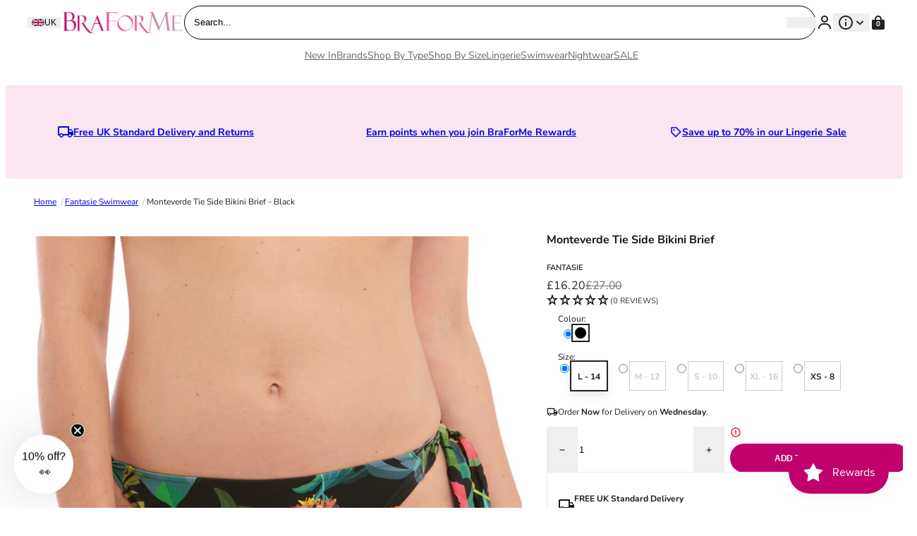

--- FILE ---
content_type: text/html; charset=utf-8
request_url: https://www.braforme.com/products/fantasie-monterverde-tie-side-bikini-brief-black
body_size: 55235
content:
<!doctype html>
<html lang="en">
  <head>
    <meta charset="utf-8">
    <meta name="viewport" content="width=device-width,initial-scale=1">
    <meta name="theme-color" content=""><link rel="canonical" href="https://www.braforme.com/products/fantasie-monterverde-tie-side-bikini-brief-black">
    <link rel="preconnect" href="https://cdn.shopify.com" crossorigin>
    <link rel="preconnect" href="https://fonts.shopifycdn.com" crossorigin>

    <script>window.performance && window.performance.mark && window.performance.mark('shopify.content_for_header.start');</script><meta name="google-site-verification" content="OR6OYcrgi8_5EIwL67fXcIOK07JZ4aKQy0cHPdhywxs">
<meta id="shopify-digital-wallet" name="shopify-digital-wallet" content="/27192459306/digital_wallets/dialog">
<meta name="shopify-checkout-api-token" content="9145528895bdb23adbbb48c7a676ea4e">
<meta id="in-context-paypal-metadata" data-shop-id="27192459306" data-venmo-supported="false" data-environment="production" data-locale="en_US" data-paypal-v4="true" data-currency="GBP">
<link rel="alternate" hreflang="x-default" href="https://www.braforme.com/products/fantasie-monterverde-tie-side-bikini-brief-black">
<link rel="alternate" hreflang="en" href="https://www.braforme.com/products/fantasie-monterverde-tie-side-bikini-brief-black">
<link rel="alternate" hreflang="en-AT" href="https://www.braforme.com/en-eu/products/fantasie-monterverde-tie-side-bikini-brief-black">
<link rel="alternate" hreflang="en-BE" href="https://www.braforme.com/en-eu/products/fantasie-monterverde-tie-side-bikini-brief-black">
<link rel="alternate" hreflang="en-DE" href="https://www.braforme.com/en-eu/products/fantasie-monterverde-tie-side-bikini-brief-black">
<link rel="alternate" hreflang="en-ES" href="https://www.braforme.com/en-eu/products/fantasie-monterverde-tie-side-bikini-brief-black">
<link rel="alternate" hreflang="en-FR" href="https://www.braforme.com/en-eu/products/fantasie-monterverde-tie-side-bikini-brief-black">
<link rel="alternate" hreflang="en-IE" href="https://www.braforme.com/en-eu/products/fantasie-monterverde-tie-side-bikini-brief-black">
<link rel="alternate" hreflang="en-IT" href="https://www.braforme.com/en-eu/products/fantasie-monterverde-tie-side-bikini-brief-black">
<link rel="alternate" hreflang="en-NL" href="https://www.braforme.com/en-eu/products/fantasie-monterverde-tie-side-bikini-brief-black">
<link rel="alternate" hreflang="en-PL" href="https://www.braforme.com/en-eu/products/fantasie-monterverde-tie-side-bikini-brief-black">
<link rel="alternate" hreflang="en-PT" href="https://www.braforme.com/en-eu/products/fantasie-monterverde-tie-side-bikini-brief-black">
<link rel="alternate" hreflang="en-SE" href="https://www.braforme.com/en-eu/products/fantasie-monterverde-tie-side-bikini-brief-black">
<link rel="alternate" hreflang="en-AD" href="https://www.braforme.com/en-eu/products/fantasie-monterverde-tie-side-bikini-brief-black">
<link rel="alternate" hreflang="en-AL" href="https://www.braforme.com/en-eu/products/fantasie-monterverde-tie-side-bikini-brief-black">
<link rel="alternate" hreflang="en-AX" href="https://www.braforme.com/en-eu/products/fantasie-monterverde-tie-side-bikini-brief-black">
<link rel="alternate" hreflang="en-BA" href="https://www.braforme.com/en-eu/products/fantasie-monterverde-tie-side-bikini-brief-black">
<link rel="alternate" hreflang="en-BG" href="https://www.braforme.com/en-eu/products/fantasie-monterverde-tie-side-bikini-brief-black">
<link rel="alternate" hreflang="en-BY" href="https://www.braforme.com/en-eu/products/fantasie-monterverde-tie-side-bikini-brief-black">
<link rel="alternate" hreflang="en-CH" href="https://www.braforme.com/en-eu/products/fantasie-monterverde-tie-side-bikini-brief-black">
<link rel="alternate" hreflang="en-CZ" href="https://www.braforme.com/en-eu/products/fantasie-monterverde-tie-side-bikini-brief-black">
<link rel="alternate" hreflang="en-DK" href="https://www.braforme.com/en-eu/products/fantasie-monterverde-tie-side-bikini-brief-black">
<link rel="alternate" hreflang="en-EE" href="https://www.braforme.com/en-eu/products/fantasie-monterverde-tie-side-bikini-brief-black">
<link rel="alternate" hreflang="en-FI" href="https://www.braforme.com/en-eu/products/fantasie-monterverde-tie-side-bikini-brief-black">
<link rel="alternate" hreflang="en-FO" href="https://www.braforme.com/en-eu/products/fantasie-monterverde-tie-side-bikini-brief-black">
<link rel="alternate" hreflang="en-GI" href="https://www.braforme.com/en-eu/products/fantasie-monterverde-tie-side-bikini-brief-black">
<link rel="alternate" hreflang="en-GR" href="https://www.braforme.com/en-eu/products/fantasie-monterverde-tie-side-bikini-brief-black">
<link rel="alternate" hreflang="en-HR" href="https://www.braforme.com/en-eu/products/fantasie-monterverde-tie-side-bikini-brief-black">
<link rel="alternate" hreflang="en-HU" href="https://www.braforme.com/en-eu/products/fantasie-monterverde-tie-side-bikini-brief-black">
<link rel="alternate" hreflang="en-IS" href="https://www.braforme.com/en-eu/products/fantasie-monterverde-tie-side-bikini-brief-black">
<link rel="alternate" hreflang="en-LI" href="https://www.braforme.com/en-eu/products/fantasie-monterverde-tie-side-bikini-brief-black">
<link rel="alternate" hreflang="en-LT" href="https://www.braforme.com/en-eu/products/fantasie-monterverde-tie-side-bikini-brief-black">
<link rel="alternate" hreflang="en-LU" href="https://www.braforme.com/en-eu/products/fantasie-monterverde-tie-side-bikini-brief-black">
<link rel="alternate" hreflang="en-LV" href="https://www.braforme.com/en-eu/products/fantasie-monterverde-tie-side-bikini-brief-black">
<link rel="alternate" hreflang="en-MC" href="https://www.braforme.com/en-eu/products/fantasie-monterverde-tie-side-bikini-brief-black">
<link rel="alternate" hreflang="en-MD" href="https://www.braforme.com/en-eu/products/fantasie-monterverde-tie-side-bikini-brief-black">
<link rel="alternate" hreflang="en-ME" href="https://www.braforme.com/en-eu/products/fantasie-monterverde-tie-side-bikini-brief-black">
<link rel="alternate" hreflang="en-MK" href="https://www.braforme.com/en-eu/products/fantasie-monterverde-tie-side-bikini-brief-black">
<link rel="alternate" hreflang="en-MT" href="https://www.braforme.com/en-eu/products/fantasie-monterverde-tie-side-bikini-brief-black">
<link rel="alternate" hreflang="en-NO" href="https://www.braforme.com/en-eu/products/fantasie-monterverde-tie-side-bikini-brief-black">
<link rel="alternate" hreflang="en-RO" href="https://www.braforme.com/en-eu/products/fantasie-monterverde-tie-side-bikini-brief-black">
<link rel="alternate" hreflang="en-RS" href="https://www.braforme.com/en-eu/products/fantasie-monterverde-tie-side-bikini-brief-black">
<link rel="alternate" hreflang="en-RU" href="https://www.braforme.com/en-eu/products/fantasie-monterverde-tie-side-bikini-brief-black">
<link rel="alternate" hreflang="en-SI" href="https://www.braforme.com/en-eu/products/fantasie-monterverde-tie-side-bikini-brief-black">
<link rel="alternate" hreflang="en-SJ" href="https://www.braforme.com/en-eu/products/fantasie-monterverde-tie-side-bikini-brief-black">
<link rel="alternate" hreflang="en-SK" href="https://www.braforme.com/en-eu/products/fantasie-monterverde-tie-side-bikini-brief-black">
<link rel="alternate" hreflang="en-SM" href="https://www.braforme.com/en-eu/products/fantasie-monterverde-tie-side-bikini-brief-black">
<link rel="alternate" hreflang="en-UA" href="https://www.braforme.com/en-eu/products/fantasie-monterverde-tie-side-bikini-brief-black">
<link rel="alternate" hreflang="en-VA" href="https://www.braforme.com/en-eu/products/fantasie-monterverde-tie-side-bikini-brief-black">
<link rel="alternate" hreflang="en-XK" href="https://www.braforme.com/en-eu/products/fantasie-monterverde-tie-side-bikini-brief-black">
<link rel="alternate" hreflang="en-US" href="https://www.braforme.com/en-us/products/fantasie-monterverde-tie-side-bikini-brief-black">
<link rel="alternate" type="application/json+oembed" href="https://www.braforme.com/products/fantasie-monterverde-tie-side-bikini-brief-black.oembed">
<script async="async" src="/checkouts/internal/preloads.js?locale=en-GB"></script>
<link rel="preconnect" href="https://shop.app" crossorigin="anonymous">
<script async="async" src="https://shop.app/checkouts/internal/preloads.js?locale=en-GB&shop_id=27192459306" crossorigin="anonymous"></script>
<script id="shopify-features" type="application/json">{"accessToken":"9145528895bdb23adbbb48c7a676ea4e","betas":["rich-media-storefront-analytics"],"domain":"www.braforme.com","predictiveSearch":true,"shopId":27192459306,"locale":"en"}</script>
<script>var Shopify = Shopify || {};
Shopify.shop = "braforme.myshopify.com";
Shopify.locale = "en";
Shopify.currency = {"active":"GBP","rate":"1.0"};
Shopify.country = "GB";
Shopify.theme = {"name":"Juno\/Production | 28\/02\/2025, 11:59","id":124582133802,"schema_name":"Juno theme","schema_version":"2.0.0","theme_store_id":null,"role":"main"};
Shopify.theme.handle = "null";
Shopify.theme.style = {"id":null,"handle":null};
Shopify.cdnHost = "www.braforme.com/cdn";
Shopify.routes = Shopify.routes || {};
Shopify.routes.root = "/";</script>
<script type="module">!function(o){(o.Shopify=o.Shopify||{}).modules=!0}(window);</script>
<script>!function(o){function n(){var o=[];function n(){o.push(Array.prototype.slice.apply(arguments))}return n.q=o,n}var t=o.Shopify=o.Shopify||{};t.loadFeatures=n(),t.autoloadFeatures=n()}(window);</script>
<script>
  window.ShopifyPay = window.ShopifyPay || {};
  window.ShopifyPay.apiHost = "shop.app\/pay";
  window.ShopifyPay.redirectState = null;
</script>
<script id="shop-js-analytics" type="application/json">{"pageType":"product"}</script>
<script defer="defer" async type="module" src="//www.braforme.com/cdn/shopifycloud/shop-js/modules/v2/client.init-shop-cart-sync_C5BV16lS.en.esm.js"></script>
<script defer="defer" async type="module" src="//www.braforme.com/cdn/shopifycloud/shop-js/modules/v2/chunk.common_CygWptCX.esm.js"></script>
<script type="module">
  await import("//www.braforme.com/cdn/shopifycloud/shop-js/modules/v2/client.init-shop-cart-sync_C5BV16lS.en.esm.js");
await import("//www.braforme.com/cdn/shopifycloud/shop-js/modules/v2/chunk.common_CygWptCX.esm.js");

  window.Shopify.SignInWithShop?.initShopCartSync?.({"fedCMEnabled":true,"windoidEnabled":true});

</script>
<script>
  window.Shopify = window.Shopify || {};
  if (!window.Shopify.featureAssets) window.Shopify.featureAssets = {};
  window.Shopify.featureAssets['shop-js'] = {"shop-cart-sync":["modules/v2/client.shop-cart-sync_ZFArdW7E.en.esm.js","modules/v2/chunk.common_CygWptCX.esm.js"],"init-fed-cm":["modules/v2/client.init-fed-cm_CmiC4vf6.en.esm.js","modules/v2/chunk.common_CygWptCX.esm.js"],"shop-button":["modules/v2/client.shop-button_tlx5R9nI.en.esm.js","modules/v2/chunk.common_CygWptCX.esm.js"],"shop-cash-offers":["modules/v2/client.shop-cash-offers_DOA2yAJr.en.esm.js","modules/v2/chunk.common_CygWptCX.esm.js","modules/v2/chunk.modal_D71HUcav.esm.js"],"init-windoid":["modules/v2/client.init-windoid_sURxWdc1.en.esm.js","modules/v2/chunk.common_CygWptCX.esm.js"],"shop-toast-manager":["modules/v2/client.shop-toast-manager_ClPi3nE9.en.esm.js","modules/v2/chunk.common_CygWptCX.esm.js"],"init-shop-email-lookup-coordinator":["modules/v2/client.init-shop-email-lookup-coordinator_B8hsDcYM.en.esm.js","modules/v2/chunk.common_CygWptCX.esm.js"],"init-shop-cart-sync":["modules/v2/client.init-shop-cart-sync_C5BV16lS.en.esm.js","modules/v2/chunk.common_CygWptCX.esm.js"],"avatar":["modules/v2/client.avatar_BTnouDA3.en.esm.js"],"pay-button":["modules/v2/client.pay-button_FdsNuTd3.en.esm.js","modules/v2/chunk.common_CygWptCX.esm.js"],"init-customer-accounts":["modules/v2/client.init-customer-accounts_DxDtT_ad.en.esm.js","modules/v2/client.shop-login-button_C5VAVYt1.en.esm.js","modules/v2/chunk.common_CygWptCX.esm.js","modules/v2/chunk.modal_D71HUcav.esm.js"],"init-shop-for-new-customer-accounts":["modules/v2/client.init-shop-for-new-customer-accounts_ChsxoAhi.en.esm.js","modules/v2/client.shop-login-button_C5VAVYt1.en.esm.js","modules/v2/chunk.common_CygWptCX.esm.js","modules/v2/chunk.modal_D71HUcav.esm.js"],"shop-login-button":["modules/v2/client.shop-login-button_C5VAVYt1.en.esm.js","modules/v2/chunk.common_CygWptCX.esm.js","modules/v2/chunk.modal_D71HUcav.esm.js"],"init-customer-accounts-sign-up":["modules/v2/client.init-customer-accounts-sign-up_CPSyQ0Tj.en.esm.js","modules/v2/client.shop-login-button_C5VAVYt1.en.esm.js","modules/v2/chunk.common_CygWptCX.esm.js","modules/v2/chunk.modal_D71HUcav.esm.js"],"shop-follow-button":["modules/v2/client.shop-follow-button_Cva4Ekp9.en.esm.js","modules/v2/chunk.common_CygWptCX.esm.js","modules/v2/chunk.modal_D71HUcav.esm.js"],"checkout-modal":["modules/v2/client.checkout-modal_BPM8l0SH.en.esm.js","modules/v2/chunk.common_CygWptCX.esm.js","modules/v2/chunk.modal_D71HUcav.esm.js"],"lead-capture":["modules/v2/client.lead-capture_Bi8yE_yS.en.esm.js","modules/v2/chunk.common_CygWptCX.esm.js","modules/v2/chunk.modal_D71HUcav.esm.js"],"shop-login":["modules/v2/client.shop-login_D6lNrXab.en.esm.js","modules/v2/chunk.common_CygWptCX.esm.js","modules/v2/chunk.modal_D71HUcav.esm.js"],"payment-terms":["modules/v2/client.payment-terms_CZxnsJam.en.esm.js","modules/v2/chunk.common_CygWptCX.esm.js","modules/v2/chunk.modal_D71HUcav.esm.js"]};
</script>
<script id="__st">var __st={"a":27192459306,"offset":0,"reqid":"4e195a46-7674-4c3f-8de5-78d863494034-1768688551","pageurl":"www.braforme.com\/products\/fantasie-monterverde-tie-side-bikini-brief-black","u":"80b40ad29a7c","p":"product","rtyp":"product","rid":6819119169578};</script>
<script>window.ShopifyPaypalV4VisibilityTracking = true;</script>
<script id="captcha-bootstrap">!function(){'use strict';const t='contact',e='account',n='new_comment',o=[[t,t],['blogs',n],['comments',n],[t,'customer']],c=[[e,'customer_login'],[e,'guest_login'],[e,'recover_customer_password'],[e,'create_customer']],r=t=>t.map((([t,e])=>`form[action*='/${t}']:not([data-nocaptcha='true']) input[name='form_type'][value='${e}']`)).join(','),a=t=>()=>t?[...document.querySelectorAll(t)].map((t=>t.form)):[];function s(){const t=[...o],e=r(t);return a(e)}const i='password',u='form_key',d=['recaptcha-v3-token','g-recaptcha-response','h-captcha-response',i],f=()=>{try{return window.sessionStorage}catch{return}},m='__shopify_v',_=t=>t.elements[u];function p(t,e,n=!1){try{const o=window.sessionStorage,c=JSON.parse(o.getItem(e)),{data:r}=function(t){const{data:e,action:n}=t;return t[m]||n?{data:e,action:n}:{data:t,action:n}}(c);for(const[e,n]of Object.entries(r))t.elements[e]&&(t.elements[e].value=n);n&&o.removeItem(e)}catch(o){console.error('form repopulation failed',{error:o})}}const l='form_type',E='cptcha';function T(t){t.dataset[E]=!0}const w=window,h=w.document,L='Shopify',v='ce_forms',y='captcha';let A=!1;((t,e)=>{const n=(g='f06e6c50-85a8-45c8-87d0-21a2b65856fe',I='https://cdn.shopify.com/shopifycloud/storefront-forms-hcaptcha/ce_storefront_forms_captcha_hcaptcha.v1.5.2.iife.js',D={infoText:'Protected by hCaptcha',privacyText:'Privacy',termsText:'Terms'},(t,e,n)=>{const o=w[L][v],c=o.bindForm;if(c)return c(t,g,e,D).then(n);var r;o.q.push([[t,g,e,D],n]),r=I,A||(h.body.append(Object.assign(h.createElement('script'),{id:'captcha-provider',async:!0,src:r})),A=!0)});var g,I,D;w[L]=w[L]||{},w[L][v]=w[L][v]||{},w[L][v].q=[],w[L][y]=w[L][y]||{},w[L][y].protect=function(t,e){n(t,void 0,e),T(t)},Object.freeze(w[L][y]),function(t,e,n,w,h,L){const[v,y,A,g]=function(t,e,n){const i=e?o:[],u=t?c:[],d=[...i,...u],f=r(d),m=r(i),_=r(d.filter((([t,e])=>n.includes(e))));return[a(f),a(m),a(_),s()]}(w,h,L),I=t=>{const e=t.target;return e instanceof HTMLFormElement?e:e&&e.form},D=t=>v().includes(t);t.addEventListener('submit',(t=>{const e=I(t);if(!e)return;const n=D(e)&&!e.dataset.hcaptchaBound&&!e.dataset.recaptchaBound,o=_(e),c=g().includes(e)&&(!o||!o.value);(n||c)&&t.preventDefault(),c&&!n&&(function(t){try{if(!f())return;!function(t){const e=f();if(!e)return;const n=_(t);if(!n)return;const o=n.value;o&&e.removeItem(o)}(t);const e=Array.from(Array(32),(()=>Math.random().toString(36)[2])).join('');!function(t,e){_(t)||t.append(Object.assign(document.createElement('input'),{type:'hidden',name:u})),t.elements[u].value=e}(t,e),function(t,e){const n=f();if(!n)return;const o=[...t.querySelectorAll(`input[type='${i}']`)].map((({name:t})=>t)),c=[...d,...o],r={};for(const[a,s]of new FormData(t).entries())c.includes(a)||(r[a]=s);n.setItem(e,JSON.stringify({[m]:1,action:t.action,data:r}))}(t,e)}catch(e){console.error('failed to persist form',e)}}(e),e.submit())}));const S=(t,e)=>{t&&!t.dataset[E]&&(n(t,e.some((e=>e===t))),T(t))};for(const o of['focusin','change'])t.addEventListener(o,(t=>{const e=I(t);D(e)&&S(e,y())}));const B=e.get('form_key'),M=e.get(l),P=B&&M;t.addEventListener('DOMContentLoaded',(()=>{const t=y();if(P)for(const e of t)e.elements[l].value===M&&p(e,B);[...new Set([...A(),...v().filter((t=>'true'===t.dataset.shopifyCaptcha))])].forEach((e=>S(e,t)))}))}(h,new URLSearchParams(w.location.search),n,t,e,['guest_login'])})(!0,!0)}();</script>
<script integrity="sha256-4kQ18oKyAcykRKYeNunJcIwy7WH5gtpwJnB7kiuLZ1E=" data-source-attribution="shopify.loadfeatures" defer="defer" src="//www.braforme.com/cdn/shopifycloud/storefront/assets/storefront/load_feature-a0a9edcb.js" crossorigin="anonymous"></script>
<script crossorigin="anonymous" defer="defer" src="//www.braforme.com/cdn/shopifycloud/storefront/assets/shopify_pay/storefront-65b4c6d7.js?v=20250812"></script>
<script data-source-attribution="shopify.dynamic_checkout.dynamic.init">var Shopify=Shopify||{};Shopify.PaymentButton=Shopify.PaymentButton||{isStorefrontPortableWallets:!0,init:function(){window.Shopify.PaymentButton.init=function(){};var t=document.createElement("script");t.src="https://www.braforme.com/cdn/shopifycloud/portable-wallets/latest/portable-wallets.en.js",t.type="module",document.head.appendChild(t)}};
</script>
<script data-source-attribution="shopify.dynamic_checkout.buyer_consent">
  function portableWalletsHideBuyerConsent(e){var t=document.getElementById("shopify-buyer-consent"),n=document.getElementById("shopify-subscription-policy-button");t&&n&&(t.classList.add("hidden"),t.setAttribute("aria-hidden","true"),n.removeEventListener("click",e))}function portableWalletsShowBuyerConsent(e){var t=document.getElementById("shopify-buyer-consent"),n=document.getElementById("shopify-subscription-policy-button");t&&n&&(t.classList.remove("hidden"),t.removeAttribute("aria-hidden"),n.addEventListener("click",e))}window.Shopify?.PaymentButton&&(window.Shopify.PaymentButton.hideBuyerConsent=portableWalletsHideBuyerConsent,window.Shopify.PaymentButton.showBuyerConsent=portableWalletsShowBuyerConsent);
</script>
<script data-source-attribution="shopify.dynamic_checkout.cart.bootstrap">document.addEventListener("DOMContentLoaded",(function(){function t(){return document.querySelector("shopify-accelerated-checkout-cart, shopify-accelerated-checkout")}if(t())Shopify.PaymentButton.init();else{new MutationObserver((function(e,n){t()&&(Shopify.PaymentButton.init(),n.disconnect())})).observe(document.body,{childList:!0,subtree:!0})}}));
</script>
<link id="shopify-accelerated-checkout-styles" rel="stylesheet" media="screen" href="https://www.braforme.com/cdn/shopifycloud/portable-wallets/latest/accelerated-checkout-backwards-compat.css" crossorigin="anonymous">
<style id="shopify-accelerated-checkout-cart">
        #shopify-buyer-consent {
  margin-top: 1em;
  display: inline-block;
  width: 100%;
}

#shopify-buyer-consent.hidden {
  display: none;
}

#shopify-subscription-policy-button {
  background: none;
  border: none;
  padding: 0;
  text-decoration: underline;
  font-size: inherit;
  cursor: pointer;
}

#shopify-subscription-policy-button::before {
  box-shadow: none;
}

      </style>

<script>window.performance && window.performance.mark && window.performance.mark('shopify.content_for_header.end');</script>
<link rel="preload" href="//www.braforme.com/cdn/fonts/nunito_sans/nunitosans_n4.0276fe080df0ca4e6a22d9cb55aed3ed5ba6b1da.woff2" as="font" type="font/woff2" crossorigin>



  

  


<script>

  Shopify.moneyFormat = "£{{amount}}";
  Shopify.routes = {
    ...Shopify.routes,
    cartUrl: "\/cart",
    cartAddUrl: "\/cart\/add",
    cartChangeUrl: "\/cart\/change",
    cartUpdateUrl: "\/cart\/update",
    predictiveSearchUrl: "\/search\/suggest",
  }
  Shopify.theme.i18n = {
    addToCart: `Add to bag`,
    soldOut: `Sold out`,
    unavailable: `Unavailable`,
    cart: {
      error: `There was an error while updating your bag. Please try again.`,
      quantityError: `You can only add [quantity] of this item to your bag.`,
    },
    shareSuccess: `Link copied to clipboard`,
  };

</script><style data-shopify>
    @font-face {
  font-family: "Nunito Sans";
  font-weight: 200;
  font-style: normal;
  font-display: swap;
  src: url("//www.braforme.com/cdn/fonts/nunito_sans/nunitosans_n2.45902c8620b839cb2ec1db4ab2ec1326bddc1ee8.woff2") format("woff2"),
       url("//www.braforme.com/cdn/fonts/nunito_sans/nunitosans_n2.4acfc962337c42c1bb3ee113ce70287c1214f9ec.woff") format("woff");
}

  
    @font-face {
  font-family: "Nunito Sans";
  font-weight: 200;
  font-style: italic;
  font-display: swap;
  src: url("//www.braforme.com/cdn/fonts/nunito_sans/nunitosans_i2.b7c7afe4c94cee7e0c82d659aecbc3cf8a75a5c6.woff2") format("woff2"),
       url("//www.braforme.com/cdn/fonts/nunito_sans/nunitosans_i2.0d1131aa586a0b29665e03b71fc469f29f9f5073.woff") format("woff");
}

  
    @font-face {
  font-family: "Nunito Sans";
  font-weight: 300;
  font-style: normal;
  font-display: swap;
  src: url("//www.braforme.com/cdn/fonts/nunito_sans/nunitosans_n3.dd449b0f52a6ad3150beb6eb8d82627ea34fcb52.woff2") format("woff2"),
       url("//www.braforme.com/cdn/fonts/nunito_sans/nunitosans_n3.45928256bc616e1eba7b853895e4696fe2a37713.woff") format("woff");
}

  
    @font-face {
  font-family: "Nunito Sans";
  font-weight: 300;
  font-style: italic;
  font-display: swap;
  src: url("//www.braforme.com/cdn/fonts/nunito_sans/nunitosans_i3.25cfe26d24b90b67b639ed9f5ce92c1998451bfe.woff2") format("woff2"),
       url("//www.braforme.com/cdn/fonts/nunito_sans/nunitosans_i3.8b447d33bcae1ea38db366085c0903f48f832383.woff") format("woff");
}

  
    @font-face {
  font-family: "Nunito Sans";
  font-weight: 400;
  font-style: normal;
  font-display: swap;
  src: url("//www.braforme.com/cdn/fonts/nunito_sans/nunitosans_n4.0276fe080df0ca4e6a22d9cb55aed3ed5ba6b1da.woff2") format("woff2"),
       url("//www.braforme.com/cdn/fonts/nunito_sans/nunitosans_n4.b4964bee2f5e7fd9c3826447e73afe2baad607b7.woff") format("woff");
}

  
    @font-face {
  font-family: "Nunito Sans";
  font-weight: 400;
  font-style: italic;
  font-display: swap;
  src: url("//www.braforme.com/cdn/fonts/nunito_sans/nunitosans_i4.6e408730afac1484cf297c30b0e67c86d17fc586.woff2") format("woff2"),
       url("//www.braforme.com/cdn/fonts/nunito_sans/nunitosans_i4.c9b6dcbfa43622b39a5990002775a8381942ae38.woff") format("woff");
}

  
    @font-face {
  font-family: "Nunito Sans";
  font-weight: 500;
  font-style: normal;
  font-display: swap;
  src: url("//www.braforme.com/cdn/fonts/nunito_sans/nunitosans_n5.6fc0ed1feb3fc393c40619f180fc49c4d0aae0db.woff2") format("woff2"),
       url("//www.braforme.com/cdn/fonts/nunito_sans/nunitosans_n5.2c84830b46099cbcc1095f30e0957b88b914e50a.woff") format("woff");
}

  
    @font-face {
  font-family: "Nunito Sans";
  font-weight: 500;
  font-style: italic;
  font-display: swap;
  src: url("//www.braforme.com/cdn/fonts/nunito_sans/nunitosans_i5.4aec82a63f514f7698d355e559a100d24fff7f85.woff2") format("woff2"),
       url("//www.braforme.com/cdn/fonts/nunito_sans/nunitosans_i5.cdc884b66aa1fc89a9fc4820a600e6cdd9d97845.woff") format("woff");
}

  
    @font-face {
  font-family: "Nunito Sans";
  font-weight: 600;
  font-style: normal;
  font-display: swap;
  src: url("//www.braforme.com/cdn/fonts/nunito_sans/nunitosans_n6.6e9464eba570101a53130c8130a9e17a8eb55c21.woff2") format("woff2"),
       url("//www.braforme.com/cdn/fonts/nunito_sans/nunitosans_n6.25a0ac0c0a8a26038c7787054dd6058dfbc20fa8.woff") format("woff");
}

  
    @font-face {
  font-family: "Nunito Sans";
  font-weight: 600;
  font-style: italic;
  font-display: swap;
  src: url("//www.braforme.com/cdn/fonts/nunito_sans/nunitosans_i6.e62a4aa1de9af615155fca680231620b75369d24.woff2") format("woff2"),
       url("//www.braforme.com/cdn/fonts/nunito_sans/nunitosans_i6.84ec3dfef4c401afbcd538286a9d65b772072e4b.woff") format("woff");
}

  
    @font-face {
  font-family: "Nunito Sans";
  font-weight: 700;
  font-style: normal;
  font-display: swap;
  src: url("//www.braforme.com/cdn/fonts/nunito_sans/nunitosans_n7.25d963ed46da26098ebeab731e90d8802d989fa5.woff2") format("woff2"),
       url("//www.braforme.com/cdn/fonts/nunito_sans/nunitosans_n7.d32e3219b3d2ec82285d3027bd673efc61a996c8.woff") format("woff");
}

  
    @font-face {
  font-family: "Nunito Sans";
  font-weight: 700;
  font-style: italic;
  font-display: swap;
  src: url("//www.braforme.com/cdn/fonts/nunito_sans/nunitosans_i7.8c1124729eec046a321e2424b2acf328c2c12139.woff2") format("woff2"),
       url("//www.braforme.com/cdn/fonts/nunito_sans/nunitosans_i7.af4cda04357273e0996d21184432bcb14651a64d.woff") format("woff");
}

  
    @font-face {
  font-family: "Nunito Sans";
  font-weight: 800;
  font-style: normal;
  font-display: swap;
  src: url("//www.braforme.com/cdn/fonts/nunito_sans/nunitosans_n8.46743f6550d9e28e372733abb98c89d01ae54cb3.woff2") format("woff2"),
       url("//www.braforme.com/cdn/fonts/nunito_sans/nunitosans_n8.1967fa782017f62397f3e87f628afca3a56cb2e4.woff") format("woff");
}

  
    @font-face {
  font-family: "Nunito Sans";
  font-weight: 800;
  font-style: italic;
  font-display: swap;
  src: url("//www.braforme.com/cdn/fonts/nunito_sans/nunitosans_i8.cbb2fbe526ba56cc073231cf62cb1f461564a676.woff2") format("woff2"),
       url("//www.braforme.com/cdn/fonts/nunito_sans/nunitosans_i8.337eca1e6b793b808976400ecea08fa2bf84508a.woff") format("woff");
}

  
    @font-face {
  font-family: "Nunito Sans";
  font-weight: 900;
  font-style: normal;
  font-display: swap;
  src: url("//www.braforme.com/cdn/fonts/nunito_sans/nunitosans_n9.7c8361b4d4b107a1ae763a04d17da4306d42d1fa.woff2") format("woff2"),
       url("//www.braforme.com/cdn/fonts/nunito_sans/nunitosans_n9.0fba11ee991257fbb4fc505a97be2e3d5884cf66.woff") format("woff");
}

  
    @font-face {
  font-family: "Nunito Sans";
  font-weight: 900;
  font-style: italic;
  font-display: swap;
  src: url("//www.braforme.com/cdn/fonts/nunito_sans/nunitosans_i9.b6c74312d359687033886edd6014a65bb6dd916e.woff2") format("woff2"),
       url("//www.braforme.com/cdn/fonts/nunito_sans/nunitosans_i9.a710456e6195d332513b50da0edc96f1277adaef.woff") format("woff");
}

  

  

  :root {
    /* Layout */
    --base-space: 24px;
    --page-width: 1680;
    --page-space: clamp(var(--base-space), 8.21vw + -1rem, 12.8rem);
    --gap: clamp(2.4rem, 1.26vw + 1.88rem, 4rem);

    /* Typography */
    --font-primary: "Nunito Sans", sans-serif;
    --font-secondary: "Nunito Sans", sans-serif;
    --base-font-size: 1.6rem;
    --base-line-height: 1.5;

    /* Colors */
    --c-highlight: #222222;
    --c-primary: #222222;
    --c-primary-inverse: #fff;
    --c-secondary: #191919;
    --c-secondary-inverse: #c0006d;
    --c-border-light: #e9e9e9;
    --c-border-dark: #ccc;

    /* Buttons */
    --buttons-border-width: 0px;
    --buttons-radius: 40px;
    --buttons-primary-color: #fff;
    --buttons-primary-color-hover: #fff;
    --buttons-primary-bg: #c0006d;
    --buttons-primary-bg-hover: #000000;
    --buttons-secondary-color: #191919;
    --buttons-secondary-color-hover: #fff;
    --buttons-secondary-bg: #fff;
    --buttons-secondary-bg-hover: #191919;
    --buttons-tertiary-color: ;
    --buttons-tertiary-color-hover: #fff;
    --buttons-tertiary-bg: ;
    --buttons-tertiary-bg-hover: #191919;
  }

  /*
    Remove all the styles of the "User-Agent-Stylesheet", except for the 'display' property
    - The "symbol *" part is to solve Firefox SVG sprite bug
  */
  *:where(:not(html, iframe, canvas, img, svg, video, audio, covet-pics-popup):not(svg *, symbol *)) {
    all: unset;
    display: revert;
  }

  /* Preferred box-sizing value */
  *,
  *::before,
  *::after {
    box-sizing: border-box;
  }

  /* Reapply the pointer cursor for anchor tags */
  a,
  button {
    display: inline-flex;
    cursor: revert;
  }

  /* Remove list styles (bullets/numbers) */
  ol,
  ul,
  menu {
    list-style: none;
  }

  /* For images to not be able to exceed their container */
  picture,
  video,
  img {
    display: block;
    max-width: 100%;
    height: auto;
  }

  svg {
    flex-shrink: 0;
    max-width: 100%;
    max-height: 100%;
  }

  /* removes spacing between cells in tables */
  table {
    border-collapse: collapse;
  }

  /* Safari - solving issue when using user-select:none on the <body> text input doesn't working */
  input,
  textarea {
    -webkit-user-select: auto;
  }

  /* revert the 'white-space' property for textarea elements on Safari */
  textarea {
    white-space: revert;
  }

  /* minimum style to allow to style meter element */
  meter {
    -webkit-appearance: revert;
    appearance: revert;
  }

  /* reset default text opacity of input placeholder */
  ::placeholder {
    color: unset;
  }

  /* fix the feature of 'hidden' attribute.
   display:revert; revert to element instead of attribute
  */
  :where([hidden]) {
    display: none !important;
  }

  /* revert for bug in Chromium browsers
   - fix for the content editable attribute will work properly.
   - webkit-user-select: auto; added for Safari in case of using user-select:none on wrapper element
  */
  :where([contenteditable]:not([contenteditable='false'])) {
    -moz-user-modify: read-write;
    -webkit-user-modify: read-write;
    overflow-wrap: break-word;
    -webkit-line-break: after-white-space;
    -webkit-user-select: auto;
  }

  /* apply back the draggable feature - exist only in Chromium and Safari */
  :where([draggable='true']) {
    -webkit-user-drag: element;
  }

  html {
    height: 100%;
    width: 100%;
    color: #222222;
    font-size: 62.5%;
    -webkit-text-size-adjust: 100%;
    -ms-text-size-adjust: 100%;
    scroll-padding-top: var(--header-height);
    scroll-behavior: smooth; /* Enable smooth scrolling */
  }

  body {
    width: 100%;
    font-family: var(--font-primary);
    font-size: var(--base-font-size);
    line-height: var(--base-line-height);
    text-rendering: optimizeSpeed;
  }

  :where(h1, h2, h3, h4, h5, h6) {
    word-break: break-word;
  }

  :where(summary[class])::-webkit-details-marker {
    display: none;
  }

  mark {
    all: revert;
  }

  a,
  button,
  [type="button"],
  [type="submit"] {
    cursor: pointer;
  }

  b,
  strong {
    font-weight: bold
  }

  small {
    font-size: 80%;
  }

  s {
    text-decoration: revert;
  }

  
  [data-swatch] {
    background: var(--_bg, var(--_bg-fallback));
    box-shadow: inset 0 0 0 1px var(--_border);
    background-size: cover;
    background-repeat: no-repeat;
  }
  
  [data-sticker] {
    background-color: var(--_bg, var(--c-highlight));
    color: var(--_color, var(--c-primary-inverse));
    box-shadow: inset 0 0 0 1px var(--_border);
  }

  /* Omnisend Email Marketing & SMS App */
  #omnisend-dynamic-container div[aria-label="promotional-form"] div:last-of-type {
     max-width: 100%;
  }
  #omnisend-dynamic-container div[aria-label="promotional-form"] div:last-of-type button div {
     max-width: 100%;
     justify-content: flex-end;
  }</style>
<title>
  Fantasie Monteverde Tie Side Bikini Brief - Black | BraForMe
</title><meta name="description" content="Shop our collection of Fantasie swimwear on BraForMe with Free UK Shipping. Featuring the Monteverde Tie Side Bikini Brief in Black."><link rel="shortcut icon" type="image/png" href="//www.braforme.com/cdn/shop/files/BRAFORME_square_logo_2.jpg?crop=center&height=32&v=1683201647&width=32">
  <link rel="apple-touch-icon" sizes="180x180" href="//www.braforme.com/cdn/shop/files/BRAFORME_square_logo_2.jpg?crop=center&height=180&v=1683201647&width=180">

<meta property="og:site_name" content="BraForMe">
<meta property="og:url" content="https://www.braforme.com/products/fantasie-monterverde-tie-side-bikini-brief-black">
<meta property="og:title" content="Fantasie Monteverde Tie Side Bikini Brief - Black | BraForMe">
<meta property="og:type" content="product">
<meta property="og:description" content="Shop our collection of Fantasie swimwear on BraForMe with Free UK Shipping. Featuring the Monteverde Tie Side Bikini Brief in Black."><meta property="og:image" content="http://www.braforme.com/cdn/shop/products/braforme-fs500775-blk-fantasie-swim-monteverde-black-tie-side-bikini-brief-f.jpg?v=1653038613">
  <meta property="og:image:secure_url" content="https://www.braforme.com/cdn/shop/products/braforme-fs500775-blk-fantasie-swim-monteverde-black-tie-side-bikini-brief-f.jpg?v=1653038613">
  <meta property="og:image:width" content="900">
  <meta property="og:image:height" content="1200"><meta property="og:price:amount" content="16.20">
  <meta property="og:price:currency" content="GBP"><meta
    name="twitter:site"
    content="@BraForMe_"
  ><meta name="twitter:card" content="summary_large_image">
<meta name="twitter:title" content="Fantasie Monteverde Tie Side Bikini Brief - Black | BraForMe">
<meta name="twitter:description" content="Shop our collection of Fantasie swimwear on BraForMe with Free UK Shipping. Featuring the Monteverde Tie Side Bikini Brief in Black.">

<script type="application/ld+json">
  {
    "@context": "http://schema.org",
    "@type": "Organization",
    "name": "BraForMe",
    "logo": "https:\/\/www.braforme.com\/cdn\/shop\/files\/BraForMe-fin-01_2.png?v=1683194179\u0026width=5760",
    "sameAs": ["https:\/\/www.facebook.com\/Braforme","https:\/\/www.instagram.com\/braforme_\/","https:\/\/www.tiktok.com\/@braforme","https:\/\/twitter.com\/BraForMe_"],
    "url": "https:\/\/www.braforme.com"
  }
</script><script type="application/ld+json">
    {
      "@context": "http://schema.org/",
      "@type": "Product",
      "name": "Monteverde Tie Side Bikini Brief - Black",
      "url": "https:\/\/www.braforme.com\/products\/fantasie-monterverde-tie-side-bikini-brief-black",
      "image": [
          "https:\/\/www.braforme.com\/cdn\/shop\/products\/braforme-fs500775-blk-fantasie-swim-monteverde-black-tie-side-bikini-brief-f.jpg?v=1653038613\u0026width=900"
        ],
      "description": "Indulge in luxurious style with the Fantasie Monteverde Tie Side Bikini Brief in Black. This medium coverage brief features tie sides for a flexible fit and is fully lined for ultimate comfort. ",
      "sku": "FANMON500775-BLK-L",
      "brand": {
        "@type": "Brand",
        "name": "Fantasie"
      },
      "offers": [{
            "@type" : "Offer","sku": "FANMON500775-BLK-L","gtin12": 889501365661,"availability" : "http://schema.org/InStock",
            "price" : 16.2,
            "priceCurrency" : "GBP",
            "url" : "https:\/\/www.braforme.com\/products\/fantasie-monterverde-tie-side-bikini-brief-black?variant=40144274751530"
          },
{
            "@type" : "Offer","sku": "FANMON500775-BLK-M","gtin12": 889501365678,"availability" : "http://schema.org/OutOfStock",
            "price" : 16.2,
            "priceCurrency" : "GBP",
            "url" : "https:\/\/www.braforme.com\/products\/fantasie-monterverde-tie-side-bikini-brief-black?variant=40144274784298"
          },
{
            "@type" : "Offer","sku": "FANMON500775-BLK-S","gtin12": 889501365685,"availability" : "http://schema.org/OutOfStock",
            "price" : 16.2,
            "priceCurrency" : "GBP",
            "url" : "https:\/\/www.braforme.com\/products\/fantasie-monterverde-tie-side-bikini-brief-black?variant=40144274817066"
          },
{
            "@type" : "Offer","sku": "FANMON500775-BLK-XL","gtin12": 889501365692,"availability" : "http://schema.org/OutOfStock",
            "price" : 16.2,
            "priceCurrency" : "GBP",
            "url" : "https:\/\/www.braforme.com\/products\/fantasie-monterverde-tie-side-bikini-brief-black?variant=40144274849834"
          },
{
            "@type" : "Offer","sku": "FANMON500775-BLK-XS","gtin12": 889501365708,"availability" : "http://schema.org/InStock",
            "price" : 16.2,
            "priceCurrency" : "GBP",
            "url" : "https:\/\/www.braforme.com\/products\/fantasie-monterverde-tie-side-bikini-brief-black?variant=40144274882602"
          }
]
    }
  </script>
  
  <script
    src="https://js.klevu.com/core/v2/klevu.js"
    
      defer
    
  ></script>

  <script
    
      type="module"
    
  >
    klevu.interactive(function () {
      klevu({
        theme: {
          modules: {
            resultInfiniteScroll: {
              quickSearch: {
                enable: true,
              },
              searchResultsPage: {
                enable: true,
              },
              categoryPage: {
                enable: true,
              },
            },
          },
        },
        url: {
          landing: 'https://www.braforme.com/pages/search-results',
          protocol: 'https:',
          search: 'https://eucs32v2.ksearchnet.com/cs/v2/search', // your Klevu APIv2 Search URL + endpoint path
          queryParam: 'q',
        },
        search: {
          minChars: 1,
          searchBoxSelector: 'input[type="search"]', // your search input selector
          apiKey: 'klevu-168415186751916365', // your Klevu JS API Key
        },
        analytics: {
          apiKey: 'klevu-168415186751916365', // your Klevu JS API Key
        },
        events: { defaultDelay: 100 },
      });
    });

    (function (klevu) {
      klevu.extend(true, klevu.search.modules, {
        addFiltersToURL: {
          base: {
            setFilters: function (data, scope, queryId) {
              var activeQueryId = klevu.getObjectPath(data, 'context.activeQueryId');
              if (queryId && queryId.length) {
                activeQueryId = queryId;
              }
              var filterQueryParam = activeQueryId + 'Filters';
              var activeQueryFilters = klevu.getObjectPath(data, 'template.query.' + activeQueryId + '.filters');
              var filterValuesQueryParam = '';
              if (activeQueryFilters) {
                klevu.each(activeQueryFilters, function (key, filter) {
                  var selectedFilterKeyString = '';
                  var filterOptions = filter.options;
                  var selectedValues = '';
                  if (filterOptions && filterOptions.length) {
                    klevu.each(filterOptions, function (key, option) {
                      if (option.selected === true) {
                        if (selectedValues.length) {
                          selectedValues += ',';
                        }
                        selectedValues += option.value;
                      }
                    });
                  } else if (filter.type === 'SLIDER') {
                    var startValue = filter.start;
                    var endValue = filter.end;
                    var minValue = filter.min;
                    var maxValue = filter.max;
                    if (
                      typeof startValue !== 'undefined' &&
                      startValue !== null &&
                      typeof endValue !== 'undefined' &&
                      endValue !== null
                    ) {
                      if (Number(startValue) === Number(minValue) && Number(endValue) === Number(maxValue)) {
                      } else {
                        selectedValues = startValue + '-' + endValue;
                      }
                    }
                  }
                  if (selectedValues.length) {
                    selectedFilterKeyString += filter.key + ':' + selectedValues;
                  }
                  if (selectedFilterKeyString.length) {
                    if (filterValuesQueryParam.length) {
                      filterValuesQueryParam += ';';
                    }
                    filterValuesQueryParam += selectedFilterKeyString;
                  }
                });
              }
              filterValuesQueryParam = encodeURIComponent(filterValuesQueryParam);
              var searchPath = window.location.search;
              var searchURL = window.location.pathname;
              var updatedPath = klevu.dom.helpers.updateQueryStringParameter(
                searchPath,
                filterQueryParam,
                filterValuesQueryParam
              );
              if (!filterValuesQueryParam.length) {
                if (searchURL.indexOf('search-results') > -1) {
                  updatedPath = updatedPath.replace('&' + filterQueryParam + '=', '');
                } else {
                  updatedPath = updatedPath.replace(filterQueryParam + '=', '');
                }
              }

              if ('undefined' !== typeof window.history && 'undefined' !== typeof window.history.replaceState) {
                window.history.replaceState({}, '', updatedPath);
              } else {
                console.log('This browser does not have the support of window.history or window.history.replaceState');
              }
            },
            getAndUpdateFilters: function (data, scope, queryId) {
              var hasAlreadyTriggered = klevu.getObjectPath(
                scope.kScope,
                'element.kScope.getAndUpdateFiltersTriggered'
              );
              if (hasAlreadyTriggered === true) {
                return;
              }
              var matchedQueryParamId = '',
                matchedQueryParamValue = '';
              var recordQueries = klevu.getObjectPath(data, 'request.current.recordQueries');
              if (recordQueries && recordQueries.length) {
                klevu.each(recordQueries, function (key, query) {
                  if (query.id) {
                    var filtersFromURL = klevu.dom.helpers.getQueryStringValue(query.id + 'Filters');
                    if (filtersFromURL && filtersFromURL.length) {
                      matchedQueryParamId = query.id;
                      matchedQueryParamValue = filtersFromURL;
                    }
                  }
                });
              }
              klevu.setObjectPath(scope.kScope, 'element.kScope.getAndUpdateFiltersTriggered', true);
              var activeQueryId = klevu.getObjectPath(data, 'context.activeQueryId');
              if (queryId && queryId.length) {
                activeQueryId = queryId;
              } else if (matchedQueryParamId.length && matchedQueryParamValue.length) {
                activeQueryId = matchedQueryParamId;
                var storage = klevu.getSetting(scope.kScope.settings, 'settings.storage');
                if (storage.tabs) {
                  storage.tabs.setStorage('local');
                  storage.tabs.mergeFromGlobal();
                  storage.tabs.addElement('active', activeQueryId);
                  storage.tabs.mergeToGlobal();
                }
              }
              var filterQueryParam = activeQueryId + 'Filters';

              var filtersFromURL = klevu.dom.helpers.getQueryStringValue(filterQueryParam);
              if (filtersFromURL && filtersFromURL.length) {
                var facets = filtersFromURL.split(';');
                if (facets) {
                  klevu.each(facets, function (key, facet) {
                    var splitFacet = facet.split(':');
                    if (splitFacet.length) {
                      var facetKey = splitFacet[0];
                      var facetValues = splitFacet[1].split(',');
                      var applyFilters = klevu.getObjectPath(
                        data,
                        'localOverrides.query.' + activeQueryId + '.filters.applyFilters.filters'
                      );
                      if (applyFilters && applyFilters.length) {
                        var isExistingKey = false;
                        klevu.each(applyFilters, function (key, applyFilter) {
                          if (applyFilter.key === facetKey) {
                            isExistingKey = true;
                            klevu.each(facetValues, function (key, facetValue) {
                              var isFilterOptionMatched = false;
                              klevu.each(applyFilter.values, function (key, value) {
                                if (facetValue === value) {
                                  isFilterOptionMatched = true;
                                }
                              });
                              if (!isFilterOptionMatched) {
                                applyFilter.values.push(facetValue);
                              }
                            });
                          }
                        });
                        if (!isExistingKey) {
                          applyFilters.push({
                            key: facetKey,
                            values: facetValues,
                          });
                        }
                      } else {
                        klevu.setObjectPath(
                          data,
                          'localOverrides.query.' + activeQueryId + '.filters.applyFilters.filters',
                          [
                            {
                              key: facetKey,
                              values: facetValues,
                            },
                          ]
                        );
                      }
                    }
                  });
                }
              }
            },
          },
          build: true,
        },
      });
    })(klevu);
  </script>
  

  

  <script
    src="https://js.klevu.com/theme/default/v2/quick-search.lazyload.js"
    
      defer
    
  ></script>


<script type="template/klevu" id="klevuQuickProductBlock">
  <%
      var updatedProductName = dataLocal.name;
      if(klevu.search.modules.kmcInputs.base.getSkuOnPageEnableValue()) {
          if(klevu.dom.helpers.cleanUpSku(dataLocal.sku)) {
              updatedProductName += klevu.dom.helpers.cleanUpSku(dataLocal.sku);
          }
      }
      // Include market in URL
      var urlWithMarket = dataLocal.url
      try {
        urlWithMarket = new URL((Shopify.routes.root + (new URL(dataLocal.url)).pathname).replace("//", "/"), location.href).toString();
      } catch {}
  %>
  <li ku-product-block class="klevuProduct" data-id="<%=dataLocal.id%>">
      <a title="<%= escape(updatedProductName) %>" target="_self" href="<%=urlWithMarket%>" data-id="<%=dataLocal.id%>"  class="klevuQuickProductInnerBlock trackProductClick kuTrackRecentView">
          <div class="klevuProductItemTop">
              <div class="klevuQuickImgWrap">
                  <div class="klevuQuickDiscountBadge"><strong><%=dataLocal.stickyLabelHead%></strong></div>
                  <img src="<%=dataLocal.image%>" origin="<%=dataLocal.image%>" onerror="klevu.dom.helpers.cleanUpProductImage(this)" alt="<%=escape(updatedProductName)%>" />
              </div>
          </div>
          <div class="klevuProductItemBottom">
              <div class="klevuQuickProductDescBlock">
                  <div title="<%= escape(updatedProductName) %>" class="klevuQuickProductName kuClippedOne"> <%= updatedProductName %> </div>
                  <div class="klevu-desc-l2 kuClippedOne"> <%=dataLocal.shortDesc%> </div>
                  <div class="klevuQuickProductDesc kuClippedOne">
                      <div class="klevuSpectxt"><%=dataLocal.summaryAttribute%><span><%=dataLocal.stickyLabelText%></span></div>
                  </div>
                  <% if(dataLocal.inStock && dataLocal.inStock != "yes") { %>
                      <%=helper.render('quickProductStock', scope, data, dataLocal) %>
                  <% } else { %>
                  <% if(klevu.search.modules.kmcInputs.base.getShowPrices()) { %>
                      <div class="klevuQuickProductPrice kuClippedOne">
                          <%
                              var kuTotalVariants = klevu.dom.helpers.cleanUpPriceValue(dataLocal.totalVariants);
                              var kuStartPrice = klevu.dom.helpers.cleanUpPriceValue(dataLocal.startPrice,dataLocal.currency);
                              var kuSalePrice = klevu.dom.helpers.cleanUpPriceValue(dataLocal.salePrice,dataLocal.currency);
                              var kuPrice = klevu.dom.helpers.cleanUpPriceValue(dataLocal.price,dataLocal.currency);
                          %>
                          <% if(!Number.isNaN(kuTotalVariants) && !Number.isNaN(kuStartPrice)) { %>
                              <div class="klevuQuickSalePrice kuStartPrice">
                                  <span class="klevuQuickPriceGreyText"><%=helper.translate("Starting at")%></span>
                                  <span><%=helper.processCurrency(dataLocal.currency,parseFloat(dataLocal.startPrice))%></span>
                              </div>
                          <% } else if(!Number.isNaN(kuSalePrice) && !Number.isNaN(kuPrice) && (kuPrice > kuSalePrice)){ %>
                              <span class="klevuQuickOrigPrice">
                                  <%= helper.processCurrency(dataLocal.currency,parseFloat(dataLocal.price)) %>
                              </span>
                              <span class="klevuQuickSalePrice klevuQuickSpecialPrice">
                                  <%=helper.processCurrency(dataLocal.currency,parseFloat(dataLocal.salePrice))%>
                              </span>
                          <% } else if(!Number.isNaN(kuSalePrice)) { %>
                              <span class="klevuQuickSalePrice">
                                  <%= helper.processCurrency(dataLocal.currency,parseFloat(dataLocal.salePrice)) %>
                              </span>
                          <% } else if(!Number.isNaN(kuPrice)) { %>
                              <span class="klevuQuickSalePrice">
                                  <%= helper.processCurrency(dataLocal.currency,parseFloat(dataLocal.price)) %>
                              </span>
                          <% } %>
                      </div>
                      <%=helper.render('searchResultProductVATLabelQuick', scope, data, dataLocal) %>
                      <% } %>
                  <% } %>
                  <%=helper.render('klevuQuickProductRating',scope,data,dataLocal) %>
              </div>
          </div>
          <div class="kuClearLeft"></div>
      </a>
      <%=helper.render('quickSearchProductAddToCart',scope,data,dataLocal) %>
  </li>
</script>

<script>(function(w,d,s,l,i){w[l]=w[l]||[];w[l].push({'gtm.start': new Date().getTime(),event:'gtm.js'});var f=d.getElementsByTagName(s)[0], j=d.createElement(s),dl=l!='dataLayer'?'&l='+l:'';j.async=true;j.src='https://www.googletagmanager.com/gtm.js?id='+i+dl;f.parentNode.insertBefore(j,f);})(window,document,'script','dataLayer','GTM-TQ9673HN');</script>
<script type="text/javascript">
    (function(c,l,a,r,i,t,y){
        c[a]=c[a]||function(){(c[a].q=c[a].q||[]).push(arguments)};
        t=l.createElement(r);t.async=1;t.src="https://www.clarity.ms/tag/"+i;
        y=l.getElementsByTagName(r)[0];y.parentNode.insertBefore(t,y);
    })(window, document, "clarity", "script", "lcvarfc5xz");
</script>

    
      <style>
        :where([data-swatch]) {
          --_bg: hsl(240 5.9% 10% /0.1);
        }
      </style>
      <script>
        const z = sessionStorage.getItem('product-colors');
        if (z) {
          document.head.insertAdjacentHTML('beforeend', z);
        } else {
          const rIC = 'requestIdleCallback' in window ? (cb) => requestIdleCallback(cb, { timeout: 1000 }) : setTimeout;
          rIC(() => {
            fetch('/?view=product-colors')
              .then((x) => x.text())
              .then((c) => {
                rIC(() => {
                  sessionStorage.setItem('product-colors', c);
                });
                document.head.insertAdjacentHTML('beforeend', c);
              })
              .catch((e) => console.error(e));
          });
        }
      </script>
    
  	<script id="themeAssets" type="application/json" data-cdn="//www.braforme.com/cdn/shop/t/61/">
      {
  "assets/side-effects.js": "?v=156165479427526757601721052734",
  "assets/lazyload.js": "?v=99518115978680261951683024931",
  "assets/dialog.css": "?v=178552327428529521401725464421",
  "assets/dialog.js": "?v=134323876640013908091721052730",
  "assets/slider.css": "?v=160745744670961679131729679405",
  "assets/slider.js": "?v=15299791574857411951726845241",
  "assets/shop-the-look.css": "?v=129531198692986697671728396663",
  "assets/shop-the-look.js": "?v=91765394293771766021721052733",
  "assets/HTML5.js": "?v=94053908367970423821701687433",
  "assets/Vimeo.js": "?v=16729928490521549211721052728",
  "assets/YouTube.js": "?v=3001295857961905311721052729",
  "assets/recently-viewed.js": "?v=22253191980667399211727337749",
  "assets/body-scroll-lock.js": "?v=51043128374697715481721052730",
  "assets/lib.js": "?v=144703949061308193301726845239",
  "assets/main.css": "?v=25504106373969445571740743963",
  "assets/main.js": "?v=11293779680419174221725464422",
  "assets/225.js": "?v=1403665978650743101683024931",
  "assets/390.js": "?v=125292246696672482401725441062",
  "assets/section-customer-addresses.css": "?v=66296398859769978991700650121",
  "assets/494.js": "?v=154818678076414354011725441063",
  "assets/517.js": "?v=18290044798011642831721052719",
  "assets/728.js": "?v=15165759663305385781725464419",
  "assets/954.js": "?v=128132819597591699501721052728",
  "assets/section-bundle-hotspots.css": "?v=183652132161121733331683024933",
  "assets/1979.js": "?v=93843657423762270121727782603",
  "assets/2150.js": "?v=38417722212094260371721052714",
  "assets/2219.js": "?v=56149471256766613621721052715",
  "assets/section-banner-grid.css": "?v=54278859523738368081700650120",
  "assets/section-text-media.css": "?v=52879911760840385971711631822",
  "assets/2518.js": "?v=26014513810348889921730814433",
  "assets/section-banner-collage.css": "?v=27301499090698895941700650119",
  "assets/2896.js": "?v=144953368851553557791721303231",
  "assets/2955.js": "?v=125225829220165928971721052717",
  "assets/section-product.css": "?v=66294031889496572831721052733",
  "assets/3227.js": "?v=148741632014615790921721052717",
  "assets/3229.js": "?v=71996005863820286211721052717",
  "assets/section-klevu-search.css": "?v=131024542783475334731711631822",
  "assets/3435.js": "?v=150950861191641128681721052718",
  "assets/3505.js": "?v=49828800994889685631727337748",
  "assets/3580.js": "?v=58723991276140237141721052719",
  "assets/4490.js": "?v=8986296778848906601725464418",
  "assets/5217.css": "?v=32539451133380358131721052720",
  "assets/5217.js": "?v=115924764528388660071726845238",
  "assets/section-content-cards.css": "?v=147673618061883293901726845240",
  "assets/section-article.css": "?v=88023055313902259471683024931",
  "assets/5760.css": "?v=72825167467596503541721303231",
  "assets/5760.js": "?v=71450939691309309721725464418",
  "assets/section-faqs.css": "?v=157313886539393121361700650122",
  "assets/section-search.css": "?v=145289485334463019661700650123",
  "assets/6352.js": "?v=164913786176225337791721052722",
  "assets/6392.js": "?v=60926800200087517951721052722",
  "assets/section-order.css": "?v=178132468365651834201700650123",
  "assets/6956.js": "?v=115685541618887259811721052723",
  "assets/section-before-after.css": "?v=122943676063075224171683024932",
  "assets/section-cart.css": "?v=88091182574719622731702373445",
  "assets/8488.js": "?v=151507871230613061371721052724",
  "assets/8499.js": "?v=20851876983154116001721052724",
  "assets/section-hero.css": "?v=145809136794045954771729514447",
  "assets/8990.js": "?v=164990905091720598471721052725",
  "assets/9224.css": "?v=178552327428529521401725464419",
  "assets/9224.js": "?v=140113802789138501621721052726",
  "assets/9306.css": "?v=177412210427136426671721052726",
  "assets/9306.js": "?v=145423480402812523571721052726",
  "assets/9339.js": "?v=76630110203495097511721052727",
  "assets/section-customer.css": "?v=65168027858058882841700650121"
}
    </script>
    <script src="//www.braforme.com/cdn/shop/t/61/assets/main.js?v=11293779680419174221725464422" type="module"></script><link href="//www.braforme.com/cdn/shop/t/61/assets/main.css?v=25504106373969445571740743963" rel="stylesheet" type="text/css" media="all" /><script type="module" src="https://button.atlast.co/at-last.js"></script>

  

  <!-- BEGIN app block: shopify://apps/triplewhale/blocks/triple_pixel_snippet/483d496b-3f1a-4609-aea7-8eee3b6b7a2a --><link rel='preconnect dns-prefetch' href='https://api.config-security.com/' crossorigin />
<link rel='preconnect dns-prefetch' href='https://conf.config-security.com/' crossorigin />
<script>
/* >> TriplePixel :: start*/
window.TriplePixelData={TripleName:"braforme.myshopify.com",ver:"2.16",plat:"SHOPIFY",isHeadless:false,src:'SHOPIFY_EXT',product:{id:"6819119169578",name:`Monteverde Tie Side Bikini Brief - Black`,price:"16.20",variant:"40144274751530"},search:"",collection:"",cart:"",template:"product",curr:"GBP" || "GBP"},function(W,H,A,L,E,_,B,N){function O(U,T,P,H,R){void 0===R&&(R=!1),H=new XMLHttpRequest,P?(H.open("POST",U,!0),H.setRequestHeader("Content-Type","text/plain")):H.open("GET",U,!0),H.send(JSON.stringify(P||{})),H.onreadystatechange=function(){4===H.readyState&&200===H.status?(R=H.responseText,U.includes("/first")?eval(R):P||(N[B]=R)):(299<H.status||H.status<200)&&T&&!R&&(R=!0,O(U,T-1,P))}}if(N=window,!N[H+"sn"]){N[H+"sn"]=1,L=function(){return Date.now().toString(36)+"_"+Math.random().toString(36)};try{A.setItem(H,1+(0|A.getItem(H)||0)),(E=JSON.parse(A.getItem(H+"U")||"[]")).push({u:location.href,r:document.referrer,t:Date.now(),id:L()}),A.setItem(H+"U",JSON.stringify(E))}catch(e){}var i,m,p;A.getItem('"!nC`')||(_=A,A=N,A[H]||(E=A[H]=function(t,e,i){return void 0===i&&(i=[]),"State"==t?E.s:(W=L(),(E._q=E._q||[]).push([W,t,e].concat(i)),W)},E.s="Installed",E._q=[],E.ch=W,B="configSecurityConfModel",N[B]=1,O("https://conf.config-security.com/model",5),i=L(),m=A[atob("c2NyZWVu")],_.setItem("di_pmt_wt",i),p={id:i,action:"profile",avatar:_.getItem("auth-security_rand_salt_"),time:m[atob("d2lkdGg=")]+":"+m[atob("aGVpZ2h0")],host:A.TriplePixelData.TripleName,plat:A.TriplePixelData.plat,url:window.location.href.slice(0,500),ref:document.referrer,ver:A.TriplePixelData.ver},O("https://api.config-security.com/event",5,p),O("https://api.config-security.com/first?host=".concat(p.host,"&plat=").concat(p.plat),5)))}}("","TriplePixel",localStorage);
/* << TriplePixel :: end*/
</script>



<!-- END app block --><!-- BEGIN app block: shopify://apps/klaviyo-email-marketing-sms/blocks/klaviyo-onsite-embed/2632fe16-c075-4321-a88b-50b567f42507 -->












  <script async src="https://static.klaviyo.com/onsite/js/S4Mv6d/klaviyo.js?company_id=S4Mv6d"></script>
  <script>!function(){if(!window.klaviyo){window._klOnsite=window._klOnsite||[];try{window.klaviyo=new Proxy({},{get:function(n,i){return"push"===i?function(){var n;(n=window._klOnsite).push.apply(n,arguments)}:function(){for(var n=arguments.length,o=new Array(n),w=0;w<n;w++)o[w]=arguments[w];var t="function"==typeof o[o.length-1]?o.pop():void 0,e=new Promise((function(n){window._klOnsite.push([i].concat(o,[function(i){t&&t(i),n(i)}]))}));return e}}})}catch(n){window.klaviyo=window.klaviyo||[],window.klaviyo.push=function(){var n;(n=window._klOnsite).push.apply(n,arguments)}}}}();</script>

  
    <script id="viewed_product">
      if (item == null) {
        var _learnq = _learnq || [];

        var MetafieldReviews = null
        var MetafieldYotpoRating = null
        var MetafieldYotpoCount = null
        var MetafieldLooxRating = null
        var MetafieldLooxCount = null
        var okendoProduct = null
        var okendoProductReviewCount = null
        var okendoProductReviewAverageValue = null
        try {
          // The following fields are used for Customer Hub recently viewed in order to add reviews.
          // This information is not part of __kla_viewed. Instead, it is part of __kla_viewed_reviewed_items
          MetafieldReviews = {};
          MetafieldYotpoRating = null
          MetafieldYotpoCount = null
          MetafieldLooxRating = null
          MetafieldLooxCount = null

          okendoProduct = null
          // If the okendo metafield is not legacy, it will error, which then requires the new json formatted data
          if (okendoProduct && 'error' in okendoProduct) {
            okendoProduct = null
          }
          okendoProductReviewCount = okendoProduct ? okendoProduct.reviewCount : null
          okendoProductReviewAverageValue = okendoProduct ? okendoProduct.reviewAverageValue : null
        } catch (error) {
          console.error('Error in Klaviyo onsite reviews tracking:', error);
        }

        var item = {
          Name: "Monteverde Tie Side Bikini Brief - Black",
          ProductID: 6819119169578,
          Categories: ["Bikini Bottoms","Bikinis","Fantasie Swimwear","Lingerie, Swimwear and Nightwear","Plus Size Lingerie","Swimwear Sale","Women's Swimwear"],
          ImageURL: "https://www.braforme.com/cdn/shop/products/braforme-fs500775-blk-fantasie-swim-monteverde-black-tie-side-bikini-brief-f_grande.jpg?v=1653038613",
          URL: "https://www.braforme.com/products/fantasie-monterverde-tie-side-bikini-brief-black",
          Brand: "Fantasie",
          Price: "£16.20",
          Value: "16.20",
          CompareAtPrice: "£27.00"
        };
        _learnq.push(['track', 'Viewed Product', item]);
        _learnq.push(['trackViewedItem', {
          Title: item.Name,
          ItemId: item.ProductID,
          Categories: item.Categories,
          ImageUrl: item.ImageURL,
          Url: item.URL,
          Metadata: {
            Brand: item.Brand,
            Price: item.Price,
            Value: item.Value,
            CompareAtPrice: item.CompareAtPrice
          },
          metafields:{
            reviews: MetafieldReviews,
            yotpo:{
              rating: MetafieldYotpoRating,
              count: MetafieldYotpoCount,
            },
            loox:{
              rating: MetafieldLooxRating,
              count: MetafieldLooxCount,
            },
            okendo: {
              rating: okendoProductReviewAverageValue,
              count: okendoProductReviewCount,
            }
          }
        }]);
      }
    </script>
  




  <script>
    window.klaviyoReviewsProductDesignMode = false
  </script>







<!-- END app block --><!-- BEGIN app block: shopify://apps/recart-sms-list-growth/blocks/loader/c3f195f0-9f15-4ebc-9a44-84989a1ee8d1 -->

<script type="text/javascript" async src="https://storefront.recart.com/loader.js?domain=www.braforme.com&account=683d8bb82929d868a2712874&hasGMInitParams=1&shop=braforme.myshopify.com" data-em-disable="true"></script>
  <script type="text/javascript" async src="https://storefront.recart.com/settings/683d8bb82929d868a2712874/settings.js?shop=braforme.myshopify.com" data-em-disable="true"></script>



<!-- END app block --><script src="https://cdn.shopify.com/extensions/019bc7e9-d98c-71e0-bb25-69de9349bf29/smile-io-266/assets/smile-loader.js" type="text/javascript" defer="defer"></script>
<script src="https://cdn.shopify.com/extensions/019b8d54-2388-79d8-becc-d32a3afe2c7a/omnisend-50/assets/omnisend-in-shop.js" type="text/javascript" defer="defer"></script>
<link href="https://monorail-edge.shopifysvc.com" rel="dns-prefetch">
<script>(function(){if ("sendBeacon" in navigator && "performance" in window) {try {var session_token_from_headers = performance.getEntriesByType('navigation')[0].serverTiming.find(x => x.name == '_s').description;} catch {var session_token_from_headers = undefined;}var session_cookie_matches = document.cookie.match(/_shopify_s=([^;]*)/);var session_token_from_cookie = session_cookie_matches && session_cookie_matches.length === 2 ? session_cookie_matches[1] : "";var session_token = session_token_from_headers || session_token_from_cookie || "";function handle_abandonment_event(e) {var entries = performance.getEntries().filter(function(entry) {return /monorail-edge.shopifysvc.com/.test(entry.name);});if (!window.abandonment_tracked && entries.length === 0) {window.abandonment_tracked = true;var currentMs = Date.now();var navigation_start = performance.timing.navigationStart;var payload = {shop_id: 27192459306,url: window.location.href,navigation_start,duration: currentMs - navigation_start,session_token,page_type: "product"};window.navigator.sendBeacon("https://monorail-edge.shopifysvc.com/v1/produce", JSON.stringify({schema_id: "online_store_buyer_site_abandonment/1.1",payload: payload,metadata: {event_created_at_ms: currentMs,event_sent_at_ms: currentMs}}));}}window.addEventListener('pagehide', handle_abandonment_event);}}());</script>
<script id="web-pixels-manager-setup">(function e(e,d,r,n,o){if(void 0===o&&(o={}),!Boolean(null===(a=null===(i=window.Shopify)||void 0===i?void 0:i.analytics)||void 0===a?void 0:a.replayQueue)){var i,a;window.Shopify=window.Shopify||{};var t=window.Shopify;t.analytics=t.analytics||{};var s=t.analytics;s.replayQueue=[],s.publish=function(e,d,r){return s.replayQueue.push([e,d,r]),!0};try{self.performance.mark("wpm:start")}catch(e){}var l=function(){var e={modern:/Edge?\/(1{2}[4-9]|1[2-9]\d|[2-9]\d{2}|\d{4,})\.\d+(\.\d+|)|Firefox\/(1{2}[4-9]|1[2-9]\d|[2-9]\d{2}|\d{4,})\.\d+(\.\d+|)|Chrom(ium|e)\/(9{2}|\d{3,})\.\d+(\.\d+|)|(Maci|X1{2}).+ Version\/(15\.\d+|(1[6-9]|[2-9]\d|\d{3,})\.\d+)([,.]\d+|)( \(\w+\)|)( Mobile\/\w+|) Safari\/|Chrome.+OPR\/(9{2}|\d{3,})\.\d+\.\d+|(CPU[ +]OS|iPhone[ +]OS|CPU[ +]iPhone|CPU IPhone OS|CPU iPad OS)[ +]+(15[._]\d+|(1[6-9]|[2-9]\d|\d{3,})[._]\d+)([._]\d+|)|Android:?[ /-](13[3-9]|1[4-9]\d|[2-9]\d{2}|\d{4,})(\.\d+|)(\.\d+|)|Android.+Firefox\/(13[5-9]|1[4-9]\d|[2-9]\d{2}|\d{4,})\.\d+(\.\d+|)|Android.+Chrom(ium|e)\/(13[3-9]|1[4-9]\d|[2-9]\d{2}|\d{4,})\.\d+(\.\d+|)|SamsungBrowser\/([2-9]\d|\d{3,})\.\d+/,legacy:/Edge?\/(1[6-9]|[2-9]\d|\d{3,})\.\d+(\.\d+|)|Firefox\/(5[4-9]|[6-9]\d|\d{3,})\.\d+(\.\d+|)|Chrom(ium|e)\/(5[1-9]|[6-9]\d|\d{3,})\.\d+(\.\d+|)([\d.]+$|.*Safari\/(?![\d.]+ Edge\/[\d.]+$))|(Maci|X1{2}).+ Version\/(10\.\d+|(1[1-9]|[2-9]\d|\d{3,})\.\d+)([,.]\d+|)( \(\w+\)|)( Mobile\/\w+|) Safari\/|Chrome.+OPR\/(3[89]|[4-9]\d|\d{3,})\.\d+\.\d+|(CPU[ +]OS|iPhone[ +]OS|CPU[ +]iPhone|CPU IPhone OS|CPU iPad OS)[ +]+(10[._]\d+|(1[1-9]|[2-9]\d|\d{3,})[._]\d+)([._]\d+|)|Android:?[ /-](13[3-9]|1[4-9]\d|[2-9]\d{2}|\d{4,})(\.\d+|)(\.\d+|)|Mobile Safari.+OPR\/([89]\d|\d{3,})\.\d+\.\d+|Android.+Firefox\/(13[5-9]|1[4-9]\d|[2-9]\d{2}|\d{4,})\.\d+(\.\d+|)|Android.+Chrom(ium|e)\/(13[3-9]|1[4-9]\d|[2-9]\d{2}|\d{4,})\.\d+(\.\d+|)|Android.+(UC? ?Browser|UCWEB|U3)[ /]?(15\.([5-9]|\d{2,})|(1[6-9]|[2-9]\d|\d{3,})\.\d+)\.\d+|SamsungBrowser\/(5\.\d+|([6-9]|\d{2,})\.\d+)|Android.+MQ{2}Browser\/(14(\.(9|\d{2,})|)|(1[5-9]|[2-9]\d|\d{3,})(\.\d+|))(\.\d+|)|K[Aa][Ii]OS\/(3\.\d+|([4-9]|\d{2,})\.\d+)(\.\d+|)/},d=e.modern,r=e.legacy,n=navigator.userAgent;return n.match(d)?"modern":n.match(r)?"legacy":"unknown"}(),u="modern"===l?"modern":"legacy",c=(null!=n?n:{modern:"",legacy:""})[u],f=function(e){return[e.baseUrl,"/wpm","/b",e.hashVersion,"modern"===e.buildTarget?"m":"l",".js"].join("")}({baseUrl:d,hashVersion:r,buildTarget:u}),m=function(e){var d=e.version,r=e.bundleTarget,n=e.surface,o=e.pageUrl,i=e.monorailEndpoint;return{emit:function(e){var a=e.status,t=e.errorMsg,s=(new Date).getTime(),l=JSON.stringify({metadata:{event_sent_at_ms:s},events:[{schema_id:"web_pixels_manager_load/3.1",payload:{version:d,bundle_target:r,page_url:o,status:a,surface:n,error_msg:t},metadata:{event_created_at_ms:s}}]});if(!i)return console&&console.warn&&console.warn("[Web Pixels Manager] No Monorail endpoint provided, skipping logging."),!1;try{return self.navigator.sendBeacon.bind(self.navigator)(i,l)}catch(e){}var u=new XMLHttpRequest;try{return u.open("POST",i,!0),u.setRequestHeader("Content-Type","text/plain"),u.send(l),!0}catch(e){return console&&console.warn&&console.warn("[Web Pixels Manager] Got an unhandled error while logging to Monorail."),!1}}}}({version:r,bundleTarget:l,surface:e.surface,pageUrl:self.location.href,monorailEndpoint:e.monorailEndpoint});try{o.browserTarget=l,function(e){var d=e.src,r=e.async,n=void 0===r||r,o=e.onload,i=e.onerror,a=e.sri,t=e.scriptDataAttributes,s=void 0===t?{}:t,l=document.createElement("script"),u=document.querySelector("head"),c=document.querySelector("body");if(l.async=n,l.src=d,a&&(l.integrity=a,l.crossOrigin="anonymous"),s)for(var f in s)if(Object.prototype.hasOwnProperty.call(s,f))try{l.dataset[f]=s[f]}catch(e){}if(o&&l.addEventListener("load",o),i&&l.addEventListener("error",i),u)u.appendChild(l);else{if(!c)throw new Error("Did not find a head or body element to append the script");c.appendChild(l)}}({src:f,async:!0,onload:function(){if(!function(){var e,d;return Boolean(null===(d=null===(e=window.Shopify)||void 0===e?void 0:e.analytics)||void 0===d?void 0:d.initialized)}()){var d=window.webPixelsManager.init(e)||void 0;if(d){var r=window.Shopify.analytics;r.replayQueue.forEach((function(e){var r=e[0],n=e[1],o=e[2];d.publishCustomEvent(r,n,o)})),r.replayQueue=[],r.publish=d.publishCustomEvent,r.visitor=d.visitor,r.initialized=!0}}},onerror:function(){return m.emit({status:"failed",errorMsg:"".concat(f," has failed to load")})},sri:function(e){var d=/^sha384-[A-Za-z0-9+/=]+$/;return"string"==typeof e&&d.test(e)}(c)?c:"",scriptDataAttributes:o}),m.emit({status:"loading"})}catch(e){m.emit({status:"failed",errorMsg:(null==e?void 0:e.message)||"Unknown error"})}}})({shopId: 27192459306,storefrontBaseUrl: "https://www.braforme.com",extensionsBaseUrl: "https://extensions.shopifycdn.com/cdn/shopifycloud/web-pixels-manager",monorailEndpoint: "https://monorail-edge.shopifysvc.com/unstable/produce_batch",surface: "storefront-renderer",enabledBetaFlags: ["2dca8a86"],webPixelsConfigList: [{"id":"1698496888","configuration":"{\"accountID\":\"S4Mv6d\",\"webPixelConfig\":\"eyJlbmFibGVBZGRlZFRvQ2FydEV2ZW50cyI6IHRydWV9\"}","eventPayloadVersion":"v1","runtimeContext":"STRICT","scriptVersion":"524f6c1ee37bacdca7657a665bdca589","type":"APP","apiClientId":123074,"privacyPurposes":["ANALYTICS","MARKETING"],"dataSharingAdjustments":{"protectedCustomerApprovalScopes":["read_customer_address","read_customer_email","read_customer_name","read_customer_personal_data","read_customer_phone"]}},{"id":"1588396408","configuration":"{\"shopId\":\"braforme.myshopify.com\"}","eventPayloadVersion":"v1","runtimeContext":"STRICT","scriptVersion":"674c31de9c131805829c42a983792da6","type":"APP","apiClientId":2753413,"privacyPurposes":["ANALYTICS","MARKETING","SALE_OF_DATA"],"dataSharingAdjustments":{"protectedCustomerApprovalScopes":["read_customer_address","read_customer_email","read_customer_name","read_customer_personal_data","read_customer_phone"]}},{"id":"370311210","configuration":"{\"config\":\"{\\\"pixel_id\\\":\\\"G-REEGPY4T8Q\\\",\\\"target_country\\\":\\\"GB\\\",\\\"gtag_events\\\":[{\\\"type\\\":\\\"search\\\",\\\"action_label\\\":[\\\"G-REEGPY4T8Q\\\",\\\"AW-622453839\\\/gZ5ECPW6qfICEM_I56gC\\\"]},{\\\"type\\\":\\\"begin_checkout\\\",\\\"action_label\\\":[\\\"G-REEGPY4T8Q\\\",\\\"AW-622453839\\\/ymJYCPK6qfICEM_I56gC\\\"]},{\\\"type\\\":\\\"view_item\\\",\\\"action_label\\\":[\\\"G-REEGPY4T8Q\\\",\\\"AW-622453839\\\/rMvvCOy6qfICEM_I56gC\\\",\\\"MC-HFS10C07YR\\\"]},{\\\"type\\\":\\\"purchase\\\",\\\"action_label\\\":[\\\"G-REEGPY4T8Q\\\",\\\"AW-622453839\\\/hEqpCOm6qfICEM_I56gC\\\",\\\"MC-HFS10C07YR\\\"]},{\\\"type\\\":\\\"page_view\\\",\\\"action_label\\\":[\\\"G-REEGPY4T8Q\\\",\\\"AW-622453839\\\/dVALCOa6qfICEM_I56gC\\\",\\\"MC-HFS10C07YR\\\"]},{\\\"type\\\":\\\"add_payment_info\\\",\\\"action_label\\\":[\\\"G-REEGPY4T8Q\\\",\\\"AW-622453839\\\/3uyxCPi6qfICEM_I56gC\\\"]},{\\\"type\\\":\\\"add_to_cart\\\",\\\"action_label\\\":[\\\"G-REEGPY4T8Q\\\",\\\"AW-622453839\\\/zBD6CO-6qfICEM_I56gC\\\"]}],\\\"enable_monitoring_mode\\\":false}\"}","eventPayloadVersion":"v1","runtimeContext":"OPEN","scriptVersion":"b2a88bafab3e21179ed38636efcd8a93","type":"APP","apiClientId":1780363,"privacyPurposes":[],"dataSharingAdjustments":{"protectedCustomerApprovalScopes":["read_customer_address","read_customer_email","read_customer_name","read_customer_personal_data","read_customer_phone"]}},{"id":"163676202","configuration":"{\"pixel_id\":\"1372539789893846\",\"pixel_type\":\"facebook_pixel\",\"metaapp_system_user_token\":\"-\"}","eventPayloadVersion":"v1","runtimeContext":"OPEN","scriptVersion":"ca16bc87fe92b6042fbaa3acc2fbdaa6","type":"APP","apiClientId":2329312,"privacyPurposes":["ANALYTICS","MARKETING","SALE_OF_DATA"],"dataSharingAdjustments":{"protectedCustomerApprovalScopes":["read_customer_address","read_customer_email","read_customer_name","read_customer_personal_data","read_customer_phone"]}},{"id":"52985898","configuration":"{\"tagID\":\"2614227570373\"}","eventPayloadVersion":"v1","runtimeContext":"STRICT","scriptVersion":"18031546ee651571ed29edbe71a3550b","type":"APP","apiClientId":3009811,"privacyPurposes":["ANALYTICS","MARKETING","SALE_OF_DATA"],"dataSharingAdjustments":{"protectedCustomerApprovalScopes":["read_customer_address","read_customer_email","read_customer_name","read_customer_personal_data","read_customer_phone"]}},{"id":"shopify-app-pixel","configuration":"{}","eventPayloadVersion":"v1","runtimeContext":"STRICT","scriptVersion":"0450","apiClientId":"shopify-pixel","type":"APP","privacyPurposes":["ANALYTICS","MARKETING"]},{"id":"shopify-custom-pixel","eventPayloadVersion":"v1","runtimeContext":"LAX","scriptVersion":"0450","apiClientId":"shopify-pixel","type":"CUSTOM","privacyPurposes":["ANALYTICS","MARKETING"]}],isMerchantRequest: false,initData: {"shop":{"name":"BraForMe","paymentSettings":{"currencyCode":"GBP"},"myshopifyDomain":"braforme.myshopify.com","countryCode":"GB","storefrontUrl":"https:\/\/www.braforme.com"},"customer":null,"cart":null,"checkout":null,"productVariants":[{"price":{"amount":16.2,"currencyCode":"GBP"},"product":{"title":"Monteverde Tie Side Bikini Brief - Black","vendor":"Fantasie","id":"6819119169578","untranslatedTitle":"Monteverde Tie Side Bikini Brief - Black","url":"\/products\/fantasie-monterverde-tie-side-bikini-brief-black","type":"Bikini Bottom"},"id":"40144274751530","image":{"src":"\/\/www.braforme.com\/cdn\/shop\/products\/braforme-fs500775-blk-fantasie-swim-monteverde-black-tie-side-bikini-brief-f.jpg?v=1653038613"},"sku":"FANMON500775-BLK-L","title":"Black \/ L - 14","untranslatedTitle":"Black \/ L - 14"},{"price":{"amount":16.2,"currencyCode":"GBP"},"product":{"title":"Monteverde Tie Side Bikini Brief - Black","vendor":"Fantasie","id":"6819119169578","untranslatedTitle":"Monteverde Tie Side Bikini Brief - Black","url":"\/products\/fantasie-monterverde-tie-side-bikini-brief-black","type":"Bikini Bottom"},"id":"40144274784298","image":{"src":"\/\/www.braforme.com\/cdn\/shop\/products\/braforme-fs500775-blk-fantasie-swim-monteverde-black-tie-side-bikini-brief-f.jpg?v=1653038613"},"sku":"FANMON500775-BLK-M","title":"Black \/ M - 12","untranslatedTitle":"Black \/ M - 12"},{"price":{"amount":16.2,"currencyCode":"GBP"},"product":{"title":"Monteverde Tie Side Bikini Brief - Black","vendor":"Fantasie","id":"6819119169578","untranslatedTitle":"Monteverde Tie Side Bikini Brief - Black","url":"\/products\/fantasie-monterverde-tie-side-bikini-brief-black","type":"Bikini Bottom"},"id":"40144274817066","image":{"src":"\/\/www.braforme.com\/cdn\/shop\/products\/braforme-fs500775-blk-fantasie-swim-monteverde-black-tie-side-bikini-brief-f.jpg?v=1653038613"},"sku":"FANMON500775-BLK-S","title":"Black \/ S - 10","untranslatedTitle":"Black \/ S - 10"},{"price":{"amount":16.2,"currencyCode":"GBP"},"product":{"title":"Monteverde Tie Side Bikini Brief - Black","vendor":"Fantasie","id":"6819119169578","untranslatedTitle":"Monteverde Tie Side Bikini Brief - Black","url":"\/products\/fantasie-monterverde-tie-side-bikini-brief-black","type":"Bikini Bottom"},"id":"40144274849834","image":{"src":"\/\/www.braforme.com\/cdn\/shop\/products\/braforme-fs500775-blk-fantasie-swim-monteverde-black-tie-side-bikini-brief-f.jpg?v=1653038613"},"sku":"FANMON500775-BLK-XL","title":"Black \/ XL - 16","untranslatedTitle":"Black \/ XL - 16"},{"price":{"amount":16.2,"currencyCode":"GBP"},"product":{"title":"Monteverde Tie Side Bikini Brief - Black","vendor":"Fantasie","id":"6819119169578","untranslatedTitle":"Monteverde Tie Side Bikini Brief - Black","url":"\/products\/fantasie-monterverde-tie-side-bikini-brief-black","type":"Bikini Bottom"},"id":"40144274882602","image":{"src":"\/\/www.braforme.com\/cdn\/shop\/products\/braforme-fs500775-blk-fantasie-swim-monteverde-black-tie-side-bikini-brief-f.jpg?v=1653038613"},"sku":"FANMON500775-BLK-XS","title":"Black \/ XS - 8","untranslatedTitle":"Black \/ XS - 8"}],"purchasingCompany":null},},"https://www.braforme.com/cdn","fcfee988w5aeb613cpc8e4bc33m6693e112",{"modern":"","legacy":""},{"shopId":"27192459306","storefrontBaseUrl":"https:\/\/www.braforme.com","extensionBaseUrl":"https:\/\/extensions.shopifycdn.com\/cdn\/shopifycloud\/web-pixels-manager","surface":"storefront-renderer","enabledBetaFlags":"[\"2dca8a86\"]","isMerchantRequest":"false","hashVersion":"fcfee988w5aeb613cpc8e4bc33m6693e112","publish":"custom","events":"[[\"page_viewed\",{}],[\"product_viewed\",{\"productVariant\":{\"price\":{\"amount\":16.2,\"currencyCode\":\"GBP\"},\"product\":{\"title\":\"Monteverde Tie Side Bikini Brief - Black\",\"vendor\":\"Fantasie\",\"id\":\"6819119169578\",\"untranslatedTitle\":\"Monteverde Tie Side Bikini Brief - Black\",\"url\":\"\/products\/fantasie-monterverde-tie-side-bikini-brief-black\",\"type\":\"Bikini Bottom\"},\"id\":\"40144274751530\",\"image\":{\"src\":\"\/\/www.braforme.com\/cdn\/shop\/products\/braforme-fs500775-blk-fantasie-swim-monteverde-black-tie-side-bikini-brief-f.jpg?v=1653038613\"},\"sku\":\"FANMON500775-BLK-L\",\"title\":\"Black \/ L - 14\",\"untranslatedTitle\":\"Black \/ L - 14\"}}]]"});</script><script>
  window.ShopifyAnalytics = window.ShopifyAnalytics || {};
  window.ShopifyAnalytics.meta = window.ShopifyAnalytics.meta || {};
  window.ShopifyAnalytics.meta.currency = 'GBP';
  var meta = {"product":{"id":6819119169578,"gid":"gid:\/\/shopify\/Product\/6819119169578","vendor":"Fantasie","type":"Bikini Bottom","handle":"fantasie-monterverde-tie-side-bikini-brief-black","variants":[{"id":40144274751530,"price":1620,"name":"Monteverde Tie Side Bikini Brief - Black - Black \/ L - 14","public_title":"Black \/ L - 14","sku":"FANMON500775-BLK-L"},{"id":40144274784298,"price":1620,"name":"Monteverde Tie Side Bikini Brief - Black - Black \/ M - 12","public_title":"Black \/ M - 12","sku":"FANMON500775-BLK-M"},{"id":40144274817066,"price":1620,"name":"Monteverde Tie Side Bikini Brief - Black - Black \/ S - 10","public_title":"Black \/ S - 10","sku":"FANMON500775-BLK-S"},{"id":40144274849834,"price":1620,"name":"Monteverde Tie Side Bikini Brief - Black - Black \/ XL - 16","public_title":"Black \/ XL - 16","sku":"FANMON500775-BLK-XL"},{"id":40144274882602,"price":1620,"name":"Monteverde Tie Side Bikini Brief - Black - Black \/ XS - 8","public_title":"Black \/ XS - 8","sku":"FANMON500775-BLK-XS"}],"remote":false},"page":{"pageType":"product","resourceType":"product","resourceId":6819119169578,"requestId":"4e195a46-7674-4c3f-8de5-78d863494034-1768688551"}};
  for (var attr in meta) {
    window.ShopifyAnalytics.meta[attr] = meta[attr];
  }
</script>
<script class="analytics">
  (function () {
    var customDocumentWrite = function(content) {
      var jquery = null;

      if (window.jQuery) {
        jquery = window.jQuery;
      } else if (window.Checkout && window.Checkout.$) {
        jquery = window.Checkout.$;
      }

      if (jquery) {
        jquery('body').append(content);
      }
    };

    var hasLoggedConversion = function(token) {
      if (token) {
        return document.cookie.indexOf('loggedConversion=' + token) !== -1;
      }
      return false;
    }

    var setCookieIfConversion = function(token) {
      if (token) {
        var twoMonthsFromNow = new Date(Date.now());
        twoMonthsFromNow.setMonth(twoMonthsFromNow.getMonth() + 2);

        document.cookie = 'loggedConversion=' + token + '; expires=' + twoMonthsFromNow;
      }
    }

    var trekkie = window.ShopifyAnalytics.lib = window.trekkie = window.trekkie || [];
    if (trekkie.integrations) {
      return;
    }
    trekkie.methods = [
      'identify',
      'page',
      'ready',
      'track',
      'trackForm',
      'trackLink'
    ];
    trekkie.factory = function(method) {
      return function() {
        var args = Array.prototype.slice.call(arguments);
        args.unshift(method);
        trekkie.push(args);
        return trekkie;
      };
    };
    for (var i = 0; i < trekkie.methods.length; i++) {
      var key = trekkie.methods[i];
      trekkie[key] = trekkie.factory(key);
    }
    trekkie.load = function(config) {
      trekkie.config = config || {};
      trekkie.config.initialDocumentCookie = document.cookie;
      var first = document.getElementsByTagName('script')[0];
      var script = document.createElement('script');
      script.type = 'text/javascript';
      script.onerror = function(e) {
        var scriptFallback = document.createElement('script');
        scriptFallback.type = 'text/javascript';
        scriptFallback.onerror = function(error) {
                var Monorail = {
      produce: function produce(monorailDomain, schemaId, payload) {
        var currentMs = new Date().getTime();
        var event = {
          schema_id: schemaId,
          payload: payload,
          metadata: {
            event_created_at_ms: currentMs,
            event_sent_at_ms: currentMs
          }
        };
        return Monorail.sendRequest("https://" + monorailDomain + "/v1/produce", JSON.stringify(event));
      },
      sendRequest: function sendRequest(endpointUrl, payload) {
        // Try the sendBeacon API
        if (window && window.navigator && typeof window.navigator.sendBeacon === 'function' && typeof window.Blob === 'function' && !Monorail.isIos12()) {
          var blobData = new window.Blob([payload], {
            type: 'text/plain'
          });

          if (window.navigator.sendBeacon(endpointUrl, blobData)) {
            return true;
          } // sendBeacon was not successful

        } // XHR beacon

        var xhr = new XMLHttpRequest();

        try {
          xhr.open('POST', endpointUrl);
          xhr.setRequestHeader('Content-Type', 'text/plain');
          xhr.send(payload);
        } catch (e) {
          console.log(e);
        }

        return false;
      },
      isIos12: function isIos12() {
        return window.navigator.userAgent.lastIndexOf('iPhone; CPU iPhone OS 12_') !== -1 || window.navigator.userAgent.lastIndexOf('iPad; CPU OS 12_') !== -1;
      }
    };
    Monorail.produce('monorail-edge.shopifysvc.com',
      'trekkie_storefront_load_errors/1.1',
      {shop_id: 27192459306,
      theme_id: 124582133802,
      app_name: "storefront",
      context_url: window.location.href,
      source_url: "//www.braforme.com/cdn/s/trekkie.storefront.cd680fe47e6c39ca5d5df5f0a32d569bc48c0f27.min.js"});

        };
        scriptFallback.async = true;
        scriptFallback.src = '//www.braforme.com/cdn/s/trekkie.storefront.cd680fe47e6c39ca5d5df5f0a32d569bc48c0f27.min.js';
        first.parentNode.insertBefore(scriptFallback, first);
      };
      script.async = true;
      script.src = '//www.braforme.com/cdn/s/trekkie.storefront.cd680fe47e6c39ca5d5df5f0a32d569bc48c0f27.min.js';
      first.parentNode.insertBefore(script, first);
    };
    trekkie.load(
      {"Trekkie":{"appName":"storefront","development":false,"defaultAttributes":{"shopId":27192459306,"isMerchantRequest":null,"themeId":124582133802,"themeCityHash":"17526816894059616044","contentLanguage":"en","currency":"GBP","eventMetadataId":"0a0e13d9-65cb-4c9b-8cc0-cd1fdb4832d7"},"isServerSideCookieWritingEnabled":true,"monorailRegion":"shop_domain","enabledBetaFlags":["65f19447"]},"Session Attribution":{},"S2S":{"facebookCapiEnabled":true,"source":"trekkie-storefront-renderer","apiClientId":580111}}
    );

    var loaded = false;
    trekkie.ready(function() {
      if (loaded) return;
      loaded = true;

      window.ShopifyAnalytics.lib = window.trekkie;

      var originalDocumentWrite = document.write;
      document.write = customDocumentWrite;
      try { window.ShopifyAnalytics.merchantGoogleAnalytics.call(this); } catch(error) {};
      document.write = originalDocumentWrite;

      window.ShopifyAnalytics.lib.page(null,{"pageType":"product","resourceType":"product","resourceId":6819119169578,"requestId":"4e195a46-7674-4c3f-8de5-78d863494034-1768688551","shopifyEmitted":true});

      var match = window.location.pathname.match(/checkouts\/(.+)\/(thank_you|post_purchase)/)
      var token = match? match[1]: undefined;
      if (!hasLoggedConversion(token)) {
        setCookieIfConversion(token);
        window.ShopifyAnalytics.lib.track("Viewed Product",{"currency":"GBP","variantId":40144274751530,"productId":6819119169578,"productGid":"gid:\/\/shopify\/Product\/6819119169578","name":"Monteverde Tie Side Bikini Brief - Black - Black \/ L - 14","price":"16.20","sku":"FANMON500775-BLK-L","brand":"Fantasie","variant":"Black \/ L - 14","category":"Bikini Bottom","nonInteraction":true,"remote":false},undefined,undefined,{"shopifyEmitted":true});
      window.ShopifyAnalytics.lib.track("monorail:\/\/trekkie_storefront_viewed_product\/1.1",{"currency":"GBP","variantId":40144274751530,"productId":6819119169578,"productGid":"gid:\/\/shopify\/Product\/6819119169578","name":"Monteverde Tie Side Bikini Brief - Black - Black \/ L - 14","price":"16.20","sku":"FANMON500775-BLK-L","brand":"Fantasie","variant":"Black \/ L - 14","category":"Bikini Bottom","nonInteraction":true,"remote":false,"referer":"https:\/\/www.braforme.com\/products\/fantasie-monterverde-tie-side-bikini-brief-black"});
      }
    });


        var eventsListenerScript = document.createElement('script');
        eventsListenerScript.async = true;
        eventsListenerScript.src = "//www.braforme.com/cdn/shopifycloud/storefront/assets/shop_events_listener-3da45d37.js";
        document.getElementsByTagName('head')[0].appendChild(eventsListenerScript);

})();</script>
<script
  defer
  src="https://www.braforme.com/cdn/shopifycloud/perf-kit/shopify-perf-kit-3.0.4.min.js"
  data-application="storefront-renderer"
  data-shop-id="27192459306"
  data-render-region="gcp-us-east1"
  data-page-type="product"
  data-theme-instance-id="124582133802"
  data-theme-name="Juno theme"
  data-theme-version="2.0.0"
  data-monorail-region="shop_domain"
  data-resource-timing-sampling-rate="10"
  data-shs="true"
  data-shs-beacon="true"
  data-shs-export-with-fetch="true"
  data-shs-logs-sample-rate="1"
  data-shs-beacon-endpoint="https://www.braforme.com/api/collect"
></script>
</head>

  <body itemscope itemtype="http://schema.org/WebPage">
    <a class="sr-only" href="#MainContent">Skip to content</a><!-- BEGIN sections: header-group -->
<header id="shopify-section-sections--14923242602538__header" class="shopify-section shopify-section-group-header-group o-row c-header js-header">
<div class="c-header__main text-grey-40" style="--border-icon-color: ;--background-color: ;">
  <div class="c-header__main-container"><button is="modal-opener" modal="#MarketsDialog" class="c-header__language button gap-x-2"></button>
    

    <button type="button" class="c-header__burger js-nav-open"><svg
      class=""
      role="presentation"
      xmlns="http://www.w3.org/2000/svg"
      fill="var(--fill, currentColor)"
      viewbox="0 0 24 24"
      width="32"
      height="32"
    >
      <path d="M4 6h16v2H4V6Zm0 5h16v2H4v-2Zm0 5h16v2H4v-2Z" fill="#333"/>
    </svg><span class="sr-only">Open mobile navigation</span>
    </button>

    <a class="c-header__logo" href="/">

  <picture
    class=" o-picture"
    style="--ar: ; --ar-mob: ;"
  ><img src="//www.braforme.com/cdn/shop/files/BraForMe-fin-01_2.png?height=1650&amp;v=1683194179&amp;width=5760" alt="" srcset="//www.braforme.com/cdn/shop/files/BraForMe-fin-01_2.png?height=71&amp;v=1683194179&amp;width=375 375w, //www.braforme.com/cdn/shop/files/BraForMe-fin-01_2.png?height=104&amp;v=1683194179&amp;width=550 550w, //www.braforme.com/cdn/shop/files/BraForMe-fin-01_2.png?height=142&amp;v=1683194179&amp;width=750 750w, //www.braforme.com/cdn/shop/files/BraForMe-fin-01_2.png?height=170&amp;v=1683194179&amp;width=900 900w, //www.braforme.com/cdn/shop/files/BraForMe-fin-01_2.png?height=208&amp;v=1683194179&amp;width=1100 1100w, //www.braforme.com/cdn/shop/files/BraForMe-fin-01_2.png?height=237&amp;v=1683194179&amp;width=1250 1250w, //www.braforme.com/cdn/shop/files/BraForMe-fin-01_2.png?height=284&amp;v=1683194179&amp;width=1500 1500w, //www.braforme.com/cdn/shop/files/BraForMe-fin-01_2.png?height=337&amp;v=1683194179&amp;width=1780 1780w, //www.braforme.com/cdn/shop/files/BraForMe-fin-01_2.png?height=370&amp;v=1683194179&amp;width=1950 1950w, //www.braforme.com/cdn/shop/files/BraForMe-fin-01_2.png?height=398&amp;v=1683194179&amp;width=2100 2100w" width="8694" height="1650" loading="eager" class="o-img--contain o-img" ></picture>


<span class="sr-only">BraForMe</span>
    </a>
    <div class="c-header__search">
      <form
        is="predictive-search"
        id="HeaderSearchFormDesktop"
        isPredictive
        action="/search"
        method="get"
        role="search"
        class="relative"
        data-loading-text="Loading..."
      >
        <input type="hidden" name="resources[limit]" value="5">
        <input type="hidden" name="resources[options][prefix]" value="last">

        <label class="text-sm o-input" data-field="input" for="Search-In-Modal-1">
          <input
            class="o-input__field o-input__field--narrow o-input__field--border-full o-input__field--search"
            id="Search-In-Modal-1-Desktop"
            type="search"
            name="q"
            placeholder="Search..."
            value=""
            role="combobox"
            aria-expanded="false"
            aria-owns="predictive-search-results"
            aria-controls="predictive-search-results"
            aria-haspopup="listbox"
            aria-autocomplete="list"
            autocorrect="off"
            autocomplete="off"
            autocapitalize="off"
            spellcheck="false"
          >
          <span class="sr-only">Search...</span>
        </label>

        <button type="submit"><svg
      class=""
      role="presentation"
      xmlns="http://www.w3.org/2000/svg"
      fill="var(--fill, currentColor)"
      viewbox="0 0 24 24"
      width="18"
      height="18"
    >
      <path d="M10 18a7.952 7.952 0 0 0 4.897-1.688l4.396 4.396 1.414-1.414-4.396-4.396A7.952 7.952 0 0 0 18 10c0-4.411-3.589-8-8-8s-8 3.589-8 8 3.589 8 8 8zm0-14c3.309 0 6 2.691 6 6s-2.691 6-6 6-6-2.691-6-6 2.691-6 6-6z"/>
    </svg><span class="sr-only">Search</span>
        </button>
      </form>
    </div>

    <div class="c-header__functions">
      <form
        is="predictive-search"
        id="HeaderSearchForm"
        isPredictive
        action="/search"
        method="get"
        role="search"
        class="relative"
        data-loading-text="Loading..."
      >
        <input type="hidden" name="resources[limit]" value="5">
        <input type="hidden" name="resources[options][prefix]" value="last">

        <label class="text-sm o-input" data-field="input" for="Search-In-Modal-1">
          <input
            class="o-input__field o-input__field--narrow o-input__field--border-full o-input__field--search"
            id="Search-In-Modal-1"
            type="search"
            name="q"
            placeholder="Search..."
            value=""
            role="combobox"
            aria-expanded="false"
            aria-owns="predictive-search-results"
            aria-controls="predictive-search-results"
            aria-haspopup="listbox"
            aria-autocomplete="list"
            autocorrect="off"
            autocomplete="off"
            autocapitalize="off"
            spellcheck="false"
          >
          <span class="sr-only">Search...</span>
        </label>

        <button
          hidden
          type="reset"
          class="reset__button field__button hidden"
          aria-label="Reset"
        >
          <svg class="icon icon-close" aria-hidden="true" focusable="false">
            <use xlink:href="#icon-reset">
          </svg>
        </button>

        <button type="submit"><svg
      class=""
      role="presentation"
      xmlns="http://www.w3.org/2000/svg"
      fill="var(--fill, currentColor)"
      viewbox="0 0 24 24"
      width="18"
      height="18"
    >
      <path d="M10 18a7.952 7.952 0 0 0 4.897-1.688l4.396 4.396 1.414-1.414-4.396-4.396A7.952 7.952 0 0 0 18 10c0-4.411-3.589-8-8-8s-8 3.589-8 8 3.589 8 8 8zm0-14c3.309 0 6 2.691 6 6s-2.691 6-6 6-6-2.691-6-6 2.691-6 6-6z"/>
    </svg><span class="sr-only">Search</span>
        </button>
      </form>

      <a
        class="lg:hidden"
        href="/search"
        onclick="return HeaderSearchForm.mobileToggle();"
      ><svg
      class=""
      role="presentation"
      xmlns="http://www.w3.org/2000/svg"
      fill="var(--fill, currentColor)"
      viewbox="0 0 24 24"
      width="20"
      height="20"
    >
      <path d="M10 18a7.952 7.952 0 0 0 4.897-1.688l4.396 4.396 1.414-1.414-4.396-4.396A7.952 7.952 0 0 0 18 10c0-4.411-3.589-8-8-8s-8 3.589-8 8 3.589 8 8 8zm0-14c3.309 0 6 2.691 6 6s-2.691 6-6 6-6-2.691-6-6 2.691-6 6-6z"/>
    </svg><svg
      class=""
      role="presentation"
      xmlns="http://www.w3.org/2000/svg"
      fill="var(--fill, currentColor)"
      viewbox="0 0 24 24"
      width="20"
      height="20"
    >
      <path d="m18 4-6 6-6-6-2 2 6 6-6 6 2 2 6-6 6 6 2-2-6-6 6-6-2-2Z"/>
    </svg><span class="sr-only">Search</span>
      </a>

      <a
        class="hidden lg:flex text-highlight"
        href="/account"
          onclick="return AccountDialog.show()"><svg
      class="c-header__functions-icon"
      role="presentation"
      xmlns="http://www.w3.org/2000/svg"
      fill="var(--fill, currentColor)"
      viewbox="0 0 24 24"
      width="20"
      height="20"
    >
      <path d="M12 2a5 5 0 1 0 5 5 5 5 0 0 0-5-5zm0 8a3 3 0 1 1 3-3 3 3 0 0 1-3 3zm9 11v-1a7 7 0 0 0-7-7h-4a7 7 0 0 0-7 7v1h2v-1a5 5 0 0 1 5-5h4a5 5 0 0 1 5 5v1z"/>
    </svg><span class="sr-only">Search</span>
      </a>

      
      
        <div class="relative c-header__functions-dropdown max-lg:hidden">
          <button
            onclick="this.parentElement.classList.toggle('is-open')"
            aria-label="Toggle dropdown"
            class="flex items-center text-highlight cursor-pointer"
          ><svg
      class="c-header__functions-icon"
      role="presentation"
      xmlns="http://www.w3.org/1200/svg"
      fill="none"
      viewBox="0 0 24 24"
      width="48"
      height="48"
    >
      <path d="M12 2C6.486 2 2 6.486 2 12C2 17.514 6.486 22 12 22C17.514 22 22 17.514 22 12C22 6.486 17.514 2 12 2ZM12 20C7.589 20 4 16.411 4 12C4 7.589 7.589 4 12 4C16.411 4 20 7.589 20 12C20 16.411 16.411 20 12 20Z" fill="var(--stroke, currentColor)"/>
      <path d="M11 11H13V17H11V11ZM11 7H13V9H11V7Z" fill="var(--stroke, currentColor)"/>
    </svg><svg
      class=""
      role="presentation"
      xmlns="http://www.w3.org/2000/svg"
      fill="var(--fill, currentColor)"
      viewbox="0 0 24 24"
      width="16"
      height="16"
      class=""
    >
      <path d="M18.0179 8L12 13.6267L5.98213 8L4 9.8533L12 17.3333L20 9.8533L18.0179 8Z"/>
    </svg></button>

          <div class="absolute min-w-[165px] right-1/2 translate-x-1/2 top-6 bg-white shadow-2 shadow-[#0000001F] z-20 c-header__functions-dropdown-content"><a href="/pages/braforme-rewards" class="text-grey-5 px-4 py-3 border-b border-[#C0006D12] block text-sm">BraForMe Rewards</a><a href="/pages/sizing-chart" class="text-grey-5 px-4 py-3 border-b border-[#C0006D12] block text-sm">Bra Size Chart</a><a href="/pages/faq" class="text-grey-5 px-4 py-3  block text-sm">FAQs</a></div>
        </div>
      

      <a href="/cart" onclick="return DrawerCart.show();" class="text-highlight relative"><svg
      class="c-header__functions-icon"
      role="presentation"
      xmlns="http://www.w3.org/2000/svg"
      fill="var(--fill, currentColor)"
      viewbox="0 0 24 24"
      width="20"
      height="20"
    >
      <path d="M5 22h14c1.103 0 2-.897 2-2V9a1 1 0 0 0-1-1h-3V7c0-2.757-2.243-5-5-5S7 4.243 7 7v1H4a1 1 0 0 0-1 1v11c0 1.103.897 2 2 2ZM9 7c0-1.654 1.346-3 3-3s3 1.346 3 3v1H9V7Zm-4 3h2v2h2v-2h6v2h2v-2h2l.002 10H5V10Z"/>
      <path d="M4 10h16v10H4z"/>
    </svg><span
          class="flex items-center justify-center absolute shrink-0 -translate-y-1 translate-x-[18px] w-4 h-4 text-2xs bg-highlight text-white text-center font-bold rounded-full
          lg:w-3 lg:h-3 lg:bottom-0 lg:translate-x-[6px]"
        >
          <span class="js-cart-item-count">
            0
          </span>
        </span>
      </a>
    </div>
  </div>

    <nav class="c-header__nav c-nav js-header-nav" style="--font-color: ;--font-color-hover: ;--font-color-mobile: ;">
      <div class="c-nav__header">
        <button class="c-nav__header-prev js-nav-prev" aria-hidden="true"><svg
      class=""
      role="presentation"
      xmlns="http://www.w3.org/2000/svg"
      fill="var(--fill, currentColor)"
      viewbox="0 0 24 24"
      width="20"
      height="20"
    >
      <path d="M15.48 5.33 8 12l7.48 6.67L17.33 17 11.71 12l5.62-5.01-1.85-1.66Z"/>
    </svg><span class="sr-only">Go back</span>
        </button>

        <div class="c-nav__header-current">
          <span class="js-nav-current" aria-hidden="true"></span>

  <picture
    class=" o-picture"
    style="--ar: ; --ar-mob: ;"
  ><img src="[data-uri]" data-src="//www.braforme.com/cdn/shop/files/BraForMe-fin-01_2.png?height=1650&amp;v=1683194179&amp;width=5760" alt="" data-srcset="//www.braforme.com/cdn/shop/files/BraForMe-fin-01_2.png?height=25&amp;v=1683194179&amp;width=133 133w, //www.braforme.com/cdn/shop/files/BraForMe-fin-01_2.png?height=28&amp;v=1683194179&amp;width=150 150w, //www.braforme.com/cdn/shop/files/BraForMe-fin-01_2.png?height=37&amp;v=1683194179&amp;width=200 200w" width="8694" height="1650" loading="lazy" sizes="auto" class="o-img--contain o-img js-lazyload" ></picture>


</div>

        <button class="js-nav-close"><svg
      class=""
      role="presentation"
      xmlns="http://www.w3.org/2000/svg"
      fill="var(--fill, currentColor)"
      viewbox="0 0 24 24"
      width="20"
      height="20"
    >
      <path d="m18 4-6 6-6-6-2 2 6 6-6 6 2 2 6-6 6 6 2-2-6-6 6-6-2-2Z"/>
    </svg><span class="sr-only">Close main menu</span>
        </button>
      </div>

      <ul class="c-nav__list js-nav-list"><li class="c-nav__item c-nav__item--top lg:text-md"><a class="c-nav__link c-nav__link--top" href="/collections/new-arrivals">
                <span>New In</span>
              </a></li><li class="c-nav__item c-nav__item--top lg:text-md js-submenu"><div class="relative">
                <a href="/collections/bras" class="c-nav__link c-nav__link--top">
                  <span>Brands</span>
                </a>

                <span class="absolute inset-0 flex items-center justify-end pr-row cursor-pointer lg:hidden js-submenu-open"><svg
      class=""
      role="presentation"
      xmlns="http://www.w3.org/2000/svg"
      fill="var(--fill, currentColor)"
      viewbox="0 0 24 24"
      width="20"
      height="20"
      class=""
    >
      <path d="M9.85 18.67 17.33 12 9.85 5.33 8 7 13.63 12 8 17.01l1.85 1.66Z"/>
    </svg></span>
              </div>

              <div
                class="o-row c-nav__submenu"
                
              ><ul class="c-nav__submenu-list">
                    <li class="font-bold text-primary">A - D</li><li class="c-nav__item">
                        <a class="c-nav__link" href="/collections/anita">
                          <span>Anita</span>
                        </a>
                      </li><li class="c-nav__item">
                        <a class="c-nav__link" href="/collections/aubade">
                          <span>Aubade</span>
                        </a>
                      </li><li class="c-nav__item">
                        <a class="c-nav__link" href="/collections/berlei">
                          <span>Berlei</span>
                        </a>
                      </li><li class="c-nav__item">
                        <a class="c-nav__link" href="/collections/braforme">
                          <span>BraForMe</span>
                        </a>
                      </li><li class="c-nav__item">
                        <a class="c-nav__link" href="/collections/chantelle">
                          <span>Chantelle</span>
                        </a>
                      </li><li class="c-nav__item">
                        <a class="c-nav__link" href="/collections/chantal-thomass">
                          <span>Chantal Thomass</span>
                        </a>
                      </li><li class="c-nav__item">
                        <a class="c-nav__link" href="/collections/curvy-kate">
                          <span>Curvy Kate</span>
                        </a>
                      </li><li class="c-nav__item">
                        <a class="c-nav__link" href="/collections/dkny">
                          <span>DKNY</span>
                        </a>
                      </li></ul><ul class="c-nav__submenu-list">
                    <li class="font-bold text-primary">E - L</li><li class="c-nav__item">
                        <a class="c-nav__link" href="/collections/elomi">
                          <span>Elomi</span>
                        </a>
                      </li><li class="c-nav__item">
                        <a class="c-nav__link" href="/collections/fantasie">
                          <span>Fantasie</span>
                        </a>
                      </li><li class="c-nav__item">
                        <a class="c-nav__link" href="/collections/freya">
                          <span>Freya</span>
                        </a>
                      </li><li class="c-nav__item">
                        <a class="c-nav__link" href="/collections/goddess">
                          <span>Goddess</span>
                        </a>
                      </li><li class="c-nav__item">
                        <a class="c-nav__link" href="/collections/gossard">
                          <span>Gossard</span>
                        </a>
                      </li></ul><ul class="c-nav__submenu-list">
                    <li class="font-bold text-primary">M - R </li><li class="c-nav__item">
                        <a class="c-nav__link" href="/collections/marie-jo">
                          <span>Marie Jo</span>
                        </a>
                      </li><li class="c-nav__item">
                        <a class="c-nav__link" href="/collections/naturana">
                          <span>Naturana</span>
                        </a>
                      </li><li class="c-nav__item">
                        <a class="c-nav__link" href="/collections/panache">
                          <span>Panache</span>
                        </a>
                      </li><li class="c-nav__item">
                        <a class="c-nav__link" href="/collections/passionata">
                          <span>Passionata</span>
                        </a>
                      </li><li class="c-nav__item">
                        <a class="c-nav__link" href="/collections/primadonna">
                          <span>PrimaDonna</span>
                        </a>
                      </li><li class="c-nav__item">
                        <a class="c-nav__link" href="/collections/rosa-faia-bras-and-lingerie">
                          <span>Rosa Faia</span>
                        </a>
                      </li></ul><ul class="c-nav__submenu-list">
                    <li class="font-bold text-primary">S - Z</li><li class="c-nav__item">
                        <a class="c-nav__link" href="/collections/sculptresse-bras-and-lingerie">
                          <span>Sculptresse</span>
                        </a>
                      </li><li class="c-nav__item">
                        <a class="c-nav__link" href="/collections/shock-absorber">
                          <span>Shock Absorber</span>
                        </a>
                      </li><li class="c-nav__item">
                        <a class="c-nav__link" href="/collections/simone-perele-bras-and-lingerie">
                          <span>Simone Perele</span>
                        </a>
                      </li><li class="c-nav__item">
                        <a class="c-nav__link" href="/collections/sloggi">
                          <span>Sloggi</span>
                        </a>
                      </li><li class="c-nav__item">
                        <a class="c-nav__link" href="/collections/triumph">
                          <span>Triumph</span>
                        </a>
                      </li><li class="c-nav__item">
                        <a class="c-nav__link" href="/collections/wacoal">
                          <span>Wacoal</span>
                        </a>
                      </li><li class="c-nav__item">
                        <a class="c-nav__link" href="/collections/wonderbra">
                          <span>Wonderbra</span>
                        </a>
                      </li></ul><hr role="presentation"></div></li><li class="c-nav__item c-nav__item--top lg:text-md js-submenu"><div class="relative">
                <a href="/pages/bra-styles" class="c-nav__link c-nav__link--top">
                  <span>Shop By Type</span>
                </a>

                <span class="absolute inset-0 flex items-center justify-end pr-row cursor-pointer lg:hidden js-submenu-open"><svg
      class=""
      role="presentation"
      xmlns="http://www.w3.org/2000/svg"
      fill="var(--fill, currentColor)"
      viewbox="0 0 24 24"
      width="20"
      height="20"
      class=""
    >
      <path d="M9.85 18.67 17.33 12 9.85 5.33 8 7 13.63 12 8 17.01l1.85 1.66Z"/>
    </svg></span>
              </div>

              <div
                class="o-row c-nav__submenu"
                
              ><ul class="c-nav__submenu-list">
                    <li class="font-bold text-primary">Collection</li><li class="c-nav__item">
                        <a class="c-nav__link" href="/collections/bras">
                          <span>All Bras</span>
                        </a>
                      </li><li class="c-nav__item">
                        <a class="c-nav__link" href="/collections/new-arrivals">
                          <span>New Arrivals</span>
                        </a>
                      </li><li class="c-nav__item">
                        <a class="c-nav__link" href="/collections/sexy-lingerie">
                          <span>Sexy Lingerie</span>
                        </a>
                      </li><li class="c-nav__item">
                        <a class="c-nav__link" href="/collections/bridal-lingerie">
                          <span>Bridal Lingerie</span>
                        </a>
                      </li><li class="c-nav__item">
                        <a class="c-nav__link" href="/collections/everyday-essentials">
                          <span>Everyday Essentials</span>
                        </a>
                      </li><li class="c-nav__item">
                        <a class="c-nav__link" href="/collections/sports-bras">
                          <span>Sportswear</span>
                        </a>
                      </li><li class="c-nav__item">
                        <a class="c-nav__link" href="/collections/dd-collection">
                          <span>DD+ Bras and Swimwear</span>
                        </a>
                      </li><li class="c-nav__item">
                        <a class="c-nav__link" href="/collections/french-lingerie">
                          <span>French Lingerie</span>
                        </a>
                      </li></ul><ul class="c-nav__submenu-list">
                    <li class="font-bold text-primary">Bra Style</li><li class="c-nav__item">
                        <a class="c-nav__link" href="/collections/balcony-bras">
                          <span>Balcony Bras</span>
                        </a>
                      </li><li class="c-nav__item">
                        <a class="c-nav__link" href="/collections/bralettes">
                          <span>Bralettes</span>
                        </a>
                      </li><li class="c-nav__item">
                        <a class="c-nav__link" href="/collections/front-fastening-bras">
                          <span>Front Fastening Bras</span>
                        </a>
                      </li><li class="c-nav__item">
                        <a class="c-nav__link" href="/collections/full-cup-bras">
                          <span>Full Cup Bras</span>
                        </a>
                      </li><li class="c-nav__item">
                        <a class="c-nav__link" href="/collections/half-cup-bras">
                          <span>Half Cup Bras</span>
                        </a>
                      </li><li class="c-nav__item">
                        <a class="c-nav__link" href="/collections/high-apex">
                          <span>High Apex Bras</span>
                        </a>
                      </li><li class="c-nav__item">
                        <a class="c-nav__link" href="/collections/longline-bras">
                          <span>Longline Bras</span>
                        </a>
                      </li><li class="c-nav__item">
                        <a class="c-nav__link" href="/collections/mastectomy-bras">
                          <span>Mastectomy Bras</span>
                        </a>
                      </li><li class="c-nav__item">
                        <a class="c-nav__link" href="/collections/minimiser-bras">
                          <span>Minimiser Bras</span>
                        </a>
                      </li><li class="c-nav__item">
                        <a class="c-nav__link" href="/collections/nursing-bras">
                          <span>Nursing Bras</span>
                        </a>
                      </li><li class="c-nav__item">
                        <a class="c-nav__link" href="/collections/plunge-bras">
                          <span>Plunge Bras</span>
                        </a>
                      </li><li class="c-nav__item">
                        <a class="c-nav__link" href="/collections/push-up-bras">
                          <span>Push Up Bras</span>
                        </a>
                      </li><li class="c-nav__item">
                        <a class="c-nav__link" href="/collections/sports-bras">
                          <span>Sports Bras</span>
                        </a>
                      </li><li class="c-nav__item">
                        <a class="c-nav__link" href="/collections/strapless-bras">
                          <span>Strapless Bras</span>
                        </a>
                      </li><li class="c-nav__item">
                        <a class="c-nav__link" href="/collections/t-shirt-bras">
                          <span>T-Shirt Bras</span>
                        </a>
                      </li><li class="c-nav__item">
                        <a class="c-nav__link" href="/pages/bra-styles">
                          <span>A - Z Bra Styles</span>
                        </a>
                      </li></ul><ul class="c-nav__submenu-list">
                    <li class="font-bold text-primary">Cup Style</li><li class="c-nav__item">
                        <a class="c-nav__link" href="/collections/underwired-bras">
                          <span>Underwired Bras</span>
                        </a>
                      </li><li class="c-nav__item">
                        <a class="c-nav__link" href="/collections/non-wired-bras">
                          <span>Non-Wired Bras</span>
                        </a>
                      </li><li class="c-nav__item">
                        <a class="c-nav__link" href="/collections/padded-bras">
                          <span>Padded Bras</span>
                        </a>
                      </li><li class="c-nav__item">
                        <a class="c-nav__link" href="/collections/non-padded-bras">
                          <span>Non-Padded Bras</span>
                        </a>
                      </li><li class="c-nav__item">
                        <a class="c-nav__link" href="/collections/side-support">
                          <span>Side Support Bras</span>
                        </a>
                      </li><li class="c-nav__item">
                        <a class="c-nav__link" href="/collections/moulded-bras">
                          <span>Moulded Bras</span>
                        </a>
                      </li></ul><ul class="c-nav__submenu-list">
                    <li class="font-bold text-primary">Shop By Colour</li><li class="c-nav__item">
                        <a class="c-nav__link" href="/collections/white-bras">
                          <span>White Bras</span>
                        </a>
                      </li><li class="c-nav__item">
                        <a class="c-nav__link" href="/collections/black-bras">
                          <span>Black Bras</span>
                        </a>
                      </li><li class="c-nav__item">
                        <a class="c-nav__link" href="/collections/nude-bras">
                          <span>Nude Bras</span>
                        </a>
                      </li><li class="c-nav__item">
                        <a class="c-nav__link" href="/collections/red-bras">
                          <span>Red Bras</span>
                        </a>
                      </li><li class="c-nav__item">
                        <a class="c-nav__link" href="/collections/pink-bras">
                          <span>Pink Bras</span>
                        </a>
                      </li><li class="c-nav__item">
                        <a class="c-nav__link" href="/collections/green-bras">
                          <span>Green Bras</span>
                        </a>
                      </li><li class="c-nav__item">
                        <a class="c-nav__link" href="/collections/blue-bras">
                          <span>Blue Bras</span>
                        </a>
                      </li><li class="c-nav__item">
                        <a class="c-nav__link" href="/collections/orange-bras">
                          <span>Orange Bras</span>
                        </a>
                      </li><li class="c-nav__item">
                        <a class="c-nav__link" href="/collections/purple-bras">
                          <span>Purple Bras</span>
                        </a>
                      </li></ul><hr role="presentation"></div></li><li class="c-nav__item c-nav__item--top lg:text-md js-submenu"><div class="relative">
                <a href="/collections/all" class="c-nav__link c-nav__link--top">
                  <span>Shop By Size</span>
                </a>

                <span class="absolute inset-0 flex items-center justify-end pr-row cursor-pointer lg:hidden js-submenu-open"><svg
      class=""
      role="presentation"
      xmlns="http://www.w3.org/2000/svg"
      fill="var(--fill, currentColor)"
      viewbox="0 0 24 24"
      width="20"
      height="20"
      class=""
    >
      <path d="M9.85 18.67 17.33 12 9.85 5.33 8 7 13.63 12 8 17.01l1.85 1.66Z"/>
    </svg></span>
              </div>

              <div
                class="o-row c-nav__submenu"
                
                  style="--columns:12"
                
              ><ul class="c-nav__submenu-list">
                    <li class="font-bold text-primary">28</li><li class="c-nav__item">
                        <a class="c-nav__link" href="/collections/28d-bra">
                          <span>28D</span>
                        </a>
                      </li><li class="c-nav__item">
                        <a class="c-nav__link" href="/collections/28dd-bra">
                          <span>28DD</span>
                        </a>
                      </li><li class="c-nav__item">
                        <a class="c-nav__link" href="/collections/28e-bra">
                          <span>28E</span>
                        </a>
                      </li><li class="c-nav__item">
                        <a class="c-nav__link" href="/collections/28f-bra">
                          <span>28F</span>
                        </a>
                      </li><li class="c-nav__item">
                        <a class="c-nav__link" href="/collections/28ff-bra">
                          <span>28FF</span>
                        </a>
                      </li><li class="c-nav__item">
                        <a class="c-nav__link" href="/collections/28g-bra">
                          <span>28G</span>
                        </a>
                      </li><li class="c-nav__item">
                        <a class="c-nav__link" href="/collections/28gg-bra">
                          <span>28GG</span>
                        </a>
                      </li><li class="c-nav__item">
                        <a class="c-nav__link" href="/collections/28h-bra">
                          <span>28H</span>
                        </a>
                      </li><li class="c-nav__item">
                        <a class="c-nav__link" href="/collections/28hh-bra">
                          <span>28HH</span>
                        </a>
                      </li><li class="c-nav__item">
                        <a class="c-nav__link" href="/collections/28i-bra">
                          <span>28I</span>
                        </a>
                      </li><li class="c-nav__item">
                        <a class="c-nav__link" href="/collections/28j-bra">
                          <span>28J</span>
                        </a>
                      </li><li class="c-nav__item">
                        <a class="c-nav__link" href="/collections/28jj-bra">
                          <span>28JJ</span>
                        </a>
                      </li></ul><ul class="c-nav__submenu-list">
                    <li class="font-bold text-primary">30</li><li class="c-nav__item">
                        <a class="c-nav__link" href="/collections/30a-bra">
                          <span>30A</span>
                        </a>
                      </li><li class="c-nav__item">
                        <a class="c-nav__link" href="/collections/30b-bra">
                          <span>30B</span>
                        </a>
                      </li><li class="c-nav__item">
                        <a class="c-nav__link" href="/collections/30c-bra">
                          <span>30C</span>
                        </a>
                      </li><li class="c-nav__item">
                        <a class="c-nav__link" href="/collections/30d-bra">
                          <span>30D</span>
                        </a>
                      </li><li class="c-nav__item">
                        <a class="c-nav__link" href="/collections/30dd-bra">
                          <span>30DD</span>
                        </a>
                      </li><li class="c-nav__item">
                        <a class="c-nav__link" href="/collections/30e-bra">
                          <span>30E</span>
                        </a>
                      </li><li class="c-nav__item">
                        <a class="c-nav__link" href="/collections/30f-bra">
                          <span>30F</span>
                        </a>
                      </li><li class="c-nav__item">
                        <a class="c-nav__link" href="/collections/30ff-bra">
                          <span>30FF</span>
                        </a>
                      </li><li class="c-nav__item">
                        <a class="c-nav__link" href="/collections/30g-bra">
                          <span>30G</span>
                        </a>
                      </li><li class="c-nav__item">
                        <a class="c-nav__link" href="/collections/30gg-bra">
                          <span>30GG</span>
                        </a>
                      </li><li class="c-nav__item">
                        <a class="c-nav__link" href="/collections/30h-bra">
                          <span>30H</span>
                        </a>
                      </li><li class="c-nav__item">
                        <a class="c-nav__link" href="/collections/30hh-bra">
                          <span>30HH</span>
                        </a>
                      </li><li class="c-nav__item">
                        <a class="c-nav__link" href="/collections/30i-bra">
                          <span>30I</span>
                        </a>
                      </li><li class="c-nav__item">
                        <a class="c-nav__link" href="/collections/30j-bra">
                          <span>30J</span>
                        </a>
                      </li><li class="c-nav__item">
                        <a class="c-nav__link" href="/collections/30jj-bra">
                          <span>30JJ</span>
                        </a>
                      </li><li class="c-nav__item">
                        <a class="c-nav__link" href="/collections/30k-bra">
                          <span>30K</span>
                        </a>
                      </li></ul><ul class="c-nav__submenu-list">
                    <li class="font-bold text-primary">32</li><li class="c-nav__item">
                        <a class="c-nav__link" href="/collections/32a-bra">
                          <span>32A</span>
                        </a>
                      </li><li class="c-nav__item">
                        <a class="c-nav__link" href="/collections/32b-bra">
                          <span>32B</span>
                        </a>
                      </li><li class="c-nav__item">
                        <a class="c-nav__link" href="/collections/32c-bra">
                          <span>32C</span>
                        </a>
                      </li><li class="c-nav__item">
                        <a class="c-nav__link" href="/collections/32d-bra">
                          <span>32D</span>
                        </a>
                      </li><li class="c-nav__item">
                        <a class="c-nav__link" href="/collections/32dd-bra">
                          <span>32DD</span>
                        </a>
                      </li><li class="c-nav__item">
                        <a class="c-nav__link" href="/collections/32e-bra">
                          <span>32E</span>
                        </a>
                      </li><li class="c-nav__item">
                        <a class="c-nav__link" href="/collections/32f-bra">
                          <span>32F</span>
                        </a>
                      </li><li class="c-nav__item">
                        <a class="c-nav__link" href="/collections/32ff-bra">
                          <span>32FF</span>
                        </a>
                      </li><li class="c-nav__item">
                        <a class="c-nav__link" href="/collections/32g-bra">
                          <span>32G</span>
                        </a>
                      </li><li class="c-nav__item">
                        <a class="c-nav__link" href="/collections/32gg-bra">
                          <span>32GG</span>
                        </a>
                      </li><li class="c-nav__item">
                        <a class="c-nav__link" href="/collections/32h-bra">
                          <span>32H</span>
                        </a>
                      </li><li class="c-nav__item">
                        <a class="c-nav__link" href="/collections/32hh-bra">
                          <span>32HH</span>
                        </a>
                      </li><li class="c-nav__item">
                        <a class="c-nav__link" href="/collections/32i-bra">
                          <span>32I</span>
                        </a>
                      </li><li class="c-nav__item">
                        <a class="c-nav__link" href="/collections/32j-bra">
                          <span>32J</span>
                        </a>
                      </li><li class="c-nav__item">
                        <a class="c-nav__link" href="/collections/32jj-bra">
                          <span>32JJ</span>
                        </a>
                      </li><li class="c-nav__item">
                        <a class="c-nav__link" href="/collections/32k-bra">
                          <span>32K</span>
                        </a>
                      </li></ul><ul class="c-nav__submenu-list">
                    <li class="font-bold text-primary">34</li><li class="c-nav__item">
                        <a class="c-nav__link" href="/collections/34aa-bra">
                          <span>34AA</span>
                        </a>
                      </li><li class="c-nav__item">
                        <a class="c-nav__link" href="/collections/34a-bra">
                          <span>34A</span>
                        </a>
                      </li><li class="c-nav__item">
                        <a class="c-nav__link" href="/collections/34b-bra">
                          <span>34B</span>
                        </a>
                      </li><li class="c-nav__item">
                        <a class="c-nav__link" href="/collections/34c-bra">
                          <span>34C</span>
                        </a>
                      </li><li class="c-nav__item">
                        <a class="c-nav__link" href="/collections/34d-bra">
                          <span>34D</span>
                        </a>
                      </li><li class="c-nav__item">
                        <a class="c-nav__link" href="/collections/34dd-bra">
                          <span>34DD</span>
                        </a>
                      </li><li class="c-nav__item">
                        <a class="c-nav__link" href="/collections/34e-bra">
                          <span>34E</span>
                        </a>
                      </li><li class="c-nav__item">
                        <a class="c-nav__link" href="/collections/34f-bra">
                          <span>34F</span>
                        </a>
                      </li><li class="c-nav__item">
                        <a class="c-nav__link" href="/collections/34ff-bra">
                          <span>34FF</span>
                        </a>
                      </li><li class="c-nav__item">
                        <a class="c-nav__link" href="/collections/34g-bra">
                          <span>34G</span>
                        </a>
                      </li><li class="c-nav__item">
                        <a class="c-nav__link" href="/collections/34gg-bra">
                          <span>34GG</span>
                        </a>
                      </li><li class="c-nav__item">
                        <a class="c-nav__link" href="/collections/34h-bra">
                          <span>34H</span>
                        </a>
                      </li><li class="c-nav__item">
                        <a class="c-nav__link" href="/collections/34hh-bra">
                          <span>34HH</span>
                        </a>
                      </li><li class="c-nav__item">
                        <a class="c-nav__link" href="/collections/34i-bra">
                          <span>34I</span>
                        </a>
                      </li><li class="c-nav__item">
                        <a class="c-nav__link" href="/collections/34j-bra">
                          <span>34J</span>
                        </a>
                      </li><li class="c-nav__item">
                        <a class="c-nav__link" href="/collections/34jj-bra">
                          <span>34JJ</span>
                        </a>
                      </li><li class="c-nav__item">
                        <a class="c-nav__link" href="/collections/34k-bra">
                          <span>34K</span>
                        </a>
                      </li></ul><ul class="c-nav__submenu-list">
                    <li class="font-bold text-primary">36</li><li class="c-nav__item">
                        <a class="c-nav__link" href="/collections/36a-bra">
                          <span>36A</span>
                        </a>
                      </li><li class="c-nav__item">
                        <a class="c-nav__link" href="/collections/36b-bra">
                          <span>36B</span>
                        </a>
                      </li><li class="c-nav__item">
                        <a class="c-nav__link" href="/collections/36c-bra">
                          <span>36C</span>
                        </a>
                      </li><li class="c-nav__item">
                        <a class="c-nav__link" href="/collections/36d-bra">
                          <span>36D</span>
                        </a>
                      </li><li class="c-nav__item">
                        <a class="c-nav__link" href="/collections/36dd-bra">
                          <span>36DD</span>
                        </a>
                      </li><li class="c-nav__item">
                        <a class="c-nav__link" href="/collections/36e-bra">
                          <span>36E</span>
                        </a>
                      </li><li class="c-nav__item">
                        <a class="c-nav__link" href="/collections/36f-bra">
                          <span>36F</span>
                        </a>
                      </li><li class="c-nav__item">
                        <a class="c-nav__link" href="/collections/36ff-bra">
                          <span>36FF</span>
                        </a>
                      </li><li class="c-nav__item">
                        <a class="c-nav__link" href="/collections/36g-bra">
                          <span>36G</span>
                        </a>
                      </li><li class="c-nav__item">
                        <a class="c-nav__link" href="/collections/36gg-bra">
                          <span>36GG</span>
                        </a>
                      </li><li class="c-nav__item">
                        <a class="c-nav__link" href="/collections/36h-bra">
                          <span>36H</span>
                        </a>
                      </li><li class="c-nav__item">
                        <a class="c-nav__link" href="/collections/36hh-bra">
                          <span>36HH</span>
                        </a>
                      </li><li class="c-nav__item">
                        <a class="c-nav__link" href="/collections/36i-bra">
                          <span>36I</span>
                        </a>
                      </li><li class="c-nav__item">
                        <a class="c-nav__link" href="/collections/36j-bra">
                          <span>36J</span>
                        </a>
                      </li><li class="c-nav__item">
                        <a class="c-nav__link" href="/collections/36jj-bra">
                          <span>36JJ</span>
                        </a>
                      </li><li class="c-nav__item">
                        <a class="c-nav__link" href="/collections/36k-bra">
                          <span>36K</span>
                        </a>
                      </li></ul><ul class="c-nav__submenu-list">
                    <li class="font-bold text-primary">38</li><li class="c-nav__item">
                        <a class="c-nav__link" href="/collections/38a-bra">
                          <span>38A</span>
                        </a>
                      </li><li class="c-nav__item">
                        <a class="c-nav__link" href="/collections/38b-bra">
                          <span>38B</span>
                        </a>
                      </li><li class="c-nav__item">
                        <a class="c-nav__link" href="/collections/38c-bra">
                          <span>38C</span>
                        </a>
                      </li><li class="c-nav__item">
                        <a class="c-nav__link" href="/collections/38d-bra">
                          <span>38D</span>
                        </a>
                      </li><li class="c-nav__item">
                        <a class="c-nav__link" href="/collections/38dd-bra">
                          <span>38DD</span>
                        </a>
                      </li><li class="c-nav__item">
                        <a class="c-nav__link" href="/collections/38e-bra">
                          <span>38E</span>
                        </a>
                      </li><li class="c-nav__item">
                        <a class="c-nav__link" href="/collections/38f-bra">
                          <span>38F</span>
                        </a>
                      </li><li class="c-nav__item">
                        <a class="c-nav__link" href="/collections/38ff-bra">
                          <span>38FF</span>
                        </a>
                      </li><li class="c-nav__item">
                        <a class="c-nav__link" href="/collections/38g-bra">
                          <span>38G</span>
                        </a>
                      </li><li class="c-nav__item">
                        <a class="c-nav__link" href="/collections/38gg-bra">
                          <span>38GG</span>
                        </a>
                      </li><li class="c-nav__item">
                        <a class="c-nav__link" href="/collections/38h-bra">
                          <span>38H</span>
                        </a>
                      </li><li class="c-nav__item">
                        <a class="c-nav__link" href="/collections/38hh-bra">
                          <span>38HH</span>
                        </a>
                      </li><li class="c-nav__item">
                        <a class="c-nav__link" href="/collections/38i-bra">
                          <span>38I</span>
                        </a>
                      </li><li class="c-nav__item">
                        <a class="c-nav__link" href="/collections/38j-bra">
                          <span>38J</span>
                        </a>
                      </li><li class="c-nav__item">
                        <a class="c-nav__link" href="/collections/38jj-bra">
                          <span>38JJ</span>
                        </a>
                      </li><li class="c-nav__item">
                        <a class="c-nav__link" href="/collections/38k-bra">
                          <span>38K</span>
                        </a>
                      </li></ul><ul class="c-nav__submenu-list">
                    <li class="font-bold text-primary">40</li><li class="c-nav__item">
                        <a class="c-nav__link" href="/collections/40a-bra">
                          <span>40A</span>
                        </a>
                      </li><li class="c-nav__item">
                        <a class="c-nav__link" href="/collections/40b-bra">
                          <span>40B</span>
                        </a>
                      </li><li class="c-nav__item">
                        <a class="c-nav__link" href="/collections/40c-bra">
                          <span>40C</span>
                        </a>
                      </li><li class="c-nav__item">
                        <a class="c-nav__link" href="/collections/40d-bra">
                          <span>40D</span>
                        </a>
                      </li><li class="c-nav__item">
                        <a class="c-nav__link" href="/collections/40dd-bra">
                          <span>40DD</span>
                        </a>
                      </li><li class="c-nav__item">
                        <a class="c-nav__link" href="/collections/40e-bra">
                          <span>40E</span>
                        </a>
                      </li><li class="c-nav__item">
                        <a class="c-nav__link" href="/collections/40f-bra">
                          <span>40F</span>
                        </a>
                      </li><li class="c-nav__item">
                        <a class="c-nav__link" href="/collections/40ff-bra">
                          <span>40FF</span>
                        </a>
                      </li><li class="c-nav__item">
                        <a class="c-nav__link" href="/collections/40g-bra">
                          <span>40G</span>
                        </a>
                      </li><li class="c-nav__item">
                        <a class="c-nav__link" href="/collections/40gg-bra">
                          <span>40GG</span>
                        </a>
                      </li><li class="c-nav__item">
                        <a class="c-nav__link" href="/collections/40h-bra">
                          <span>40H</span>
                        </a>
                      </li><li class="c-nav__item">
                        <a class="c-nav__link" href="/collections/40hh-bra">
                          <span>40HH</span>
                        </a>
                      </li><li class="c-nav__item">
                        <a class="c-nav__link" href="/collections/40i-bra">
                          <span>40I</span>
                        </a>
                      </li><li class="c-nav__item">
                        <a class="c-nav__link" href="/collections/40j-bra">
                          <span>40J</span>
                        </a>
                      </li><li class="c-nav__item">
                        <a class="c-nav__link" href="/collections/40jj-bra">
                          <span>40JJ</span>
                        </a>
                      </li><li class="c-nav__item">
                        <a class="c-nav__link" href="/collections/40k-bra">
                          <span>40K</span>
                        </a>
                      </li></ul><ul class="c-nav__submenu-list">
                    <li class="font-bold text-primary">42</li><li class="c-nav__item">
                        <a class="c-nav__link" href="/collections/42a-bra">
                          <span>42A</span>
                        </a>
                      </li><li class="c-nav__item">
                        <a class="c-nav__link" href="/collections/42b-bra">
                          <span>42B</span>
                        </a>
                      </li><li class="c-nav__item">
                        <a class="c-nav__link" href="/collections/42c-bra">
                          <span>42C</span>
                        </a>
                      </li><li class="c-nav__item">
                        <a class="c-nav__link" href="/collections/42d-bra">
                          <span>42D</span>
                        </a>
                      </li><li class="c-nav__item">
                        <a class="c-nav__link" href="/collections/42dd-bra">
                          <span>42DD</span>
                        </a>
                      </li><li class="c-nav__item">
                        <a class="c-nav__link" href="/collections/42e-bra">
                          <span>42E</span>
                        </a>
                      </li><li class="c-nav__item">
                        <a class="c-nav__link" href="/collections/42f-bra">
                          <span>42F</span>
                        </a>
                      </li><li class="c-nav__item">
                        <a class="c-nav__link" href="/collections/42ff-bra">
                          <span>42FF</span>
                        </a>
                      </li><li class="c-nav__item">
                        <a class="c-nav__link" href="/collections/42g-bra">
                          <span>42G</span>
                        </a>
                      </li><li class="c-nav__item">
                        <a class="c-nav__link" href="/collections/42gg-bra">
                          <span>42GG</span>
                        </a>
                      </li><li class="c-nav__item">
                        <a class="c-nav__link" href="/collections/42h-bra">
                          <span>42H</span>
                        </a>
                      </li><li class="c-nav__item">
                        <a class="c-nav__link" href="/collections/42hh-bra">
                          <span>42HH</span>
                        </a>
                      </li><li class="c-nav__item">
                        <a class="c-nav__link" href="/collections/42i-bra">
                          <span>42I</span>
                        </a>
                      </li><li class="c-nav__item">
                        <a class="c-nav__link" href="/collections/42j-bra">
                          <span>42J</span>
                        </a>
                      </li><li class="c-nav__item">
                        <a class="c-nav__link" href="/collections/42jj-bra">
                          <span>42JJ</span>
                        </a>
                      </li><li class="c-nav__item">
                        <a class="c-nav__link" href="/collections/42k-bra">
                          <span>42K</span>
                        </a>
                      </li></ul><ul class="c-nav__submenu-list">
                    <li class="font-bold text-primary">44</li><li class="c-nav__item">
                        <a class="c-nav__link" href="/collections/44a-bra">
                          <span>44A</span>
                        </a>
                      </li><li class="c-nav__item">
                        <a class="c-nav__link" href="/collections/44b-bra">
                          <span>44B</span>
                        </a>
                      </li><li class="c-nav__item">
                        <a class="c-nav__link" href="/collections/44c-bra">
                          <span>44C</span>
                        </a>
                      </li><li class="c-nav__item">
                        <a class="c-nav__link" href="/collections/44d-bra">
                          <span>44D</span>
                        </a>
                      </li><li class="c-nav__item">
                        <a class="c-nav__link" href="/collections/44dd-bra">
                          <span>44DD</span>
                        </a>
                      </li><li class="c-nav__item">
                        <a class="c-nav__link" href="/collections/44e-bra">
                          <span>44E</span>
                        </a>
                      </li><li class="c-nav__item">
                        <a class="c-nav__link" href="/collections/44f-bra">
                          <span>44F</span>
                        </a>
                      </li><li class="c-nav__item">
                        <a class="c-nav__link" href="/collections/44ff-bra">
                          <span>44FF</span>
                        </a>
                      </li><li class="c-nav__item">
                        <a class="c-nav__link" href="/collections/44g-bra">
                          <span>44G</span>
                        </a>
                      </li><li class="c-nav__item">
                        <a class="c-nav__link" href="/collections/44gg-bra">
                          <span>44GG</span>
                        </a>
                      </li><li class="c-nav__item">
                        <a class="c-nav__link" href="/collections/44h-bra">
                          <span>44H</span>
                        </a>
                      </li><li class="c-nav__item">
                        <a class="c-nav__link" href="/collections/44hh-bra">
                          <span>44HH</span>
                        </a>
                      </li><li class="c-nav__item">
                        <a class="c-nav__link" href="/collections/44i-bra">
                          <span>44I</span>
                        </a>
                      </li></ul><ul class="c-nav__submenu-list">
                    <li class="font-bold text-primary">46</li><li class="c-nav__item">
                        <a class="c-nav__link" href="/collections/46b-bra">
                          <span>46B</span>
                        </a>
                      </li><li class="c-nav__item">
                        <a class="c-nav__link" href="/collections/46c-bra">
                          <span>46C</span>
                        </a>
                      </li><li class="c-nav__item">
                        <a class="c-nav__link" href="/collections/46d-bra">
                          <span>46D</span>
                        </a>
                      </li><li class="c-nav__item">
                        <a class="c-nav__link" href="/collections/46dd-bra">
                          <span>46DD</span>
                        </a>
                      </li><li class="c-nav__item">
                        <a class="c-nav__link" href="/collections/46e-bra">
                          <span>46E</span>
                        </a>
                      </li><li class="c-nav__item">
                        <a class="c-nav__link" href="/collections/46f-bra">
                          <span>46F</span>
                        </a>
                      </li><li class="c-nav__item">
                        <a class="c-nav__link" href="/collections/46ff-bra">
                          <span>46FF</span>
                        </a>
                      </li><li class="c-nav__item">
                        <a class="c-nav__link" href="/collections/46g-bra">
                          <span>46G</span>
                        </a>
                      </li><li class="c-nav__item">
                        <a class="c-nav__link" href="/collections/46gg-bra">
                          <span>46GG</span>
                        </a>
                      </li><li class="c-nav__item">
                        <a class="c-nav__link" href="/collections/46h-bra">
                          <span>46H</span>
                        </a>
                      </li><li class="c-nav__item">
                        <a class="c-nav__link" href="/collections/46hh-bra">
                          <span>46HH</span>
                        </a>
                      </li><li class="c-nav__item">
                        <a class="c-nav__link" href="/collections/46i-bra">
                          <span>46I</span>
                        </a>
                      </li></ul><ul class="c-nav__submenu-list">
                    <li class="font-bold text-primary">48</li><li class="c-nav__item">
                        <a class="c-nav__link" href="/collections/48b-bra">
                          <span>48B</span>
                        </a>
                      </li><li class="c-nav__item">
                        <a class="c-nav__link" href="/collections/48c-bra">
                          <span>48C</span>
                        </a>
                      </li><li class="c-nav__item">
                        <a class="c-nav__link" href="/collections/48d-bra">
                          <span>48D</span>
                        </a>
                      </li><li class="c-nav__item">
                        <a class="c-nav__link" href="/collections/48dd-bra">
                          <span>48DD</span>
                        </a>
                      </li><li class="c-nav__item">
                        <a class="c-nav__link" href="/collections/48e-bra">
                          <span>48E</span>
                        </a>
                      </li><li class="c-nav__item">
                        <a class="c-nav__link" href="/collections/48f-bra">
                          <span>48F</span>
                        </a>
                      </li><li class="c-nav__item">
                        <a class="c-nav__link" href="/collections/48ff-bra">
                          <span>48FF</span>
                        </a>
                      </li><li class="c-nav__item">
                        <a class="c-nav__link" href="/collections/48g-bra">
                          <span>48G</span>
                        </a>
                      </li><li class="c-nav__item">
                        <a class="c-nav__link" href="/collections/48gg-bra">
                          <span>48GG</span>
                        </a>
                      </li><li class="c-nav__item">
                        <a class="c-nav__link" href="/collections/48h-bra">
                          <span>48H</span>
                        </a>
                      </li><li class="c-nav__item">
                        <a class="c-nav__link" href="/collections/48hh-bra">
                          <span>48HH</span>
                        </a>
                      </li><li class="c-nav__item">
                        <a class="c-nav__link" href="/collections/48i-bra">
                          <span>48I</span>
                        </a>
                      </li></ul><ul class="c-nav__submenu-list">
                    <li class="font-bold text-primary">50</li><li class="c-nav__item">
                        <a class="c-nav__link" href="/collections/50c-bra">
                          <span>50C</span>
                        </a>
                      </li><li class="c-nav__item">
                        <a class="c-nav__link" href="/collections/50d-bra">
                          <span>50D</span>
                        </a>
                      </li><li class="c-nav__item">
                        <a class="c-nav__link" href="/collections/50dd-bra">
                          <span>50DD</span>
                        </a>
                      </li><li class="c-nav__item">
                        <a class="c-nav__link" href="/collections/50e-bra">
                          <span>50E</span>
                        </a>
                      </li><li class="c-nav__item">
                        <a class="c-nav__link" href="/collections/50f-bra">
                          <span>50F</span>
                        </a>
                      </li><li class="c-nav__item">
                        <a class="c-nav__link" href="/collections/50ff-bra">
                          <span>50FF</span>
                        </a>
                      </li><li class="c-nav__item">
                        <a class="c-nav__link" href="/collections/50g-bra">
                          <span>50G</span>
                        </a>
                      </li><li class="c-nav__item">
                        <a class="c-nav__link" href="/collections/50gg-bra">
                          <span>50GG</span>
                        </a>
                      </li><li class="c-nav__item">
                        <a class="c-nav__link" href="/collections/50h-bra">
                          <span>50H</span>
                        </a>
                      </li></ul><hr role="presentation"></div></li><li class="c-nav__item c-nav__item--top lg:text-md js-submenu"><div class="relative">
                <a href="/collections/lingerie-brands" class="c-nav__link c-nav__link--top">
                  <span>Lingerie</span>
                </a>

                <span class="absolute inset-0 flex items-center justify-end pr-row cursor-pointer lg:hidden js-submenu-open"><svg
      class=""
      role="presentation"
      xmlns="http://www.w3.org/2000/svg"
      fill="var(--fill, currentColor)"
      viewbox="0 0 24 24"
      width="20"
      height="20"
      class=""
    >
      <path d="M9.85 18.67 17.33 12 9.85 5.33 8 7 13.63 12 8 17.01l1.85 1.66Z"/>
    </svg></span>
              </div>

              <div
                class="o-row c-nav__submenu"
                
              ><ul class="c-nav__submenu-list">
                    <li class="font-bold text-primary">Bras</li><li class="c-nav__item">
                        <a class="c-nav__link" href="/collections/bras">
                          <span>Shop All</span>
                        </a>
                      </li><li class="c-nav__item">
                        <a class="c-nav__link" href="/collections/plunge-bras">
                          <span>Plunge Bras</span>
                        </a>
                      </li><li class="c-nav__item">
                        <a class="c-nav__link" href="/collections/balcony-bras">
                          <span>Balcony Bras</span>
                        </a>
                      </li><li class="c-nav__item">
                        <a class="c-nav__link" href="/collections/full-cup-bras">
                          <span>Full Cup Bras</span>
                        </a>
                      </li><li class="c-nav__item">
                        <a class="c-nav__link" href="/collections/push-up-bras">
                          <span>Push Up Bras</span>
                        </a>
                      </li><li class="c-nav__item">
                        <a class="c-nav__link" href="/collections/strapless-bras">
                          <span>Strapless Bras</span>
                        </a>
                      </li><li class="c-nav__item">
                        <a class="c-nav__link" href="/collections/bralettes">
                          <span>Bralettes</span>
                        </a>
                      </li><li class="c-nav__item">
                        <a class="c-nav__link" href="/pages/bra-styles">
                          <span>A - Z of Bra Styles</span>
                        </a>
                      </li></ul><ul class="c-nav__submenu-list">
                    <li class="font-bold text-primary">Knickers</li><li class="c-nav__item">
                        <a class="c-nav__link" href="/collections/briefs">
                          <span>Shop All</span>
                        </a>
                      </li><li class="c-nav__item">
                        <a class="c-nav__link" href="/collections/thongs">
                          <span>Thongs</span>
                        </a>
                      </li><li class="c-nav__item">
                        <a class="c-nav__link" href="/collections/brazilian-knickers">
                          <span>Brazilian Knickers</span>
                        </a>
                      </li><li class="c-nav__item">
                        <a class="c-nav__link" href="/collections/tanga-briefs">
                          <span>Tanga Briefs</span>
                        </a>
                      </li><li class="c-nav__item">
                        <a class="c-nav__link" href="/collections/shorts">
                          <span>Shorts</span>
                        </a>
                      </li><li class="c-nav__item">
                        <a class="c-nav__link" href="/collections/high-waist-knickers">
                          <span>High Waist Knickers</span>
                        </a>
                      </li><li class="c-nav__item">
                        <a class="c-nav__link" href="/collections/seamless-briefs">
                          <span>Seamless / No VPL</span>
                        </a>
                      </li><li class="c-nav__item">
                        <a class="c-nav__link" href="/collections/multipack-briefs">
                          <span>Multipack</span>
                        </a>
                      </li><li class="c-nav__item">
                        <a class="c-nav__link" href="/pages/brief-styles">
                          <span>A - Z of Brief Styles</span>
                        </a>
                      </li></ul><ul class="c-nav__submenu-list">
                    <li class="font-bold text-primary">Other Lingerie</li><li class="c-nav__item">
                        <a class="c-nav__link" href="/collections/lingerie-brands">
                          <span>Shop All Lingerie</span>
                        </a>
                      </li><li class="c-nav__item">
                        <a class="c-nav__link" href="/collections/basques-and-bodies">
                          <span>Basque & Bodysuits</span>
                        </a>
                      </li><li class="c-nav__item">
                        <a class="c-nav__link" href="/collections/shapewear">
                          <span>Shapewear</span>
                        </a>
                      </li><li class="c-nav__item">
                        <a class="c-nav__link" href="/collections/suspender">
                          <span>Suspender</span>
                        </a>
                      </li></ul><hr role="presentation"></div></li><li class="c-nav__item c-nav__item--top lg:text-md js-submenu"><div class="relative">
                <a href="/collections/swimwear" class="c-nav__link c-nav__link--top">
                  <span>Swimwear</span>
                </a>

                <span class="absolute inset-0 flex items-center justify-end pr-row cursor-pointer lg:hidden js-submenu-open"><svg
      class=""
      role="presentation"
      xmlns="http://www.w3.org/2000/svg"
      fill="var(--fill, currentColor)"
      viewbox="0 0 24 24"
      width="20"
      height="20"
      class=""
    >
      <path d="M9.85 18.67 17.33 12 9.85 5.33 8 7 13.63 12 8 17.01l1.85 1.66Z"/>
    </svg></span>
              </div>

              <div
                class="o-row c-nav__submenu"
                
              ><ul class="c-nav__submenu-list">
                    <li class="font-bold text-primary">Brand</li><li class="c-nav__item">
                        <a class="c-nav__link" href="/collections/swimwear">
                          <span>All Brands</span>
                        </a>
                      </li><li class="c-nav__item">
                        <a class="c-nav__link" href="/collections/curvy-kate-swimwear">
                          <span>Curvy Kate Swimwear</span>
                        </a>
                      </li><li class="c-nav__item">
                        <a class="c-nav__link" href="/collections/elomi-swimwear">
                          <span>Elomi Swimwear</span>
                        </a>
                      </li><li class="c-nav__item">
                        <a class="c-nav__link" href="/collections/fantasie-swimwear">
                          <span>Fantasie Swimwear</span>
                        </a>
                      </li><li class="c-nav__item">
                        <a class="c-nav__link" href="/collections/freya-swimwear">
                          <span>Freya Swimwear</span>
                        </a>
                      </li><li class="c-nav__item">
                        <a class="c-nav__link" href="/collections/panache-swimwear">
                          <span>Panache Swimwear</span>
                        </a>
                      </li><li class="c-nav__item">
                        <a class="c-nav__link" href="/collections/primadonna-swimwear">
                          <span>PrimaDonna Swimwear</span>
                        </a>
                      </li></ul><ul class="c-nav__submenu-list">
                    <li class="font-bold text-primary">Type</li><li class="c-nav__item">
                        <a class="c-nav__link" href="/collections/swimwear">
                          <span>Shop All Types</span>
                        </a>
                      </li><li class="c-nav__item">
                        <a class="c-nav__link" href="/collections/bikinis">
                          <span>Bikini Sets</span>
                        </a>
                      </li><li class="c-nav__item">
                        <a class="c-nav__link" href="/collections/swimsuits">
                          <span>Swimsuits</span>
                        </a>
                      </li><li class="c-nav__item">
                        <a class="c-nav__link" href="/collections/tankini-tops">
                          <span>Tankini Tops</span>
                        </a>
                      </li><li class="c-nav__item">
                        <a class="c-nav__link" href="/collections/bikini-tops">
                          <span>Bikini Tops</span>
                        </a>
                      </li><li class="c-nav__item">
                        <a class="c-nav__link" href="/collections/bikini-bottoms">
                          <span>Bikini Bottoms</span>
                        </a>
                      </li><li class="c-nav__item">
                        <a class="c-nav__link" href="/collections/bandeau-multiway">
                          <span>Bandeau & Multiway</span>
                        </a>
                      </li></ul><hr role="presentation"></div></li><li class="c-nav__item c-nav__item--top lg:text-md js-submenu"><div class="relative">
                <a href="/collections/nightwear" class="c-nav__link c-nav__link--top">
                  <span>Nightwear</span>
                </a>

                <span class="absolute inset-0 flex items-center justify-end pr-row cursor-pointer lg:hidden js-submenu-open"><svg
      class=""
      role="presentation"
      xmlns="http://www.w3.org/2000/svg"
      fill="var(--fill, currentColor)"
      viewbox="0 0 24 24"
      width="20"
      height="20"
      class=""
    >
      <path d="M9.85 18.67 17.33 12 9.85 5.33 8 7 13.63 12 8 17.01l1.85 1.66Z"/>
    </svg></span>
              </div>

              <div
                class="o-row c-nav__submenu"
                
              ><ul class="c-nav__submenu-list">
                    <li class="font-bold text-primary">Type</li><li class="c-nav__item">
                        <a class="c-nav__link" href="/collections/nightwear">
                          <span>All Nightwear</span>
                        </a>
                      </li><li class="c-nav__item">
                        <a class="c-nav__link" href="/collections/babydolls">
                          <span>Babydolls</span>
                        </a>
                      </li><li class="c-nav__item">
                        <a class="c-nav__link" href="/collections/camisoles">
                          <span>Camisoles and Vests</span>
                        </a>
                      </li><li class="c-nav__item">
                        <a class="c-nav__link" href="/collections/chemises">
                          <span>Chemises</span>
                        </a>
                      </li><li class="c-nav__item">
                        <a class="c-nav__link" href="/collections/womens-pyjamas">
                          <span>Pyjamas</span>
                        </a>
                      </li><li class="c-nav__item">
                        <a class="c-nav__link" href="/collections/womens-robes">
                          <span>Robes and  Gowns</span>
                        </a>
                      </li></ul><hr role="presentation"></div></li><li class="c-nav__item c-nav__item--top lg:text-md js-submenu"><div class="relative">
                <a href="/collections/sale" class="c-nav__link c-nav__link--top">
                  <span>SALE</span>
                </a>

                <span class="absolute inset-0 flex items-center justify-end pr-row cursor-pointer lg:hidden js-submenu-open"><svg
      class=""
      role="presentation"
      xmlns="http://www.w3.org/2000/svg"
      fill="var(--fill, currentColor)"
      viewbox="0 0 24 24"
      width="20"
      height="20"
      class=""
    >
      <path d="M9.85 18.67 17.33 12 9.85 5.33 8 7 13.63 12 8 17.01l1.85 1.66Z"/>
    </svg></span>
              </div>

              <div
                class="o-row c-nav__submenu"
                
              ><ul class="c-nav__submenu-list">
                    <li class="font-bold text-primary">Lingerie Sale</li><li class="c-nav__item">
                        <a class="c-nav__link" href="/collections/bras-under-20">
                          <span>Bras Under £20</span>
                        </a>
                      </li><li class="c-nav__item">
                        <a class="c-nav__link" href="/collections/briefs-under-10">
                          <span>Briefs Under £10</span>
                        </a>
                      </li><li class="c-nav__item">
                        <a class="c-nav__link" href="/collections/sale">
                          <span>Shop All</span>
                        </a>
                      </li></ul><ul class="c-nav__submenu-list">
                    <li class="font-bold text-primary">Sale</li><li class="c-nav__item">
                        <a class="c-nav__link" href="/collections/sale">
                          <span>Lingerie Sale</span>
                        </a>
                      </li><li class="c-nav__item">
                        <a class="c-nav__link" href="/collections/swimwear-sale">
                          <span>Swimwear Sale</span>
                        </a>
                      </li></ul><hr role="presentation"><div class="c-nav__submenu-block" >
                        

  <picture
    class=" o-picture"
    style="--ar: 1 / 1; --ar-mob: 1 / 1;"
  ><img src="[data-uri]" data-src="//www.braforme.com/cdn/shop/files/Untitled_design_3_107f9809-f9b0-4058-81ba-4b49743575f8.png?height=420&amp;v=1714136240&amp;width=402" alt="" data-srcset="//www.braforme.com/cdn/shop/files/Untitled_design_3_107f9809-f9b0-4058-81ba-4b49743575f8.png?height=391&amp;v=1714136240&amp;width=375 375w" width="402" height="420" loading="lazy" sizes="auto" class=" o-img js-lazyload" ></picture>



<a class="font-bold text-md text-primary" href="/collections/swimwear-sale">
                            Swimwear Sale
<svg
      class=""
      role="presentation"
      xmlns="http://www.w3.org/2000/svg"
      fill="var(--fill, currentColor)"
      viewbox="0 0 24 24"
      width="14"
      height="14"
      class=""
    >
      <path d="M9.85 18.67 17.33 12 9.85 5.33 8 7 13.63 12 8 17.01l1.85 1.66Z"/>
    </svg></a></div></div></li><li class="c-nav__item c-nav__item--top c-nav__item--mobile">
            <div class="c-nav__link c-nav__link--top">
              <button is="modal-opener" modal="#MarketsDialog" class="button gap-x-2"></button>
            </div>
          </li></ul>

      <div class="c-nav__footer">
        <a class="font-bold" href="/account"><svg
      class=""
      role="presentation"
      xmlns="http://www.w3.org/2000/svg"
      fill="var(--fill, currentColor)"
      viewbox="0 0 24 24"
      width="20"
      height="20"
    >
      <path d="M12 2a5 5 0 1 0 5 5 5 5 0 0 0-5-5zm0 8a3 3 0 1 1 3-3 3 3 0 0 1-3 3zm9 11v-1a7 7 0 0 0-7-7h-4a7 7 0 0 0-7 7v1h2v-1a5 5 0 0 1 5-5h4a5 5 0 0 1 5 5v1z"/>
    </svg>Log In</a>

        <a class="font-bold" href="https://account.braforme.com?locale=en"><svg
      class=""
      role="presentation"
      xmlns="http://www.w3.org/2000/svg"
      fill="var(--fill, currentColor)"
      viewbox="0 0 24 24"
      width="20"
      height="20"
    >
      <path d="M4 21a1 1 0 0 0 .25-.03l4-1a1 1 0 0 0 .46-.26l12.3-12.3a1.99 1.99 0 0 0 0-2.82L19.4 3a2.05 2.05 0 0 0-2.82 0L4.29 15.3a1 1 0 0 0-.26.46l-1 4A1 1 0 0 0 4 21ZM18 4.41 19.6 6 18 7.59 16.42 6 18 4.41ZM5.9 16.51l9.1-9.1L16.6 9l-9.1 9.1-2.11.53.53-2.12Z"/>
    </svg>Register
        </a>
      </div>
    </nav>
  </div>
</header><div id="shopify-section-sections--14923242602538__bottom-header" class="shopify-section shopify-section-group-header-group">


  <div
    class="py-3 px-row text-xs flex items-center js-promo-bar"
    style="background-color: #f9e6f0; color: #c0006d;"
  >
    <div class="w-1/3 flex gap-2 justify-center items-center max-md:hidden">
      
        <a href="/pages/faq" class="flex gap-2 justify-center items-center">
      
<svg
      class=""
      role="presentation"
      xmlns="http://www.w3.org/2000/svg"
      fill="var(--fill, currentColor)"
      width="22"
      height="16"
      width="18"
      height="18"
    >
      <path d="M17 14.5C17.83 14.5 18.5 13.83 18.5 13C18.5 12.17 17.83 11.5 17 11.5C16.17 11.5 15.5 12.17 15.5 13C15.5 13.83 16.17 14.5 17 14.5ZM18.5 5.5H16V8H20.46L18.5 5.5ZM5 14.5C5.83 14.5 6.5 13.83 6.5 13C6.5 12.17 5.83 11.5 5 11.5C4.17 11.5 3.5 12.17 3.5 13C3.5 13.83 4.17 14.5 5 14.5ZM19 4L22 8V13H20C20 14.66 18.66 16 17 16C15.34 16 14 14.66 14 13H8C8 14.66 6.66 16 5 16C3.34 16 2 14.66 2 13H0V2C0 0.89 0.89 0 2 0H16V4H19ZM2 2V11H2.76C3.31 10.39 4.11 10 5 10C5.89 10 6.69 10.39 7.24 11H14V2H2Z"/>
    </svg><h6 class="text-center text-md">
        Free UK Standard Delivery and Returns
      </h6>

      
        </a>
      
    </div>

    <juno-slider
      class="c-slider c-slider--top-bar md:w-1/3 max-md:w-full max-md:px-3"
      enabled
      loop
      undraggable
      showArrows
      autoPlay="4000"
      align="center"
    >
      <div class="c-slider__viewport" data-slider="viewport">
        <ul class="c-slider__track">
          
          
            <li
              class="c-slider__item justify-center items-center gap-2 md:hidden js-promo-item"
              style="color: inherit"
            >
              
                <a href="/pages/faq" class="flex justify-center items-center gap-2">
              
<svg
      class=""
      role="presentation"
      xmlns="http://www.w3.org/2000/svg"
      fill="var(--fill, currentColor)"
      width="22"
      height="16"
      width="18"
      height="18"
    >
      <path d="M17 14.5C17.83 14.5 18.5 13.83 18.5 13C18.5 12.17 17.83 11.5 17 11.5C16.17 11.5 15.5 12.17 15.5 13C15.5 13.83 16.17 14.5 17 14.5ZM18.5 5.5H16V8H20.46L18.5 5.5ZM5 14.5C5.83 14.5 6.5 13.83 6.5 13C6.5 12.17 5.83 11.5 5 11.5C4.17 11.5 3.5 12.17 3.5 13C3.5 13.83 4.17 14.5 5 14.5ZM19 4L22 8V13H20C20 14.66 18.66 16 17 16C15.34 16 14 14.66 14 13H8C8 14.66 6.66 16 5 16C3.34 16 2 14.66 2 13H0V2C0 0.89 0.89 0 2 0H16V4H19ZM2 2V11H2.76C3.31 10.39 4.11 10 5 10C5.89 10 6.69 10.39 7.24 11H14V2H2Z"/>
    </svg><h6 class="text-center text-md">
                Free UK Standard Delivery and Returns
              </h6>

              
                </a>
              
            </li>
          
          
            <li
              class="c-slider__item justify-center items-center gap-2"
              style="color: ;"
            >
              <a
                href="/pages/braforme-rewards"
                class="flex gap-2 justify-center items-center"
              ><h6 class="text-center text-md">
                  
                    Earn points when you join BraForMe Rewards
                  
                </h6>
              </a>
            </li>
          
            <li
              class="c-slider__item justify-center items-center gap-2"
              style="color: ;"
            >
              <a
                href="/collections/bras"
                class="flex gap-2 justify-center items-center"
              ><h6 class="text-center text-md">
                  
                    Sizes 28D to 52E | Premium Lingerie
                  
                </h6>
              </a>
            </li>
          
          
            <li
              class="c-slider__item justify-center items-center gap-2 md:hidden js-promo-item"
              style="color: inherit"
            >
              <a href="/collections/sale" class="flex gap-2 justify-center items-center"><svg
      class=""
      role="presentation"
      xmlns="http://www.w3.org/2000/svg"
      fill="var(--fill, currentColor)"
      viewbox="0 0 24 24"
      width="18"
      height="18"
    >
      <path d="M13.707 3.293A.996.996 0 0 0 13 3H4a1 1 0 0 0-1 1v9c0 .266.105.52.293.707l8 8a.998.998 0 0 0 1.414 0l9-9a1 1 0 0 0 0-1.414l-8-8ZM12 19.586l-7-7V5h7.586l7 7L12 19.586Z"/>
      <path d="M8.496 10a1.505 1.505 0 1 0 0-3.01 1.505 1.505 0 0 0 0 3.01Z"/>
    </svg><h6 class="text-center text-md">
                Save up to 70% in our Lingerie Sale</h6></a>
            </li>
          
        </ul>
      </div>
    </juno-slider>
    <div class="w-1/3 text-center flex gap-2 justify-center items-center max-md:hidden">
      <a href="/collections/sale" class="flex gap-2 justify-center items-center"><svg
      class=""
      role="presentation"
      xmlns="http://www.w3.org/2000/svg"
      fill="var(--fill, currentColor)"
      viewbox="0 0 24 24"
      width="18"
      height="18"
    >
      <path d="M13.707 3.293A.996.996 0 0 0 13 3H4a1 1 0 0 0-1 1v9c0 .266.105.52.293.707l8 8a.998.998 0 0 0 1.414 0l9-9a1 1 0 0 0 0-1.414l-8-8ZM12 19.586l-7-7V5h7.586l7 7L12 19.586Z"/>
      <path d="M8.496 10a1.505 1.505 0 1 0 0-3.01 1.505 1.505 0 0 0 0 3.01Z"/>
    </svg><h6 class="text-center text-md">
        Save up to 70% in our Lingerie Sale</h6></a>
    </div>
  </div>

</div>
<!-- END sections: header-group --><main id="MainContent" tabindex="-1">
      <div id="shopify-section-template--14923242143786__breadcrumbs" class="shopify-section o-row">
<style data-shopify>
  #shopify-section-template--14923242143786__breadcrumbs {
    --section-padding: 0px var(--row-space);
    --desktop-section-padding: 0px var(--row-space);
    --block-padding: 48px;
    --row-width: var(--page-width);
    --row-spacing: 0px;
    
    
      padding: var(--section-padding);
    
    
      background: var(--bg);
    
  }

  @media (min-width: 640px) {
    #shopify-section-template--14923242143786__breadcrumbs {
      --block-padding: 80px;
    }
  }
  @media (min-width: 768px) {
    #shopify-section-template--14923242143786__breadcrumbs {
      padding: var(--desktop-section-padding);
    }
  }
</style>

<nav
  class="py-3 max-md:hidden"
  role="navigation"
  aria-label="breadcrumbs"
  itemscope
  itemtype="http://schema.org/BreadcrumbList"
>
  <ul class="capitalize text-sm">
    <li
      class="inline text-grey-110"
      itemprop="itemListElement"
      itemscope
      itemtype="http://schema.org/ListItem"
    >
      <meta itemprop="position" content="1">
      <span itemprop="name">
        <a itemprop="item" href="/" title="Home">Home</a>
      </span>
    </li><li class="inline text-grey-110" itemprop="itemListElement" itemscope itemtype="http://schema.org/ListItem"><span class="text-grey-70" aria-hidden="true">
    &nbsp;/
  </span><meta itemprop="position" content="2">
          <span itemprop="name">
            <a itemprop="item" href="/collections/fantasie-swimwear" title="fantasie swimwear">fantasie swimwear</a>
          </span>
        </li>
        <li
          class="inline js-breadcrumbs-title"
          itemprop="itemListElement"
          itemscope
          itemtype="http://schema.org/ListItem"
        ><span class="text-grey-70" aria-hidden="true">
    &nbsp;/
  </span><meta itemprop="position" content="3">
          <span itemprop="name">monteverde tie side bikini brief - black</span>
        </li></ul>
</nav>
</div><div id="shopify-section-template--14923242143786__main" class="shopify-section o-row">

<link href="//www.braforme.com/cdn/shop/t/61/assets/section-product.css?v=66294031889496572831721052733" rel="stylesheet" type="text/css" media="all" />
<style data-shopify>
  #shopify-section-template--14923242143786__main {
    --section-padding: ;
    --desktop-section-padding: 0px var(--row-space);
    --block-padding: 48px;
    --row-width: var(--page-width);
    --row-spacing: 36px;
    
    
    
      background: var(--bg);
    
  }

  @media (min-width: 640px) {
    #shopify-section-template--14923242143786__main {
      --block-padding: 80px;
    }
  }
  @media (min-width: 768px) {
    #shopify-section-template--14923242143786__main {
      padding: var(--desktop-section-padding);
    }
  }
</style>

<section
  id="MainProduct-template--14923242143786__main"
  class="product shopify-section"
  data-section="template--14923242143786__main"
>
  <div class="product__media"><juno-slider
  class="c-slider c-slider--pdp"
  enabled="(max-width: 767px)"
  loop
  thumbnails="true"
  align="center"
  showArrows
>
  <div class="c-slider__viewport" data-slider="viewport">
    <ul class="c-slider__track pt-0">
      

      


        <li
          class="c-slider__item"
          
            data-lightbox="0"
            
          
          data-thumbnail-source="//www.braforme.com/cdn/shop/products/braforme-fs500775-blk-fantasie-swim-monteverde-black-tie-side-bikini-brief-f.jpg?crop=center&height=80&v=1653038613&width=60"
          data-thumbnail-width="60"
          data-thumbnail-height="80"
        >

  <picture
    class="o-picture--fill o-picture"
    style="--ar: 9 / 12; --ar-mob: 9 / 12;"
  ><img src="//www.braforme.com/cdn/shop/products/braforme-fs500775-blk-fantasie-swim-monteverde-black-tie-side-bikini-brief-f.jpg?height=1200&amp;v=1653038613&amp;width=900" alt="Fantasie Bikini Brief" srcset="//www.braforme.com/cdn/shop/products/braforme-fs500775-blk-fantasie-swim-monteverde-black-tie-side-bikini-brief-f.jpg?height=266&amp;v=1653038613&amp;width=200 200w, //www.braforme.com/cdn/shop/products/braforme-fs500775-blk-fantasie-swim-monteverde-black-tie-side-bikini-brief-f.jpg?height=333&amp;v=1653038613&amp;width=250 250w, //www.braforme.com/cdn/shop/products/braforme-fs500775-blk-fantasie-swim-monteverde-black-tie-side-bikini-brief-f.jpg?height=400&amp;v=1653038613&amp;width=300 300w, //www.braforme.com/cdn/shop/products/braforme-fs500775-blk-fantasie-swim-monteverde-black-tie-side-bikini-brief-f.jpg?height=466&amp;v=1653038613&amp;width=350 350w, //www.braforme.com/cdn/shop/products/braforme-fs500775-blk-fantasie-swim-monteverde-black-tie-side-bikini-brief-f.jpg?height=533&amp;v=1653038613&amp;width=400 400w, //www.braforme.com/cdn/shop/products/braforme-fs500775-blk-fantasie-swim-monteverde-black-tie-side-bikini-brief-f.jpg?height=600&amp;v=1653038613&amp;width=450 450w, //www.braforme.com/cdn/shop/products/braforme-fs500775-blk-fantasie-swim-monteverde-black-tie-side-bikini-brief-f.jpg?height=733&amp;v=1653038613&amp;width=550 550w, //www.braforme.com/cdn/shop/products/braforme-fs500775-blk-fantasie-swim-monteverde-black-tie-side-bikini-brief-f.jpg?height=1000&amp;v=1653038613&amp;width=750 750w, //www.braforme.com/cdn/shop/products/braforme-fs500775-blk-fantasie-swim-monteverde-black-tie-side-bikini-brief-f.jpg?height=1200&amp;v=1653038613&amp;width=900 900w" width="900" height="1200" loading="eager" sizes="85vw, (min-width: 768px) 45vw" class="o-img--media_fit o-img" ></picture>


</li>

        <li
          class="c-slider__item"
          
            data-lightbox="1"
            
          
          data-thumbnail-source="//www.braforme.com/cdn/shop/products/braforme-fs500775-blk-fantasie-swim-monteverde-black-tie-side-bikini-brief-s.jpg?crop=center&height=80&v=1653038613&width=60"
          data-thumbnail-width="60"
          data-thumbnail-height="80"
        >

  <picture
    class="o-picture--fill o-picture"
    style="--ar: 9 / 12; --ar-mob: 9 / 12;"
  ><img src="[data-uri]" data-src="//www.braforme.com/cdn/shop/products/braforme-fs500775-blk-fantasie-swim-monteverde-black-tie-side-bikini-brief-s.jpg?height=1200&amp;v=1653038613&amp;width=900" alt="Fantasie Bikini Brief" data-srcset="//www.braforme.com/cdn/shop/products/braforme-fs500775-blk-fantasie-swim-monteverde-black-tie-side-bikini-brief-s.jpg?height=266&amp;v=1653038613&amp;width=200 200w, //www.braforme.com/cdn/shop/products/braforme-fs500775-blk-fantasie-swim-monteverde-black-tie-side-bikini-brief-s.jpg?height=333&amp;v=1653038613&amp;width=250 250w, //www.braforme.com/cdn/shop/products/braforme-fs500775-blk-fantasie-swim-monteverde-black-tie-side-bikini-brief-s.jpg?height=400&amp;v=1653038613&amp;width=300 300w, //www.braforme.com/cdn/shop/products/braforme-fs500775-blk-fantasie-swim-monteverde-black-tie-side-bikini-brief-s.jpg?height=466&amp;v=1653038613&amp;width=350 350w, //www.braforme.com/cdn/shop/products/braforme-fs500775-blk-fantasie-swim-monteverde-black-tie-side-bikini-brief-s.jpg?height=533&amp;v=1653038613&amp;width=400 400w, //www.braforme.com/cdn/shop/products/braforme-fs500775-blk-fantasie-swim-monteverde-black-tie-side-bikini-brief-s.jpg?height=600&amp;v=1653038613&amp;width=450 450w, //www.braforme.com/cdn/shop/products/braforme-fs500775-blk-fantasie-swim-monteverde-black-tie-side-bikini-brief-s.jpg?height=733&amp;v=1653038613&amp;width=550 550w, //www.braforme.com/cdn/shop/products/braforme-fs500775-blk-fantasie-swim-monteverde-black-tie-side-bikini-brief-s.jpg?height=1000&amp;v=1653038613&amp;width=750 750w, //www.braforme.com/cdn/shop/products/braforme-fs500775-blk-fantasie-swim-monteverde-black-tie-side-bikini-brief-s.jpg?height=1200&amp;v=1653038613&amp;width=900 900w" width="900" height="1200" loading="lazy" sizes="auto" class="o-img--media_fit o-img js-lazyload" ></picture>


</li>

        <li
          class="c-slider__item"
          
            data-lightbox="2"
            
          
          data-thumbnail-source="//www.braforme.com/cdn/shop/products/braforme-fs500775-blk-fantasie-swim-monteverde-black-tie-side-bikini-brief-b.jpg?crop=center&height=80&v=1653038613&width=60"
          data-thumbnail-width="60"
          data-thumbnail-height="80"
        >

  <picture
    class="o-picture--fill o-picture"
    style="--ar: 9 / 12; --ar-mob: 9 / 12;"
  ><img src="[data-uri]" data-src="//www.braforme.com/cdn/shop/products/braforme-fs500775-blk-fantasie-swim-monteverde-black-tie-side-bikini-brief-b.jpg?height=1200&amp;v=1653038613&amp;width=900" alt="Fantasie Bikini Brief" data-srcset="//www.braforme.com/cdn/shop/products/braforme-fs500775-blk-fantasie-swim-monteverde-black-tie-side-bikini-brief-b.jpg?height=266&amp;v=1653038613&amp;width=200 200w, //www.braforme.com/cdn/shop/products/braforme-fs500775-blk-fantasie-swim-monteverde-black-tie-side-bikini-brief-b.jpg?height=333&amp;v=1653038613&amp;width=250 250w, //www.braforme.com/cdn/shop/products/braforme-fs500775-blk-fantasie-swim-monteverde-black-tie-side-bikini-brief-b.jpg?height=400&amp;v=1653038613&amp;width=300 300w, //www.braforme.com/cdn/shop/products/braforme-fs500775-blk-fantasie-swim-monteverde-black-tie-side-bikini-brief-b.jpg?height=466&amp;v=1653038613&amp;width=350 350w, //www.braforme.com/cdn/shop/products/braforme-fs500775-blk-fantasie-swim-monteverde-black-tie-side-bikini-brief-b.jpg?height=533&amp;v=1653038613&amp;width=400 400w, //www.braforme.com/cdn/shop/products/braforme-fs500775-blk-fantasie-swim-monteverde-black-tie-side-bikini-brief-b.jpg?height=600&amp;v=1653038613&amp;width=450 450w, //www.braforme.com/cdn/shop/products/braforme-fs500775-blk-fantasie-swim-monteverde-black-tie-side-bikini-brief-b.jpg?height=733&amp;v=1653038613&amp;width=550 550w, //www.braforme.com/cdn/shop/products/braforme-fs500775-blk-fantasie-swim-monteverde-black-tie-side-bikini-brief-b.jpg?height=1000&amp;v=1653038613&amp;width=750 750w, //www.braforme.com/cdn/shop/products/braforme-fs500775-blk-fantasie-swim-monteverde-black-tie-side-bikini-brief-b.jpg?height=1200&amp;v=1653038613&amp;width=900 900w" width="900" height="1200" loading="lazy" sizes="auto" class="o-img--media_fit o-img js-lazyload" ></picture>


</li>

        <li
          class="c-slider__item"
          
            data-lightbox="3"
            
          
          data-thumbnail-source="//www.braforme.com/cdn/shop/products/braforme-fs500775-blk-fantasie-swim-monteverde-black-tie-side-bikini-brief-p.jpg?crop=center&height=80&v=1653038613&width=60"
          data-thumbnail-width="60"
          data-thumbnail-height="80"
        >

  <picture
    class="o-picture--fill o-picture"
    style="--ar: 9 / 12; --ar-mob: 9 / 12;"
  ><img src="[data-uri]" data-src="//www.braforme.com/cdn/shop/products/braforme-fs500775-blk-fantasie-swim-monteverde-black-tie-side-bikini-brief-p.jpg?height=1200&amp;v=1653038613&amp;width=900" alt="Fantasie Bikini Brief" data-srcset="//www.braforme.com/cdn/shop/products/braforme-fs500775-blk-fantasie-swim-monteverde-black-tie-side-bikini-brief-p.jpg?height=266&amp;v=1653038613&amp;width=200 200w, //www.braforme.com/cdn/shop/products/braforme-fs500775-blk-fantasie-swim-monteverde-black-tie-side-bikini-brief-p.jpg?height=333&amp;v=1653038613&amp;width=250 250w, //www.braforme.com/cdn/shop/products/braforme-fs500775-blk-fantasie-swim-monteverde-black-tie-side-bikini-brief-p.jpg?height=400&amp;v=1653038613&amp;width=300 300w, //www.braforme.com/cdn/shop/products/braforme-fs500775-blk-fantasie-swim-monteverde-black-tie-side-bikini-brief-p.jpg?height=466&amp;v=1653038613&amp;width=350 350w, //www.braforme.com/cdn/shop/products/braforme-fs500775-blk-fantasie-swim-monteverde-black-tie-side-bikini-brief-p.jpg?height=533&amp;v=1653038613&amp;width=400 400w, //www.braforme.com/cdn/shop/products/braforme-fs500775-blk-fantasie-swim-monteverde-black-tie-side-bikini-brief-p.jpg?height=600&amp;v=1653038613&amp;width=450 450w, //www.braforme.com/cdn/shop/products/braforme-fs500775-blk-fantasie-swim-monteverde-black-tie-side-bikini-brief-p.jpg?height=733&amp;v=1653038613&amp;width=550 550w, //www.braforme.com/cdn/shop/products/braforme-fs500775-blk-fantasie-swim-monteverde-black-tie-side-bikini-brief-p.jpg?height=1000&amp;v=1653038613&amp;width=750 750w, //www.braforme.com/cdn/shop/products/braforme-fs500775-blk-fantasie-swim-monteverde-black-tie-side-bikini-brief-p.jpg?height=1200&amp;v=1653038613&amp;width=900 900w" width="900" height="1200" loading="lazy" sizes="auto" class="o-img--media_fit o-img js-lazyload" ></picture>


</li></ul>
  </div>
</juno-slider>
</div>

  <sticky-improved class="product__details flex flex-col gap-5 md:sticky"><div class="flex flex-wrap justify-between gap-y-2 gap-x-5 items-center" >
<h1 class="w-full text-base leading-1 text-grey-5" >
            Monteverde Tie Side Bikini Brief
          </h1><h2
            class="text-xs lg:text-xs font-semibold leading-base uppercase text-grey-5 font-heading"
            
          >
            Fantasie
          </h2><div
            class="w-full flex gap-1 text-base"
            id="price-template--14923242143786__main"
            role="status"
            
          >
<div class="inline-flex gap-x-2 leading-1  "><span class="sr-only">Sale price</span>
    <span class="tracking-1 text-primary">
      £16.20
    </span>
      <span class="sr-only">Regular price</span>
      <span>
        <s class="text-grey-120 -tracking-2">
          £27.00
        </s>
      </span></div>
</div><div class="h-[26px]">
            <div id="shopify-block-AOGw0ZExzK0habU1mT__a8a5615b-34f3-4435-8fb3-aa53b9bf5e4f" class="shopify-block shopify-app-block"><reviewsio-product-ratings data-id="AOGw0ZExzK0habU1mT__a8a5615b-34f3-4435-8fb3-aa53b9bf5e4f">
<div class="ruk_rating_snippet" data-sku="FANMON500775-BLK-L;FANMON500775-BLK-M;FANMON500775-BLK-S;FANMON500775-BLK-XL;FANMON500775-BLK-XS;40144274751530;40144274784298;40144274817066;40144274849834;40144274882602;6819119169578;fantasie-monterverde-tie-side-bikini-brief-black"></div>
</reviewsio-product-ratings>


</div>
          </div></div>
<div class="box-start flex flex-col gap-2 md:gap-4" >



  <variant-options
    id="variant-options-template--14923242143786__main"
    class="variants variants--select"
    data-section="template--14923242143786__main"
    data-url="/products/fantasie-monterverde-tie-side-bikini-brief-black"
    data-update-url="true"
    data-complementary="(max-width: 767px)"
    
  ><fieldset
        class="variants__fieldset js-variants-fieldset max-md:col-span-2"
        
          data-type="colour"
        
      >
        <div class="variants__block">
          <div class="flex items-center gap-2">
            <legend class="text-sm leading-1 inline-block text-grey-5">Colour:</legend>
            
            
          </div><div
            class="variants__options variants__options--dropdown-hidden"
            data-type="swatch"
          >
<div class="relative js-variants-option">
  <select
    class="js-variant-dropdown flex h-full w-full items-center text-md text-grey-10 "
    id="template--14923242143786__main-1-select"
    required
    name="Colour"
    data-handle="/products/fantasie-monterverde-tie-side-bikini-brief-black"
  ><option disabled selected>Select</option><option
        value="Black"
        selected
        
      >
        Black
        
      </option></select>
  <svg
      class="absolute right-1 top-1/2 transform -translate-y-1/2 pointer-events-none"
      role="presentation"
      xmlns="http://www.w3.org/2000/svg"
      fill="var(--fill, currentColor)"
      viewbox="0 0 24 24"
      width="20"
      height="20"
      class="absolute right-1 top-1/2 transform -translate-y-1/2 pointer-events-none"
    >
      <path d="M18.0179 8L12 13.6267L5.98213 8L4 9.8533L12 17.3333L20 9.8533L18.0179 8Z"/>
    </svg>
</div>
</div>

          <div
            class="variants__options "
            data-type="swatch"
          >

<label class="flex cursor-pointer js-tooltip" data-tooltip="template--14923242143786__main-1-0-tooltip" for="template--14923242143786__main-1-0">
          <input
            type="radio"
            id="template--14923242143786__main-1-0"
            name="Colour"
            value="Black"
            
              checked
            
            
          >
          <span
            class="font-bold text-sm"
            data-swatch="black,fantasie"
            
 style="background: var(--_bg, #000000);"
            
          >
            <span class="sr-only">Black</span>
          </span>

          
          
        </label>
        <div id="template--14923242143786__main-1-0-tooltip" role="tooltip" class="py-1 px-3 absolute bg-white shadow-1 rounded-1" hidden>
          <div id="template--14923242143786__main-1-0-tooltip-arrow" class="tooltip-arrow"></div>
          <p class="text-sm font-bold">
            Black
            
          </p>
        </div>
</div></div>
      </fieldset><fieldset
        class="variants__fieldset js-variants-fieldset "
        
      >
        <div class="variants__block">
          <div class="flex items-center gap-2">
            <legend class="text-sm leading-1 inline-block text-grey-5">Size:</legend>
            
            
              
            
          </div><div class="variants__selected-option js-selected-option hidden"><span class="text-sm  text-grey-10" data-selected-option="Size">L - 14</span>
              <span class="variants__selected-option-icon ml-auto flex"><svg
      class=""
      role="presentation"
      xmlns="http://www.w3.org/2000/svg"
      fill="var(--fill, currentColor)"
      viewbox="0 0 24 24"
      width="16"
      height="16"
      class=""
    >
      <path d="M18.0179 8L12 13.6267L5.98213 8L4 9.8533L12 17.3333L20 9.8533L18.0179 8Z"/>
    </svg></span>
            </div><div
            class="variants__options variants__options--dropdown"
            data-type="button"
          >
<div class="relative js-variants-option">
  <select
    class="js-variant-dropdown flex h-full w-full items-center text-md text-grey-10 "
    id="template--14923242143786__main-2-select"
    required
    name="Size"
    data-handle="/products/fantasie-monterverde-tie-side-bikini-brief-black"
  ><option disabled selected>Select</option><option
        value="L - 14"
        selected
        
      >
        L - 14
        
      </option><option
        value="M - 12"
        
        
          disabled
        
      >
        M - 12
        (Sold out)
        
      </option><option
        value="S - 10"
        
        
          disabled
        
      >
        S - 10
        (Sold out)
        
      </option><option
        value="XL - 16"
        
        
          disabled
        
      >
        XL - 16
        (Sold out)
        
      </option><option
        value="XS - 8"
        
        
      >
        XS - 8
        
      </option></select>
  <svg
      class="absolute right-1 top-1/2 transform -translate-y-1/2 pointer-events-none"
      role="presentation"
      xmlns="http://www.w3.org/2000/svg"
      fill="var(--fill, currentColor)"
      viewbox="0 0 24 24"
      width="20"
      height="20"
      class="absolute right-1 top-1/2 transform -translate-y-1/2 pointer-events-none"
    >
      <path d="M18.0179 8L12 13.6267L5.98213 8L4 9.8533L12 17.3333L20 9.8533L18.0179 8Z"/>
    </svg>
</div>
</div>

          <div
            class="variants__options variants__options--radio"
            data-type="button"
          >

<label class="flex cursor-pointer" for="template--14923242143786__main-2-0">
          <input
            type="radio"
            id="template--14923242143786__main-2-0"
            name="Size"
            value="L - 14"
            
              checked
            
            
          >

          <span class="font-bold text-sm variant inline-flex items-center justify-center">
            L - 14</span>

          
        </label><label class="flex cursor-pointer" for="template--14923242143786__main-2-1">
          <input
            type="radio"
            id="template--14923242143786__main-2-1"
            name="Size"
            value="M - 12"
            
            
              class="disabled"
            
          >

          <span class="font-bold text-sm variant inline-flex items-center justify-center">
            M - 12</span>

          
            <span class="sr-only">Variant sold out or unavailable</span>
          
        </label><label class="flex cursor-pointer" for="template--14923242143786__main-2-2">
          <input
            type="radio"
            id="template--14923242143786__main-2-2"
            name="Size"
            value="S - 10"
            
            
              class="disabled"
            
          >

          <span class="font-bold text-sm variant inline-flex items-center justify-center">
            S - 10</span>

          
            <span class="sr-only">Variant sold out or unavailable</span>
          
        </label><label class="flex cursor-pointer" for="template--14923242143786__main-2-3">
          <input
            type="radio"
            id="template--14923242143786__main-2-3"
            name="Size"
            value="XL - 16"
            
            
              class="disabled"
            
          >

          <span class="font-bold text-sm variant inline-flex items-center justify-center">
            XL - 16</span>

          
            <span class="sr-only">Variant sold out or unavailable</span>
          
        </label><label class="flex cursor-pointer" for="template--14923242143786__main-2-4">
          <input
            type="radio"
            id="template--14923242143786__main-2-4"
            name="Size"
            value="XS - 8"
            
            
          >

          <span class="font-bold text-sm variant inline-flex items-center justify-center">
            XS - 8</span>

          
        </label>
</div></div>
      </fieldset><script type="application/json">
      [{"id":40144274751530,"title":"Black \/ L - 14","option1":"Black","option2":"L - 14","option3":null,"sku":"FANMON500775-BLK-L","requires_shipping":true,"taxable":true,"featured_image":null,"available":true,"name":"Monteverde Tie Side Bikini Brief - Black - Black \/ L - 14","public_title":"Black \/ L - 14","options":["Black","L - 14"],"price":1620,"weight":30,"compare_at_price":2700,"inventory_management":"shopify","barcode":"889501365661","requires_selling_plan":false,"selling_plan_allocations":[]},{"id":40144274784298,"title":"Black \/ M - 12","option1":"Black","option2":"M - 12","option3":null,"sku":"FANMON500775-BLK-M","requires_shipping":true,"taxable":true,"featured_image":null,"available":false,"name":"Monteverde Tie Side Bikini Brief - Black - Black \/ M - 12","public_title":"Black \/ M - 12","options":["Black","M - 12"],"price":1620,"weight":30,"compare_at_price":2700,"inventory_management":"shopify","barcode":"889501365678","requires_selling_plan":false,"selling_plan_allocations":[]},{"id":40144274817066,"title":"Black \/ S - 10","option1":"Black","option2":"S - 10","option3":null,"sku":"FANMON500775-BLK-S","requires_shipping":true,"taxable":true,"featured_image":null,"available":false,"name":"Monteverde Tie Side Bikini Brief - Black - Black \/ S - 10","public_title":"Black \/ S - 10","options":["Black","S - 10"],"price":1620,"weight":30,"compare_at_price":2700,"inventory_management":"shopify","barcode":"889501365685","requires_selling_plan":false,"selling_plan_allocations":[]},{"id":40144274849834,"title":"Black \/ XL - 16","option1":"Black","option2":"XL - 16","option3":null,"sku":"FANMON500775-BLK-XL","requires_shipping":true,"taxable":true,"featured_image":null,"available":false,"name":"Monteverde Tie Side Bikini Brief - Black - Black \/ XL - 16","public_title":"Black \/ XL - 16","options":["Black","XL - 16"],"price":1620,"weight":30,"compare_at_price":2700,"inventory_management":"shopify","barcode":"889501365692","requires_selling_plan":false,"selling_plan_allocations":[]},{"id":40144274882602,"title":"Black \/ XS - 8","option1":"Black","option2":"XS - 8","option3":null,"sku":"FANMON500775-BLK-XS","requires_shipping":true,"taxable":true,"featured_image":null,"available":true,"name":"Monteverde Tie Side Bikini Brief - Black - Black \/ XS - 8","public_title":"Black \/ XS - 8","options":["Black","XS - 8"],"price":1620,"weight":30,"compare_at_price":2700,"inventory_management":"shopify","barcode":"889501365708","requires_selling_plan":false,"selling_plan_allocations":[]}]
    </script>
  </variant-options>
</div>
<div class="box-start flex flex-col gap-2 md:gap-4" >

          
            
            
          
            
            
          
            
            
              
              

          <delivery-countdown
            class="flex items-center gap-x-rem text-sm"
            cutoff="14:00"
            excludedDates=""
            nextdaylabel="Order within <b>[time]</b> for delivery by <b>[date]</b> with <b>Next Day Delivery</b>."
            nextweeklabel="Order <b>Now</b> for Delivery on <b>[day]</b>."
            inventoryLevel="1"
            brandDelivery="This size will ship within 2-3 working days."
            id="delivery-countdown-template--14923242143786__main"
            
            
          >
            <svg width="16" height="16" viewBox="0 0 16 16" fill="none" xmlns="http://www.w3.org/2000/svg">
              <path d="M12 12.3334C12.5533 12.3334 13 11.8867 13 11.3334C13 10.7801 12.5533 10.3334 12 10.3334C11.4467 10.3334 11 10.7801 11 11.3334C11 11.8867 11.4467 12.3334 12 12.3334ZM13 6.33341H11.3333V8.00008H14.3067L13 6.33341ZM4 12.3334C4.55334 12.3334 5 11.8867 5 11.3334C5 10.7801 4.55334 10.3334 4 10.3334C3.44667 10.3334 3.00001 10.7801 3.00001 11.3334C3.00001 11.8867 3.44667 12.3334 4 12.3334ZM13.3333 5.33341L15.3333 8.00008V11.3334H14C14 12.4401 13.1067 13.3334 12 13.3334C10.8933 13.3334 10 12.4401 10 11.3334H6C6 12.4401 5.10667 13.3334 4 13.3334C2.89334 13.3334 2.00001 12.4401 2.00001 11.3334H0.666672V4.00008C0.666672 3.26008 1.26001 2.66675 2.00001 2.66675H11.3333V5.33341H13.3333ZM2.00001 4.00008V10.0001H2.50667C2.87334 9.59341 3.40667 9.33341 4 9.33341C4.59334 9.33341 5.12667 9.59341 5.49334 10.0001H10V4.00008H2.00001Z" fill="#111111"/>
            </svg>

            <p class="invisible">
              Order within <b>[time]</b> for delivery by <b>[date]</b> with <b>Next Day Delivery</b>.
            </p>
          </delivery-countdown><div class="grid grid-cols-2 gap-2" >
<div class="flex flex-col" ><label class="sr-only hidden" for="Quantity-template--14923242143786__main">
              Quantity
              <span><span class="quantity-cart">0</span> in cart</span>
            </label>
            <quantity-input class="quantity-input">
              <button class="button" name="minus">
                <span class="sr-only">Decrease quantity for Monteverde Tie Side Bikini Brief - Black</span><svg
      class=""
      role="presentation"
      xmlns="http://www.w3.org/1200/svg"
      fill="var(--fill, currentColor)"
      viewBox="0 0 24 24"
      width="12"
      height="12"
    >
      <path d="M5 11H19V13H5V11Z" />
    </svg></button>

              <input
                class="quantity__input"
                type="number"
                name="quantity"
                id="Quantity-template--14923242143786__main"
                data-cart-quantity="0"
                data-min="1"
                min="1"
                
                step="1"
                value="1"
                form="product-form-template--14923242143786__main"
              >

              <button class="button" name="plus">
                <span class="sr-only">Increase quantity for Monteverde Tie Side Bikini Brief - Black</span><svg
      class=""
      role="presentation"
      xmlns="http://www.w3.org/2000/svg"
      fill="var(--fill, currentColor)"
      viewbox="0 0 24 24"
      width="12"
      height="12"
    >
      <path d="M19 11H13V5H11V11H5V13H11V19H13V13H19V11Z"></path>
    </svg></button>
            </quantity-input>
          </div>




<div >
    <div class="js-product-form-error flex items-center gap-x-2 mb-2 text-sm" role="alert" hidden><svg
      class=""
      role="presentation"
      xmlns="http://www.w3.org/2000/svg"
      fill="var(--fill, #b71c1c)"
      viewBox="0 0 24 24"
      width="16"
      height="16"
    >
      <path d="M11.953 2C6.465 2 2 6.486 2 12C2 17.514 6.486 22 12 22C17.514 22 22 17.514 22 12C22 6.486 17.493 2 11.953 2ZM12 20C7.589 20 4 16.411 4 12C4 7.589 7.567 4 11.953 4C16.391 4 20 7.589 20 12C20 16.411 16.411 20 12 20Z"/>
      <path d="M11 7H13V14H11V7ZM11 15H13V17H11V15Z"/>
    </svg><span class="js-product-form-error-message"></span>
    </div><form method="post" action="/cart/add" id="product-form-template--14923242143786__main" accept-charset="UTF-8" class="form" enctype="multipart/form-data" is="product-form" novalidate="novalidate" data-type="add-to-cart-form" data-product-handle="fantasie-monterverde-tie-side-bikini-brief-black"><input type="hidden" name="form_type" value="product" /><input type="hidden" name="utf8" value="✓" /><input
        type="hidden"
        name="id"
        value="40144274751530"
      >
      <div class="flex flex-col gap-y-4">
        <button
          type="submit"
          name="add"
          class="button button--primary button--full uppercase text-sm"
          id="buyBtn-product-form-template--14923242143786__main"
          
          
        >
          <span>Add to bag — £16.20
</span>

          <span class="loading-overlay invisible">
            <span class="loading-overlay__spinner">
    <svg
      class=""
      aria-hidden="true"
      focusable="false"
      class="spinner"
      viewBox="0 0 66 66"
      xmlns="http://www.w3.org/2000/svg"
      stroke="currentColor"
    >
      <circle class="path" fill="none" stroke-width="6" cx="33" cy="33" r="30"></circle>
    </svg>

  </span>
          </span>
        </button></div><input type="hidden" name="product-id" value="6819119169578" /><input type="hidden" name="section-id" value="template--14923242143786__main" /></form></div>
</div>
</div>
<div class="flex flex-col" >
<div class="flex items-center gap-4 px-4 py-3 border border-border-light text-sm -mt-px text-grey-5"><svg
      class=""
      role="presentation"
      xmlns="http://www.w3.org/2000/svg"
      fill="var(--fill, currentColor)"
      width="22"
      height="16"
      width="24"
      height="24"
    >
      <path d="M17 14.5C17.83 14.5 18.5 13.83 18.5 13C18.5 12.17 17.83 11.5 17 11.5C16.17 11.5 15.5 12.17 15.5 13C15.5 13.83 16.17 14.5 17 14.5ZM18.5 5.5H16V8H20.46L18.5 5.5ZM5 14.5C5.83 14.5 6.5 13.83 6.5 13C6.5 12.17 5.83 11.5 5 11.5C4.17 11.5 3.5 12.17 3.5 13C3.5 13.83 4.17 14.5 5 14.5ZM19 4L22 8V13H20C20 14.66 18.66 16 17 16C15.34 16 14 14.66 14 13H8C8 14.66 6.66 16 5 16C3.34 16 2 14.66 2 13H0V2C0 0.89 0.89 0 2 0H16V4H19ZM2 2V11H2.76C3.31 10.39 4.11 10 5 10C5.89 10 6.69 10.39 7.24 11H14V2H2Z"/>
    </svg><div><h4 class="text-grey-5">FREE UK Standard Delivery</h4><span class="text-grey-110">3-5 Business Days</span></div>
          </div><div class="flex items-center gap-4 px-4 py-3 border border-border-light text-sm -mt-px text-grey-5"><svg
      class=""
      role="presentation"
      xmlns="http://www.w3.org/1200/svg"
      stroke="var(--stroke, currentColor)"
      fill="none"
      width="24"
      height="24"
      width="24"
      height="24"
    >
      <path d="M9 10H15C16.654 10 18 11.346 18 13C18 14.654 16.654 16 15 16H12V18H15C17.757 18 20 15.757 20 13C20 10.243 17.757 8 15 8H9V5L4 9L9 13V10Z" fill="var(--stroke, currentColor)"/>
    </svg><div><h4 class="text-grey-5">FREE UK 30 Day Returns</h4><span class="text-grey-110">Visit our refund policy for more information.</span></div>
          </div></div>
<div class="flex flex-col gap-4 pt-4 border-t border-border-light"><h2 class="section-header section-header--complementary product__details--complementary flex justify-between text-grey-5">Complete The Set</h2><juno-slider
              class="c-products-slider c-slider c-slider--complementary"
              enabled=""
              loop
              showArrows
            >
              
                  
              
            </juno-slider>
          </div><div class="flex flex-col" >
<details
            id="Details-0424aacd-b066-4ce4-99ec-0ede670c5f37-template--14923242143786__main"
            class="group text-grey-5 py-4 border-t border-grey-125"
            
          >
            <summary class="flex items-center justify-between cursor-pointer relative before:content-[''] before:absolute before:inset-x-0 before:-inset-y-4">
              <div class="flex items-center gap-x-2"><h2 class="">Description</h2>
              </div><svg
      class="group-open:rotate-180"
      role="presentation"
      xmlns="http://www.w3.org/2000/svg"
      fill="var(--fill, currentColor)"
      viewbox="0 0 24 24"
      width="18"
      height="18"
      class="group-open:rotate-180"
    >
      <path d="M18.0179 8L12 13.6267L5.98213 8L4 9.8533L12 17.3333L20 9.8533L18.0179 8Z"/>
    </svg></summary>

            <div class="pt-2 rte text-sm text-grey-110">
              <p data-mce-fragment="1">Indulge in luxurious style with the Fantasie Monteverde Tie Side Bikini Brief in Black. This medium coverage brief features tie sides for a flexible fit and is fully lined for ultimate comfort. </p>
            </div>
          </details>
            <details
              id="Details-2a16660f-5266-480c-8d02-49c981c669c3-template--14923242143786__main"
              class="group text-grey-5 py-4 border-t border-grey-125"
              
            >
              <summary class="flex items-center justify-between cursor-pointer relative before:content-[''] before:absolute before:inset-x-0 before:-inset-y-4">
                <div class="flex items-center gap-x-2"><h2 class="text-grey-5">
                    Product Care
                  </h2>
                </div><svg
      class="group-open:rotate-180"
      role="presentation"
      xmlns="http://www.w3.org/2000/svg"
      fill="var(--fill, currentColor)"
      viewbox="0 0 24 24"
      width="18"
      height="18"
      class="group-open:rotate-180"
    >
      <path d="M18.0179 8L12 13.6267L5.98213 8L4 9.8533L12 17.3333L20 9.8533L18.0179 8Z"/>
    </svg></summary>

              <div class="pt-2 rte text-sm text-grey-110">
                
                  <p>Product Code: FS500775</p><p>Wiring: </p><p>Padding: </p><p>Fabric Composition:  82% Nylon/Polyamide 18% Elastane</p>
                  
                
              </div>
            </details>
          
<div class="border-t border-border-light flex flex-wrap gap-1 text-grey-5 text-sm pt-4"><a
                    href="/collections/bikini-bottoms"
                    class="border border-border-light underline rounded-px p-2 flex items-center justify-center"
                  >Bikini Bottoms</a><a
                    href="/collections/bikinis"
                    class="border border-border-light underline rounded-px p-2 flex items-center justify-center"
                  >Bikinis</a><a
                    href="/collections/fantasie-swimwear"
                    class="border border-border-light underline rounded-px p-2 flex items-center justify-center"
                  >Fantasie Swimwear</a><a
                    href="/collections/all"
                    class="border border-border-light underline rounded-px p-2 flex items-center justify-center"
                  >Lingerie, Swimwear and Nightwear</a><a
                    href="/collections/plus-size-lingerie"
                    class="border border-border-light underline rounded-px p-2 flex items-center justify-center"
                  >Plus Size Lingerie</a></div></div>
</sticky-improved>
</section>


<modal-dialog id="ProductMediaModal" class="c-dialog c-dialog--full" modal-mode="lightbox" hidden>
  <div role="document">
    <button data-dialog-element="close" type="button" data-a11y-dialog-hide><svg
      class=""
      role="presentation"
      xmlns="http://www.w3.org/2000/svg"
      fill="var(--fill, currentColor)"
      viewbox="0 0 24 24"
      width="20"
      height="20"
    >
      <path d="m18 4-6 6-6-6-2 2 6 6-6 6 2 2 6-6 6 6 2-2-6-6 6-6-2-2Z"/>
    </svg><span class="sr-only">Close dialog</span>
    </button>

    <div class="c-lightbox">
      <div class="c-lightbox__thumbnails"></div>

      <div class="c-lightbox__viewport">
        <ul class="c-lightbox__track">

            <li
              class="c-lightbox__item flex justify-center"
              data-thumbnail="//www.braforme.com/cdn/shop/products/braforme-fs500775-blk-fantasie-swim-monteverde-black-tie-side-bikini-brief-f.jpg?crop=center&height=72&v=1653038613&width=72"
              data-zoom="//www.braforme.com/cdn/shop/products/braforme-fs500775-blk-fantasie-swim-monteverde-black-tie-side-bikini-brief-f.jpg?crop=center&height=1&v=1653038613&width=1"
            >

  <picture
    class=" o-picture"
    style="--ar: ; --ar-mob: ;"
  ><img src="[data-uri]" data-src="//www.braforme.com/cdn/shop/products/braforme-fs500775-blk-fantasie-swim-monteverde-black-tie-side-bikini-brief-f.jpg?height=1200&amp;v=1653038613&amp;width=900" alt="Fantasie Bikini Brief" data-srcset="//www.braforme.com/cdn/shop/products/braforme-fs500775-blk-fantasie-swim-monteverde-black-tie-side-bikini-brief-f.jpg?height=500&amp;v=1653038613&amp;width=375 375w, //www.braforme.com/cdn/shop/products/braforme-fs500775-blk-fantasie-swim-monteverde-black-tie-side-bikini-brief-f.jpg?height=733&amp;v=1653038613&amp;width=550 550w, //www.braforme.com/cdn/shop/products/braforme-fs500775-blk-fantasie-swim-monteverde-black-tie-side-bikini-brief-f.jpg?height=1000&amp;v=1653038613&amp;width=750 750w, //www.braforme.com/cdn/shop/products/braforme-fs500775-blk-fantasie-swim-monteverde-black-tie-side-bikini-brief-f.jpg?height=1200&amp;v=1653038613&amp;width=900 900w" width="900" height="1200" loading="lazy" sizes="auto" class="o-img--contain w-auto o-img js-lazyload" ></picture>


</li>

            <li
              class="c-lightbox__item flex justify-center"
              data-thumbnail="//www.braforme.com/cdn/shop/products/braforme-fs500775-blk-fantasie-swim-monteverde-black-tie-side-bikini-brief-s.jpg?crop=center&height=72&v=1653038613&width=72"
              data-zoom="//www.braforme.com/cdn/shop/products/braforme-fs500775-blk-fantasie-swim-monteverde-black-tie-side-bikini-brief-s.jpg?crop=center&height=1&v=1653038613&width=1"
            >

  <picture
    class=" o-picture"
    style="--ar: ; --ar-mob: ;"
  ><img src="[data-uri]" data-src="//www.braforme.com/cdn/shop/products/braforme-fs500775-blk-fantasie-swim-monteverde-black-tie-side-bikini-brief-s.jpg?height=1200&amp;v=1653038613&amp;width=900" alt="Fantasie Bikini Brief" data-srcset="//www.braforme.com/cdn/shop/products/braforme-fs500775-blk-fantasie-swim-monteverde-black-tie-side-bikini-brief-s.jpg?height=500&amp;v=1653038613&amp;width=375 375w, //www.braforme.com/cdn/shop/products/braforme-fs500775-blk-fantasie-swim-monteverde-black-tie-side-bikini-brief-s.jpg?height=733&amp;v=1653038613&amp;width=550 550w, //www.braforme.com/cdn/shop/products/braforme-fs500775-blk-fantasie-swim-monteverde-black-tie-side-bikini-brief-s.jpg?height=1000&amp;v=1653038613&amp;width=750 750w, //www.braforme.com/cdn/shop/products/braforme-fs500775-blk-fantasie-swim-monteverde-black-tie-side-bikini-brief-s.jpg?height=1200&amp;v=1653038613&amp;width=900 900w" width="900" height="1200" loading="lazy" sizes="auto" class="o-img--contain w-auto o-img js-lazyload" ></picture>


</li>

            <li
              class="c-lightbox__item flex justify-center"
              data-thumbnail="//www.braforme.com/cdn/shop/products/braforme-fs500775-blk-fantasie-swim-monteverde-black-tie-side-bikini-brief-b.jpg?crop=center&height=72&v=1653038613&width=72"
              data-zoom="//www.braforme.com/cdn/shop/products/braforme-fs500775-blk-fantasie-swim-monteverde-black-tie-side-bikini-brief-b.jpg?crop=center&height=1&v=1653038613&width=1"
            >

  <picture
    class=" o-picture"
    style="--ar: ; --ar-mob: ;"
  ><img src="[data-uri]" data-src="//www.braforme.com/cdn/shop/products/braforme-fs500775-blk-fantasie-swim-monteverde-black-tie-side-bikini-brief-b.jpg?height=1200&amp;v=1653038613&amp;width=900" alt="Fantasie Bikini Brief" data-srcset="//www.braforme.com/cdn/shop/products/braforme-fs500775-blk-fantasie-swim-monteverde-black-tie-side-bikini-brief-b.jpg?height=500&amp;v=1653038613&amp;width=375 375w, //www.braforme.com/cdn/shop/products/braforme-fs500775-blk-fantasie-swim-monteverde-black-tie-side-bikini-brief-b.jpg?height=733&amp;v=1653038613&amp;width=550 550w, //www.braforme.com/cdn/shop/products/braforme-fs500775-blk-fantasie-swim-monteverde-black-tie-side-bikini-brief-b.jpg?height=1000&amp;v=1653038613&amp;width=750 750w, //www.braforme.com/cdn/shop/products/braforme-fs500775-blk-fantasie-swim-monteverde-black-tie-side-bikini-brief-b.jpg?height=1200&amp;v=1653038613&amp;width=900 900w" width="900" height="1200" loading="lazy" sizes="auto" class="o-img--contain w-auto o-img js-lazyload" ></picture>


</li>

            <li
              class="c-lightbox__item flex justify-center"
              data-thumbnail="//www.braforme.com/cdn/shop/products/braforme-fs500775-blk-fantasie-swim-monteverde-black-tie-side-bikini-brief-p.jpg?crop=center&height=72&v=1653038613&width=72"
              data-zoom="//www.braforme.com/cdn/shop/products/braforme-fs500775-blk-fantasie-swim-monteverde-black-tie-side-bikini-brief-p.jpg?crop=center&height=1&v=1653038613&width=1"
            >

  <picture
    class=" o-picture"
    style="--ar: ; --ar-mob: ;"
  ><img src="[data-uri]" data-src="//www.braforme.com/cdn/shop/products/braforme-fs500775-blk-fantasie-swim-monteverde-black-tie-side-bikini-brief-p.jpg?height=1200&amp;v=1653038613&amp;width=900" alt="Fantasie Bikini Brief" data-srcset="//www.braforme.com/cdn/shop/products/braforme-fs500775-blk-fantasie-swim-monteverde-black-tie-side-bikini-brief-p.jpg?height=500&amp;v=1653038613&amp;width=375 375w, //www.braforme.com/cdn/shop/products/braforme-fs500775-blk-fantasie-swim-monteverde-black-tie-side-bikini-brief-p.jpg?height=733&amp;v=1653038613&amp;width=550 550w, //www.braforme.com/cdn/shop/products/braforme-fs500775-blk-fantasie-swim-monteverde-black-tie-side-bikini-brief-p.jpg?height=1000&amp;v=1653038613&amp;width=750 750w, //www.braforme.com/cdn/shop/products/braforme-fs500775-blk-fantasie-swim-monteverde-black-tie-side-bikini-brief-p.jpg?height=1200&amp;v=1653038613&amp;width=900 900w" width="900" height="1200" loading="lazy" sizes="auto" class="o-img--contain w-auto o-img js-lazyload" ></picture>


</li></ul>
      </div>
    </div>
  </div>
</modal-dialog>

<modal-dialog
    id="PopupModal-size-guide"
    modal-mode="mega"
    hidden
    aria-labelledby="dialog-size-guide"
    data-lock-content="true"
  >
    <div data-a11y-dialog-hide></div>

    <div role="document">
      <header data-dialog-element="header">
        <h1 id="dialog-size-guide" class="font-bold font-heading">
          Size Guide
        </h1>

        <button data-dialog-element="close" type="button" data-a11y-dialog-hide><svg
      class=""
      role="presentation"
      xmlns="http://www.w3.org/2000/svg"
      fill="var(--fill, currentColor)"
      viewbox="0 0 24 24"
      width="20"
      height="20"
    >
      <path d="m18 4-6 6-6-6-2 2 6 6-6 6 2 2 6-6 6 6 2-2-6-6 6-6-2-2Z"/>
    </svg><span class="sr-only">Close dialog</span>
        </button>
      </header>

      <div data-dialog-element="main">
        <div class="rte" style="--rte-gap: 16px;">
          
        </div>
      </div>
    </div>
  </modal-dialog><modal-dialog
    id="PopupModal-sizing-chart"
    modal-mode="mega"
    hidden
    aria-labelledby="dialog-bra-size-chart"
    data-lock-content="true"
  >
    <div data-a11y-dialog-hide></div>

    <div role="document">
      <header data-dialog-element="header">
        <h1 id="dialog-bra-size-chart" class="font-bold font-heading">
          Bra Size Chart
        </h1>

        <button data-dialog-element="close" type="button" data-a11y-dialog-hide><svg
      class=""
      role="presentation"
      xmlns="http://www.w3.org/2000/svg"
      fill="var(--fill, currentColor)"
      viewbox="0 0 24 24"
      width="20"
      height="20"
    >
      <path d="m18 4-6 6-6-6-2 2 6 6-6 6 2 2 6-6 6 6 2-2-6-6 6-6-2-2Z"/>
    </svg><span class="sr-only">Close dialog</span>
        </button>
      </header>

      <div data-dialog-element="main">
        <div class="rte" style="--rte-gap: 16px;">
          <p><span style="font-weight: 400;">We know that understanding your bra size might often seem complicated, but it doesn’t have to be this way. Whether you’re in New York, London or Milan, we’ve got everything you need to find the perfect bra fit. With a complete bra size chart and fitting guides to go with it, you can find everything you need in one place.</span></p>
<h2><span style="text-decoration: underline;"><span style="font-weight: 400;">Contents</span></span></h2>
<ul>
<li style="font-weight: 400;"><span style="font-weight: 400;">How to Measure Bra Size</span></li>
<li style="font-weight: 400;"><span style="font-weight: 400;">Bra Size Chart</span></li>
<li style="font-weight: 400;"><span style="font-weight: 400;">Questions Answered</span></li>
<li style="font-weight: 400;"><span style="font-weight: 400;">Fitting Guides</span></li>
<li style="font-weight: 400;"><span style="font-weight: 400;">Shipping Policy</span></li>
</ul>
<h2><span style="text-decoration: underline;"><span style="font-weight: 400;">How Do I Calculate My Bra Size?</span></span></h2>
<p><span style="font-weight: 400;">No matter where you are in your bra sizing journey, we’re here to help. The first thing to do before anything else (if you haven’t already), is to make sure that you’ve got your correct bra size. </span></p>
<p><meta charset="utf-8">Find your perfect fit with our <strong><a href="/pages/bra-size-calculator" title="Bra Size Calculator">Bra Size Calculator</a></strong>, which walks you through step-by-step measurements and illustrations so you can size yourself accurately at home. Or, take our Bra Size Quiz, which asks quick questions about your current bra fit to give personalized recommendations.</p>
<h2><span style="text-decoration: underline;"><span style="font-weight: 400;">Bra Size Chart UK</span></span></h2>
<p><span style="font-weight: 400;">If you’re looking for a US to UK bra size converter, EU to UK bra size converter or any other bra size chart, we’ve got it all here. Follow the full chart below for your specific cup and band bra size or <strong><a href="/colllections/bras" title="Bras">shop all bras</a></strong>.</span></p>
<h3><span style="text-decoration: underline;"><span style="font-weight: 400;">Bra Size Chart: US to UK Bra Size, EU Bra Size to UK</span></span></h3>
<table id="sizes" class="table data table-striped table-size-guide" height="5399">
<tbody>
<tr>
<th>UK</th>
<th>US</th>
<th>EURO</th>
<th>FRANCE</th>
</tr>
<tr>
<td>28AA</td>
<td>28AA</td>
<td>60AA</td>
<td>75AA</td>
</tr>
<tr>
<td>28A</td>
<td>28A</td>
<td>60A</td>
<td>75A</td>
</tr>
<tr>
<td>28B</td>
<td>28B</td>
<td>60B</td>
<td>75B</td>
</tr>
<tr>
<td>28C</td>
<td>28C</td>
<td>60C</td>
<td>75C</td>
</tr>
<tr>
<td><a href="/collections/28d-bra" title="28d bras">28D</a></td>
<td>28D</td>
<td>60D</td>
<td>75D</td>
</tr>
<tr>
<td><a href="/collections/28dd-bra" title="28dd bras">28DD</a></td>
<td>28DD</td>
<td>60E</td>
<td>75E</td>
</tr>
<tr>
<td><a href="/collections/28e-bra" title="28e bras">28E</a></td>
<td>28DDD</td>
<td>60F</td>
<td>75F</td>
</tr>
<tr>
<td><a href="/collections/28f-bra" title="28f bras">28F</a></td>
<td>28G</td>
<td>60G</td>
<td>75G</td>
</tr>
<tr>
<td><a href="/collections/28ff-bra" title="28ff bras">28FF</a></td>
<td>28H</td>
<td>60H</td>
<td>75H</td>
</tr>
<tr>
<td><a href="/collections/28g-bra" title="28g bras">28G</a></td>
<td>28I</td>
<td>60I</td>
<td>75I</td>
</tr>
<tr>
<td><a href="/collections/28gg-bra" title="28gg bras">28GG</a></td>
<td>28J</td>
<td>60J</td>
<td>75J</td>
</tr>
<tr>
<td><a href="/collections/28h-bra" title="28h bras">28H</a></td>
<td>28K</td>
<td>60K</td>
<td>75K</td>
</tr>
<tr>
<td><a href="/collections/28hh-bra" title="28hh bras">28HH</a></td>
<td>28L</td>
<td>60L</td>
<td>75L</td>
</tr>
<tr>
<td><a href="/collections/28j-bra" title="28j bras">28J</a></td>
<td>28M</td>
<td>60M</td>
<td>75M</td>
</tr>
<tr>
<td><a href="/collections/28jj-bra" title="28jj bras">28JJ</a></td>
<td>28N</td>
<td>60N</td>
<td>75N</td>
</tr>
<tr>
<td>28K</td>
<td>28O</td>
<td>60O</td>
<td>75O</td>
</tr>
<tr>
<td>30AA</td>
<td>30AA</td>
<td>65AA</td>
<td>80AA</td>
</tr>
<tr>
<td><a href="/collections/30a-bra" title="30a bras">30A</a></td>
<td>30A</td>
<td>65A</td>
<td>80A</td>
</tr>
<tr>
<td><a href="/collections/30b-bra" title="30b bras">30B</a></td>
<td>30B</td>
<td>65B</td>
<td>80B</td>
</tr>
<tr>
<td><a href="/collections/30c-bra" title="30c bras">30C</a></td>
<td>30C</td>
<td>65C</td>
<td>80C</td>
</tr>
<tr>
<td><a href="/collections/30d-bra" title="30d bras">30D</a></td>
<td>30D</td>
<td>65D</td>
<td>80D</td>
</tr>
<tr>
<td><a href="/collections/30dd-bra" title="30dd bras">30DD</a></td>
<td>30DD</td>
<td>65E</td>
<td>80E</td>
</tr>
<tr>
<td><a href="/collections/30e-bra" title="30e bras">30E</a></td>
<td>30DDD</td>
<td>65F</td>
<td>80F</td>
</tr>
<tr>
<td><a href="/collections/30f-bra" title="30f bras">30F</a></td>
<td>30G</td>
<td>65G</td>
<td>80G</td>
</tr>
<tr>
<td><a href="/collections/30ff-bra" title="30ff bras">30FF</a></td>
<td>30H</td>
<td>65H</td>
<td>80H</td>
</tr>
<tr>
<td><a href="/collections/30g-bra" title="30g bras">30G</a></td>
<td>30I</td>
<td>65I</td>
<td>80I</td>
</tr>
<tr>
<td><a href="/collections/30gg-bra" title="30gg bras">30GG</a></td>
<td>30J</td>
<td>65J</td>
<td>80J</td>
</tr>
<tr>
<td><a href="/collections/30h-bra" title="30h bras">30H</a></td>
<td>30K</td>
<td>65K</td>
<td>80K</td>
</tr>
<tr>
<td><a href="/collections/30hh-bra" title="30hh bras">30HH</a></td>
<td>30L</td>
<td>65L</td>
<td>80L</td>
</tr>
<tr>
<td><a href="/collections/30j-bra" title="30j bras">30J</a></td>
<td>30M</td>
<td>65M</td>
<td>80M</td>
</tr>
<tr>
<td><a href="/collections/30jj-bra" title="30jj bras">30JJ</a></td>
<td>30N</td>
<td>65N</td>
<td>80N</td>
</tr>
<tr>
<td><a href="/collections/30k-bra" title="30k bras">30K</a></td>
<td>30O</td>
<td>65O</td>
<td>80O</td>
</tr>
<tr>
<td>32AA</td>
<td>32AA</td>
<td>70AA</td>
<td>85AA</td>
</tr>
<tr>
<td><a href="/collections/32a-bra" title="32a bras">32A</a></td>
<td>32A</td>
<td>70A</td>
<td>85A</td>
</tr>
<tr>
<td><a href="/collections/32b-bra" title="32b bras">32B</a></td>
<td>32B</td>
<td>70B</td>
<td>85B</td>
</tr>
<tr>
<td><a href="/collections/32c-bra" title="32c bras">32C</a></td>
<td>32C</td>
<td>70C</td>
<td>85C</td>
</tr>
<tr>
<td><a href="/collections/32d-bra" title="32d bras">32D</a></td>
<td>32D</td>
<td>70D</td>
<td>85D</td>
</tr>
<tr>
<td><a href="/collections/32dd-bra" title="32dd bras">32DD</a></td>
<td>32DD</td>
<td>70E</td>
<td>85E</td>
</tr>
<tr>
<td><a href="/collections/32e-bra" title="32e bras">32E</a></td>
<td>32DDD</td>
<td>70F</td>
<td>85F</td>
</tr>
<tr>
<td><a href="/collections/32f-bra" title="32f bras">32F</a></td>
<td>32G</td>
<td>70G</td>
<td>85G</td>
</tr>
<tr>
<td><a href="/collections/32ff-bra" title="32ff bras">32FF</a></td>
<td>32H</td>
<td>70H</td>
<td>85H</td>
</tr>
<tr>
<td><a href="/collections/32g-bra" title="32g bras">32G</a></td>
<td>32I</td>
<td>70I</td>
<td>85I</td>
</tr>
<tr>
<td><a href="/collections/32gg-bra" title="32gg bras">32GG</a></td>
<td>32J</td>
<td>70J</td>
<td>85J</td>
</tr>
<tr>
<td><a href="/collections/32h-bra" title="32h bras">32H</a></td>
<td>32J</td>
<td>70K</td>
<td>85K</td>
</tr>
<tr>
<td><a href="/collections/32hh-bra" title="32hh bras">32HH</a></td>
<td>32L</td>
<td>70L</td>
<td>85L</td>
</tr>
<tr>
<td><a href="/collections/32j-bra" title="32j bras">32J</a></td>
<td>32M</td>
<td>70M</td>
<td>85M</td>
</tr>
<tr>
<td><a href="/collections/32jj-bra" title="32jj bras">32JJ</a></td>
<td>32N</td>
<td>70N</td>
<td>85N</td>
</tr>
<tr>
<td><a href="/collections/32k-bra" title="32k bras">32K</a></td>
<td>32O</td>
<td>70O</td>
<td>85O</td>
</tr>
<tr>
<td><a href="/collections/34aa-bra" title="34aa bras">34AA</a></td>
<td>32AA</td>
<td>75AA</td>
<td>90AA</td>
</tr>
<tr>
<td><a href="/collections/34a-bra" title="34a bras">34A</a></td>
<td>34A</td>
<td>75A</td>
<td>90A</td>
</tr>
<tr>
<td><a href="/collections/34b-bra" title="34b bras">34B</a></td>
<td>34B</td>
<td>75B</td>
<td>90B</td>
</tr>
<tr>
<td><a href="/collections/34c-bra" title="34c bras">34C</a></td>
<td>34C</td>
<td>75C</td>
<td>90C</td>
</tr>
<tr>
<td><a href="/collections/34d-bra" title="34d bras">34D</a></td>
<td>34D</td>
<td>75D</td>
<td>90D</td>
</tr>
<tr>
<td><a href="/collections/34dd-bra" title="34dd bras">34DD</a></td>
<td>34DD</td>
<td>75E</td>
<td>90E</td>
</tr>
<tr>
<td><a href="/collections/34e-bra" title="34e bras">34E</a></td>
<td>34DDD</td>
<td>75F</td>
<td>90F</td>
</tr>
<tr>
<td><a href="/collections/34f-bra" title="34f bras">34F</a></td>
<td>34G</td>
<td>75G</td>
<td>90G</td>
</tr>
<tr>
<td><a href="/collections/34ff-bra" title="34ff bras">34FF</a></td>
<td>34H</td>
<td>75H</td>
<td>90H</td>
</tr>
<tr>
<td><a href="/collections/34g-bra" title="34g bras">34G</a></td>
<td>34I</td>
<td>75I</td>
<td>90I</td>
</tr>
<tr>
<td><a href="/collections/34gg-bra" title="34gg bras">34GG</a></td>
<td>34J</td>
<td>75J</td>
<td>90J</td>
</tr>
<tr>
<td><a href="/collections/34h-bra" title="34h bras">34H</a></td>
<td>34K</td>
<td>75K</td>
<td>90K</td>
</tr>
<tr>
<td><a href="/collections/34hh-bra" title="34hh bras">34HH</a></td>
<td>34L</td>
<td>75L</td>
<td>90L</td>
</tr>
<tr>
<td><a href="/collections/34j-bra" title="34j bras">34J</a></td>
<td>34M</td>
<td>75M</td>
<td>90M</td>
</tr>
<tr>
<td><a href="/collections/34jj-bra" title="34jj bras">34JJ</a></td>
<td>34N</td>
<td>75N</td>
<td>90N</td>
</tr>
<tr>
<td><a href="/collections/34k-bra" title="34k bras">34K</a></td>
<td>34O</td>
<td>75O</td>
<td>90O</td>
</tr>
<tr>
<td>36AA</td>
<td>36AA</td>
<td>80AA</td>
<td>95AA</td>
</tr>
<tr>
<td><a href="/collections/36a-bra" title="36a bras">36A</a></td>
<td>36A</td>
<td>80A</td>
<td>95A</td>
</tr>
<tr>
<td><a href="/collections/36b-bra" title="36b bras">36B</a></td>
<td>36B</td>
<td>80B</td>
<td>95B</td>
</tr>
<tr>
<td><a href="/collections/36c-bra" title="36c bras">36C</a></td>
<td>36C</td>
<td>80C</td>
<td>95C</td>
</tr>
<tr>
<td><a href="/collections/36d-bra" title="36d bras">36D</a></td>
<td>36D</td>
<td>80D</td>
<td>95D</td>
</tr>
<tr>
<td><a href="/collections/36dd-bra" title="36dd bras">36DD</a></td>
<td>36DD</td>
<td>80E</td>
<td>95E</td>
</tr>
<tr>
<td><a href="/collections/36e-bra" title="36e bras">36E</a></td>
<td>36DDD</td>
<td>80F</td>
<td>95F</td>
</tr>
<tr>
<td><a href="/collections/36f-bra" title="36f bras">36F</a></td>
<td>36G</td>
<td>80G</td>
<td>95G</td>
</tr>
<tr>
<td><a href="/collections/36ff-bra" title="36ff bras">36FF</a></td>
<td>36H</td>
<td>80H</td>
<td>95H</td>
</tr>
<tr>
<td><a href="/collections/36g-bra" title="36g bras">36G</a></td>
<td>36I</td>
<td>80I</td>
<td>95I</td>
</tr>
<tr>
<td><a href="/collections/36gg-bra" title="36gg bras">36GG</a></td>
<td>36J</td>
<td>80J</td>
<td>95J</td>
</tr>
<tr>
<td><a href="/collections/36h-bra" title="36h bras">36H</a></td>
<td>36K</td>
<td>80K</td>
<td>95K</td>
</tr>
<tr>
<td><a href="/collections/36hh-bra" title="36hh bras">36HH</a></td>
<td>36L</td>
<td>80L</td>
<td>95L</td>
</tr>
<tr>
<td><a href="/collections/36j-bra" title="36j bras">36J</a></td>
<td>36M</td>
<td>80M</td>
<td>95M</td>
</tr>
<tr>
<td><a href="/collections/36jj-bra" title="36jj bras">36JJ</a></td>
<td>36N</td>
<td>80N</td>
<td>95N</td>
</tr>
<tr>
<td><a href="/collections/36k-bra" title="36k bras">36K</a></td>
<td>36O</td>
<td>80O</td>
<td>95O</td>
</tr>
<tr>
<td>38AA</td>
<td>38AA</td>
<td>85AA</td>
<td>100AA</td>
</tr>
<tr>
<td><a href="/collections/38a-bra" title="38a bras">38A</a></td>
<td>38A</td>
<td>85A</td>
<td>100A</td>
</tr>
<tr>
<td><a href="/collections/38b-bra" title="38 bras">38B</a></td>
<td>38B</td>
<td>85B</td>
<td>100B</td>
</tr>
<tr>
<td><a href="/collections/38c-bra" title="38c bras">38C</a></td>
<td>38C</td>
<td>85C</td>
<td>100C</td>
</tr>
<tr>
<td><a href="/collections/38d-bra" title="38d bras">38D</a></td>
<td>38D</td>
<td>85D</td>
<td>100D</td>
</tr>
<tr>
<td><a href="/collections/38dd-bra" title="38dd bras">38DD</a></td>
<td>38DD</td>
<td>85E</td>
<td>100E</td>
</tr>
<tr>
<td><a href="/collections/38e-bra" title="38e bras">38E</a></td>
<td>38DDD</td>
<td>85F</td>
<td>100F</td>
</tr>
<tr>
<td><a href="/collections/38f-bra" title="38f bras">38F</a></td>
<td>38G</td>
<td>85G</td>
<td>100G</td>
</tr>
<tr>
<td><a href="/collections/38ff-bra" title="38ff bras">38FF</a></td>
<td>38H</td>
<td>85H</td>
<td>100H</td>
</tr>
<tr>
<td><a href="/collections/38g-bra" title="38g bras">38G</a></td>
<td>38I</td>
<td>85I</td>
<td>100I</td>
</tr>
<tr>
<td><a href="/collections/38gg-bra" title="38gg bras">38GG</a></td>
<td>38J</td>
<td>85J</td>
<td>100J</td>
</tr>
<tr>
<td><a href="/collections/38h-bra" title="38h bras">38H</a></td>
<td>38K</td>
<td>85K</td>
<td>100K</td>
</tr>
<tr>
<td><a href="/collections/38hh-bra" title="38hh bras">38HH</a></td>
<td>38L</td>
<td>85L</td>
<td>100L</td>
</tr>
<tr>
<td><a href="/collections/38j-bra" title="38j bras">38J</a></td>
<td>38M</td>
<td>85M</td>
<td>100M</td>
</tr>
<tr>
<td><a href="/collections/38jj-bra" title="38jj bras">38JJ</a></td>
<td>38N</td>
<td>85N</td>
<td>100N</td>
</tr>
<tr>
<td><a href="/collections/38k-bra" title="38k bras">38K</a></td>
<td>38O</td>
<td>85O</td>
<td>100O</td>
</tr>
<tr>
<td><a href="/collections/40a-bra" title="40a bras">40A</a></td>
<td>40A</td>
<td>90A</td>
<td>105A</td>
</tr>
<tr>
<td><a href="/collections/40b-bra" title="40b bras">40B</a></td>
<td>40B</td>
<td>90B</td>
<td>105B</td>
</tr>
<tr>
<td><a href="/collections/40c-bra" title="40c bras">40C</a></td>
<td>40C</td>
<td>90C</td>
<td>105C</td>
</tr>
<tr>
<td><a href="/collections/40d-bra" title="40d bras">40D</a></td>
<td>40D</td>
<td>90D</td>
<td>105D</td>
</tr>
<tr>
<td><a href="/collections/40dd-bra" title="40dd bras">40DD</a></td>
<td>40DD</td>
<td>90E</td>
<td>105E</td>
</tr>
<tr>
<td><a href="/collections/40e-bra" title="40e bras">40E</a></td>
<td>40DDD</td>
<td>90F</td>
<td>105F</td>
</tr>
<tr>
<td><a href="/collections/40f-bra" title="40f bras">40F</a></td>
<td>40G</td>
<td>90G</td>
<td>105G</td>
</tr>
<tr>
<td><a href="/collections/40ff-bra" title="40ff bras">40FF</a></td>
<td>40H</td>
<td>90H</td>
<td>105H</td>
</tr>
<tr>
<td><a href="/collections/40g-bra" title="40g bras">40G</a></td>
<td>40I</td>
<td>90I</td>
<td>105I</td>
</tr>
<tr>
<td><a href="/collections/40gg-bra" title="40gg bras">40GG</a></td>
<td>40J</td>
<td>90J</td>
<td>105J</td>
</tr>
<tr>
<td><a href="/collections/40h-bra" title="40h bras">40H</a></td>
<td>40K</td>
<td>90K</td>
<td>105K</td>
</tr>
<tr>
<td><a href="/collections/40hh-bra" title="40hh bras">40HH</a></td>
<td>40L</td>
<td>90L</td>
<td>105L</td>
</tr>
<tr>
<td><a href="/collections/40j-bra" title="40j bras">40J</a></td>
<td>40M</td>
<td>90M</td>
<td>105M</td>
</tr>
<tr>
<td><a href="/collections/40jj-bra" title="40jj bras">40JJ</a></td>
<td>40N</td>
<td>90N</td>
<td>105N</td>
</tr>
<tr>
<td><a href="/collections/40k-bra" title="40k bras">40K</a></td>
<td>40O</td>
<td>90O</td>
<td>105O</td>
</tr>
<tr>
<td><a href="/collections/42a-bra" title="42a bras">42A</a></td>
<td>42A</td>
<td>95A</td>
<td>110A</td>
</tr>
<tr>
<td><a href="/collections/42b-bra" title="42b bras">42B</a></td>
<td>42B</td>
<td>95B</td>
<td>110B</td>
</tr>
<tr>
<td><a href="/collections/42c-bra" title="42c bras">42C</a></td>
<td>42C</td>
<td>95C</td>
<td>110C</td>
</tr>
<tr>
<td><a href="/collections/42d-bra" title="42d bras">42D</a></td>
<td>42D</td>
<td>95D</td>
<td>110D</td>
</tr>
<tr>
<td><a href="/collections/42dd-bra" title="42dd bras">42DD</a></td>
<td>42DD</td>
<td>95E</td>
<td>110E</td>
</tr>
<tr>
<td><a href="/collections/42e-bra" title="42e bras">42E</a></td>
<td>42DDD</td>
<td>95F</td>
<td>110F</td>
</tr>
<tr>
<td><a href="/collections/42f-bra" title="42f bras">42F</a></td>
<td>42G</td>
<td>95G</td>
<td>110G</td>
</tr>
<tr>
<td><a href="/collections/42ff-bra" title="42ff bras">42FF</a></td>
<td>42H</td>
<td>95H</td>
<td>110H</td>
</tr>
<tr>
<td><a href="/collections/42g-bra" title="42g bras">42G</a></td>
<td>42I</td>
<td>95I</td>
<td>110I</td>
</tr>
<tr>
<td><a href="/collections/42gg-bra" title="42gg bras">42GG</a></td>
<td>42J</td>
<td>95J</td>
<td>110J</td>
</tr>
<tr>
<td><a href="/collections/42h-bra" title="42h bras">42H</a></td>
<td>42K</td>
<td>95K</td>
<td>110K</td>
</tr>
<tr>
<td><a href="/collections/42hh-bra" title="42hh bras">42HH</a></td>
<td>42L</td>
<td>95L</td>
<td>110L</td>
</tr>
<tr>
<td><a href="/collections/42j-bra" title="42j bras">42J</a></td>
<td>42M</td>
<td>95M</td>
<td>110M</td>
</tr>
<tr>
<td><a href="/collections/42jj-bra" title="42jj bras">42JJ</a></td>
<td>42N</td>
<td>95N</td>
<td>110N</td>
</tr>
<tr>
<td><a href="/collections/42k-bra" title="42k bras">42K</a></td>
<td>42O</td>
<td>95O</td>
<td>110O</td>
</tr>
<tr>
<td><a href="/collections/44a-bra" title="44a bras">44A</a></td>
<td>44A</td>
<td>100A</td>
<td>115A</td>
</tr>
<tr>
<td><a href="/collections/44b-bra" title="44b bras">44B</a></td>
<td>44B</td>
<td>100B</td>
<td>115B</td>
</tr>
<tr>
<td><a href="/collections/44c-bra" title="44c bras">44C</a></td>
<td>44C</td>
<td>100C</td>
<td>115C</td>
</tr>
<tr>
<td><a href="/collections/44d-bra" title="44d bras">44D</a></td>
<td>44D</td>
<td>100D</td>
<td>115D</td>
</tr>
<tr>
<td><a href="/collections/44dd-bra" title="44dd bras">44DD</a></td>
<td>44DD</td>
<td>100E</td>
<td>115E</td>
</tr>
<tr>
<td><a href="/collections/44e-bra" title="44e bras">44E</a></td>
<td>44DDD</td>
<td>100F</td>
<td>115F</td>
</tr>
<tr>
<td><a href="/collections/44f-bra" title="44f bras">44F</a></td>
<td>44G</td>
<td>100G</td>
<td>115G</td>
</tr>
<tr>
<td><a href="/collections/44ff-bra" title="44ff bras">44FF</a></td>
<td>44H</td>
<td>100H</td>
<td>115H</td>
</tr>
<tr>
<td><a href="/collections/44g-bra" title="44g bras">44G</a></td>
<td>44I</td>
<td>100I</td>
<td>115I</td>
</tr>
<tr>
<td><a href="/collections/44gg-bra" title="44gg bras">44GG</a></td>
<td>44J</td>
<td>100J</td>
<td>115J</td>
</tr>
<tr>
<td><a href="/collections/44h-bra" title="44h bras">44H</a></td>
<td>44K</td>
<td>100K</td>
<td>115K</td>
</tr>
<tr>
<td><a href="/collections/44hh-bra" title="44hh bras">44HH</a></td>
<td>44L</td>
<td>100L</td>
<td>115L</td>
</tr>
<tr>
<td><a href="/collections/44j-bra" title="44j bras">44J</a></td>
<td>44M</td>
<td>100M</td>
<td>115M</td>
</tr>
<tr>
<td><a href="/collections/44jj-bra" title="44jj bras">44JJ</a></td>
<td>44N</td>
<td>100N</td>
<td>115N</td>
</tr>
<tr>
<td><a href="/collections/44k-bra" title="44k bras">44K</a></td>
<td>44O</td>
<td>100O</td>
<td>115O</td>
</tr>
<tr>
<td>46A</td>
<td>46A</td>
<td>105A</td>
<td>120A</td>
</tr>
<tr>
<td><a href="/collections/46b-bra" title="46b bras">46B</a></td>
<td>46B</td>
<td>105B</td>
<td>120B</td>
</tr>
<tr>
<td><a href="/collections/46c-bra" title="46c bras">46C</a></td>
<td>46C</td>
<td>105C</td>
<td>120C</td>
</tr>
<tr>
<td><a href="/collections/46d-bra" title="46d bras">46D</a></td>
<td>46D</td>
<td>105D</td>
<td>120D</td>
</tr>
<tr>
<td><a href="/collections/46dd-bra" title="46dd bras">46DD</a></td>
<td>46DD</td>
<td>105E</td>
<td>120E</td>
</tr>
<tr>
<td><a href="/collections/46e-bra" title="46e bras">46E</a></td>
<td>46DDD</td>
<td>105F</td>
<td>120F</td>
</tr>
<tr>
<td><a href="/collections/46f-bra" title="46f bras">46F</a></td>
<td>46G</td>
<td>105G</td>
<td>120G</td>
</tr>
<tr>
<td><a href="/collections/46ff-bra" title="46ff bras">46FF</a></td>
<td>46H</td>
<td>105H</td>
<td>120H</td>
</tr>
<tr>
<td><a href="/collections/46g-bra" title="46g bras">46G</a></td>
<td>46I</td>
<td>105I</td>
<td>120I</td>
</tr>
<tr>
<td><a href="/collections/46gg-bra" title="46gg bras">46GG</a></td>
<td>46J</td>
<td>105J</td>
<td>120J</td>
</tr>
<tr>
<td><a href="/collections/46h-bra" title="46h bras">46H</a></td>
<td>46K</td>
<td>105K</td>
<td>120K</td>
</tr>
<tr>
<td><a href="/collections/46hh-bra" title="46hh bras">46HH</a></td>
<td>46L</td>
<td>105L</td>
<td>120L</td>
</tr>
<tr>
<td>46J</td>
<td>46M</td>
<td>105M</td>
<td>120M</td>
</tr>
<tr>
<td>46JJ</td>
<td>46N</td>
<td>105N</td>
<td>120N</td>
</tr>
<tr>
<td>46K</td>
<td>46O</td>
<td>105O</td>
<td>120O</td>
</tr>
<tr>
<td>48A</td>
<td>48A</td>
<td>110A</td>
<td>125A</td>
</tr>
<tr>
<td><a href="/collections/48b-bra" title="48b bras">48B</a></td>
<td>48B</td>
<td>110B</td>
<td>125B</td>
</tr>
<tr>
<td><a href="/collections/48c-bra" title="48c bras">48C</a></td>
<td>48C</td>
<td>110C</td>
<td>125C</td>
</tr>
<tr>
<td><a href="/collections/48d-bra" title="48d bras">48D</a></td>
<td>48D</td>
<td>110D</td>
<td>125D</td>
</tr>
<tr>
<td><a href="/collections/48dd-bra" title="48dd bras">48DD</a></td>
<td>48DD</td>
<td>110E</td>
<td>125E</td>
</tr>
<tr>
<td><a href="/collections/48e-bra" title="48e bras">48E</a></td>
<td>48DDD</td>
<td>110F</td>
<td>125F</td>
</tr>
<tr>
<td><a href="/collections/48f-bra" title="48f bras">48F</a></td>
<td>48G</td>
<td>110G</td>
<td>125G</td>
</tr>
<tr>
<td><a href="/collections/48ff-bra" title="48ff bras">48FF</a></td>
<td>48H</td>
<td>110H</td>
<td>125H</td>
</tr>
<tr>
<td><a href="/collections/48g-bra" title="48g bras">48G</a></td>
<td>48I</td>
<td>110I</td>
<td>125I</td>
</tr>
<tr>
<td><a href="/collections/48gg-bra" title="48gg bras">48GG</a></td>
<td>48J</td>
<td>110J</td>
<td>125J</td>
</tr>
<tr>
<td><a href="/collections/48h-bra" title="48h bras">48H</a></td>
<td>48K</td>
<td>110K</td>
<td>125K</td>
</tr>
<tr>
<td>50A</td>
<td>50A</td>
<td>115A</td>
<td>130A</td>
</tr>
<tr>
<td>50B</td>
<td>50B</td>
<td>115B</td>
<td>130B</td>
</tr>
<tr>
<td><a href="/collections/50c-bra" title="50c bras">50C</a></td>
<td>50C</td>
<td>115C</td>
<td>130C</td>
</tr>
<tr>
<td><a href="/collections/50d-bra" title="50d bras">50D</a></td>
<td>50D</td>
<td>115D</td>
<td>130D</td>
</tr>
<tr>
<td><a href="/collections/50dd-bra" title="50dd bras">50DD</a></td>
<td>50DD</td>
<td>115E</td>
<td>130E</td>
</tr>
<tr>
<td><a href="/collections/50e-bra" title="50e bras">50E</a></td>
<td>50DDD</td>
<td>115F</td>
<td>130F</td>
</tr>
<tr>
<td><a href="/collections/50f-bra" title="50f bras">50F</a></td>
<td>50G</td>
<td>115G</td>
<td>130G</td>
</tr>
<tr>
<td><a href="/collections/50ff-bra" title="50ff bras">50FF</a></td>
<td>50J</td>
<td>115H</td>
<td>130H</td>
</tr>
<tr>
<td><a href="/collections/50g-bra" title="50g bras">50G</a></td>
<td>50K</td>
<td>115I</td>
<td>130I</td>
</tr>
<tr>
<td><a href="/collections/50gg-bra" title="50gg bras">50GG</a></td>
<td>50J</td>
<td>115J</td>
<td>130J</td>
</tr>
<tr>
<td><a href="/collections/50h-bra" title="50h bras">50H</a></td>
<td>50K</td>
<td>115K</td>
<td>130K</td>
</tr>
<tr>
<td>52B</td>
<td>52B</td>
<td>120B</td>
<td>135B</td>
</tr>
<tr>
<td>52C</td>
<td>52C</td>
<td>120C</td>
<td>135C</td>
</tr>
<tr>
<td><a href="/collections/52d-bra" title="52d bras">52D</a></td>
<td>52D</td>
<td>120D</td>
<td>135D</td>
</tr>
<tr>
<td>52DD</td>
<td>52DD</td>
<td>120E</td>
<td>135E</td>
</tr>
<tr>
<td><a href="/collections/52e-bra" title="52e bras">52E</a></td>
<td>52DDD</td>
<td>120F</td>
<td>135F</td>
</tr>
<tr>
<td>52F</td>
<td>52G</td>
<td>120G</td>
<td>135G</td>
</tr>
<tr>
<td>52FF</td>
<td>52H</td>
<td>120H</td>
<td>135H</td>
</tr>
<tr>
<td>52G</td>
<td>52I</td>
<td>120I</td>
<td>135I</td>
</tr>
<tr>
<td>54D</td>
<td>54D</td>
<td>125D</td>
<td>140D</td>
</tr>
<tr>
<td>54DD</td>
<td>54DD</td>
<td>125E</td>
<td>140E</td>
</tr>
<tr>
<td>54E</td>
<td>54DDD</td>
<td>125F</td>
<td>140F</td>
</tr>
</tbody>
</table>
<h3>
<span style="text-decoration: underline;"></span><br>
</h3>
<p>As you can see there really are a lot of different sizes and luckily we stock nearly all of them! Shop our <a title="Bras" href="/collections/bras">bras</a> to find something that truly fits.</p>
<h3><span style="text-decoration: underline;">Bra Cup Size Chart</span></h3>
<div style="text-align: start;"><img src="https://cdn.shopify.com/s/files/1/0271/9245/9306/files/2_1_4944028c-2e48-4c80-a891-5e05f2fb7912.jpg?v=1660298661" alt="bra cup size chart" style="float: none;"></div>
<h2><br></h2>
<h3><span style="text-decoration: underline;">Bra Band Size Chart</span></h3>
<div style="text-align: center;"><img src="https://cdn.shopify.com/s/files/1/0271/9245/9306/files/1_cecde69d-8cff-4f72-92e0-5324c0428a3d.jpg?v=1660298634" alt="bra band size chart" style="float: none;"></div>
<h3 style="text-align: left;"><span style="text-decoration: underline;"><span style="font-weight: 400;">What Bra Size is XL?</span></span></h3>
<p><span style="font-weight: 400;">XS, S, M, L, XL are another type of size formatting, known as alpha, which is commonly used to size bralettes. Use this bra size chart to convert your sizes.</span></p>
<p><span style="font-weight: 400;">Please note: bra size equivalents will always vary from brand to brand, so always check if you're not sure and use this chart as a guide only.</span></p>
<table style="width: 86.552%;">
<tbody>
<tr>
<td style="width: 15.3558%;">XS</td>
<td style="width: 15.3558%;">S</td>
<td style="width: 15.3558%;">M</td>
<td style="width: 15.3558%;">L</td>
<td style="width: 18.5744%;">XL </td>
</tr>
<tr>
<td style="width: 15.3558%;">
<p>32B, 34A, 32/34 D/DD, 36D</p>
</td>
<td style="width: 15.3558%;">
<p>32C, 34B, 36A, 32/34 D/DD, 36D</p>
</td>
<td style="width: 15.3558%;">32D, 34C,36B</td>
<td style="width: 15.3558%;">32DD, 34D, 36C, 38B</td>
<td style="width: 18.5744%;">34DD, 36D, 38C</td>
</tr>
</tbody>
</table>
<h2 style="text-align: left;">
<span style="text-decoration: underline;"></span><br><span style="text-decoration: underline;"><span style="font-weight: 400;">UK Bra Size to EU</span></span>
</h2>
<p><span style="font-weight: 400;">Using our bra size chart, you can convert your bra sizes from any country to another. Whether it’s your EU bra size to UK, your US to UK size, or any other international bra size, it's all there. </span></p>
<h3><span style="text-decoration: underline;"><span style="font-weight: 400;">What is My EU Bra Size?</span></span></h3>
<p><span style="font-weight: 400;">Your EU bra size, and all bra sizes, are measured in the exact same way (by your back and bust size). Whilst UK sizes are measured in inches (your back measurement in inches is your UK back size), EU bra sizes are simply in centimetres. All measurements can be converted using our bra size chart.</span></p>
<p><span style="font-weight: 400;">Example: If your back size is 75cm, this is your EU band size.</span></p>
<h3><span style="text-decoration: underline;"><span style="font-weight: 400;">Are UK and EU Bra Sizes the Same?</span></span></h3>
<p><span style="font-weight: 400;">Although UK and EU bra sizes use the same measurements (your back and bust size), they are written differently. </span><span style="font-weight: 400;">Using the bra size chart above, you can convert your size across any country. </span></p>
<h3><span style="text-decoration: underline;"><span style="font-weight: 400;">What is EU in Size Chart?</span></span></h3>
<p><span style="font-weight: 400;">EU simply stands for European, therefore meaning European sizes. This covers most European countries, but be sure to check if the country you're looking for has its own way of sizing. For example, French bra sizing is separate to European sizing.</span></p>
<h2><a href="/pages/fitting-guides" title="bra fitting guides"><span style="text-decoration: underline;"><span style="font-weight: 400;">Bra Fitting Guides</span></span></a></h2>
<p><span style="font-weight: 400;">Whilst following an accurate bra size chart is really important, there’s also a few other steps you should never skip in your bra fitting journey. Our complete set of bra fitting guides will take you through each step, or you can head straight to whichever one you need now.</span><span style="text-decoration: underline;"><br></span></p>
<ul>
<li style="font-weight: 400;"><a href="/blogs/bra-fitting-and-guides/how-to-measure-your-boobs" title="how to measure bra size"><strong>How to Measure Bra Size</strong></a></li>
<li style="font-weight: 400;"><strong><a href="/blogs/bra-fitting-and-guides/how-should-a-bra-fit" title="how should a bra fit">How Should a Bra Fit?</a></strong></li>
<li style="font-weight: 400;"><strong><a href="/blogs/bra-fitting-and-guides/sports-bra-sizing" title="sports bra sizing">Sports Bra Sizing</a></strong></li>
<li style="font-weight: 400;"><strong><a href="/blogs/bra-fitting-and-guides/boob-shapes" title="types of boobs">Types of Boobs</a></strong></li>
<li style="font-weight: 400;"><strong><a href="/blogs/bra-fitting-and-guides/types-of-bras" title="types of bras">Types of Bras</a></strong></li>
<li style="font-weight: 400;"><strong><a href="/blogs/bra-fitting-and-guides/a-guide-to-underwear-care" title="how to wash underwear">How to Wash Underwear</a></strong></li>
</ul>
<p>With an ever-increasing selection of brands on our website, it's also important to know how you may differ with each brand. Check out our brand-specific size guides:</p>
<ul>
<li><strong><a href="/pages/aubade-size-guide" title="aubade size guide">Aubade Size Guide</a></strong></li>
<li><strong><a href="/pages/marie-jo-size-guide" title="marie jo size guide" target="_blank">Marie Jo Size Guide</a></strong></li>
<li><strong><a href="/pages/primadonna-sizing-and-fitting" title="prima donna size guide">Prima Donna Size Guide</a></strong></li>
<li><strong><a href="/pages/sloggi-size-guide" title="sloggi size guide">Sloggi Size Guide</a></strong></li>
</ul>
<h2><a href="/policies/shipping-policy" title="braforme shipping policy"><span style="text-decoration: underline;">Shipping Policy</span></a></h2>
<p>At BraForMe, we ship internationally, so no matter where you are, you can have your dream bra. Once you've done your international bra size conversions, simply head to our <a href="/policies/shipping-policy" title="braforme shipping policy">Shipping Policy</a> to find out everything you need to know about our global postage.</p>
<p>Now you've got a bra size chart for every country, you can safely bra shop globally - how exciting! Our bras are measured in UK sizing, so take your UK size and go wild.</p>
<p>Any questions or want to chat?<span> </span><a href="https://www.braforme.com/pages/contact-us" title="braforme contact us">Contact us here</a>.</p>
<p> </p>
<p><a href="https://www.braforme.com/blogs/bra-fitting-and-guides" title="Bra Fitting and Guides"><span>Back to Bra Fitting and Guides</span></a></p>
        </div>
      </div>
    </div>
  </modal-dialog></div><div id="shopify-section-template--14923242143786__products_slider_c9XMPV" class="shopify-section o-row">
<style data-shopify>
  #shopify-section-template--14923242143786__products_slider_c9XMPV {
    --section-padding: 0px var(--row-space);
    --desktop-section-padding: 0px var(--row-space);
    --block-padding: 48px;
    --row-width: var(--page-width);
    --row-spacing: 0px;
    
    
      padding: var(--section-padding);
    
    
      background: var(--bg);
    
  }

  @media (min-width: 640px) {
    #shopify-section-template--14923242143786__products_slider_c9XMPV {
      --block-padding: 80px;
    }
  }
  @media (min-width: 768px) {
    #shopify-section-template--14923242143786__products_slider_c9XMPV {
      padding: var(--desktop-section-padding);
    }
  }
</style>

  <ul
    class="section-header flex flex-wrap text-sm font-medium text-center text-gray-500 border-b border-gray-200 dark:border-gray-700 dark:text-gray-400 mb-5 justify-between js-section-header"
    
      data-id="shopify-section-template--14923242143786__products_slider_c9XMPV"
    
  >
    <slider-tabs class="flex flex-wrap">
      <li class="me-2">
        <span
          class="inline-block p-4 text-base text-grey-5 border-b border-grey-5 cursor-pointer js-product-slider"
          >You may also like</span
        >
      </li>
      <li class="me-2">
        <span
          class="inline-block p-4 text-base text-grey-110 hover:text-grey-5 hover:border-b hover:border-grey-5 cursor-pointer js-recently-viewed-slider"
          >Recently viewed</span
        >
      </li>
    </slider-tabs>
  </ul>

<juno-slider
  class="c-products-slider c-slider c-slider--products js-main-product-slider"
  enabled="true"
  loop
  showArrows
><div class="c-slider__viewport" data-slider="viewport" >
          <ul class="c-slider__track"></ul>
        </div></juno-slider>
</div><section id="shopify-section-template--14923242143786__recently_viewed_c7gYX7" class="shopify-section o-row shopify-section--recently-viewed">
<style data-shopify>
  #shopify-section-template--14923242143786__recently_viewed_c7gYX7 {
    --section-padding: 0px var(--row-space);
    --desktop-section-padding: 0px var(--row-space);
    --block-padding: 48px;
    --row-width: var(--page-width);
    --row-spacing: 48px;
    
    
      padding: var(--section-padding);
    
    
      background: var(--bg);
    
  }

  @media (min-width: 640px) {
    #shopify-section-template--14923242143786__recently_viewed_c7gYX7 {
      --block-padding: 80px;
    }
  }
  @media (min-width: 768px) {
    #shopify-section-template--14923242143786__recently_viewed_c7gYX7 {
      padding: var(--desktop-section-padding);
    }
  }
</style>
<style data-shopify>#shopify-section-template--14923242143786__recently_viewed_c7gYX7 {
      --dot-color: #000;
      --arrow-color: #000000;
      --arrow-bg: rgba(0,0,0,0);
    }</style>
  <recently-viewed
    class="js-main-recently-viewed-slider hidden"
    data-section-id="template--14923242143786__recently_viewed_c7gYX7"data-product-handle="/products/fantasie-monterverde-tie-side-bikini-brief-black"data-limit="10"
  >
    <juno-slider
      class="c-slider--products c-slider c-slider--recently-viewed c-slider--full-width slider--arrows"
      id="EmblaSlider--recently-viewed"enabled="true"wheelGestures autoPlay="0" align="start" showArrows 
    >
      <div class="c-slider__viewport " data-slider="viewport">
        <ul class="c-slider__track js-recently-viewed-products-container"></ul>
      </div>
    </juno-slider>
  </recently-viewed></section><div id="shopify-section-template--14923242143786__back_to_top_NNNLPP" class="shopify-section o-row">

<style data-shopify>
  #shopify-section-template--14923242143786__back_to_top_NNNLPP {
    --section-padding: 0px var(--row-space);
    --desktop-section-padding: 0px var(--row-space);
    --block-padding: 48px;
    --row-width: var(--page-width);
    --row-spacing: 48px;
    
    
      padding: var(--section-padding);
    
    
      background: var(--bg);
    
  }

  @media (min-width: 640px) {
    #shopify-section-template--14923242143786__back_to_top_NNNLPP {
      --block-padding: 80px;
    }
  }
  @media (min-width: 768px) {
    #shopify-section-template--14923242143786__back_to_top_NNNLPP {
      padding: var(--desktop-section-padding);
    }
  }
</style>


<style>
  #shopify-section-template--14923242143786__back_to_top_NNNLPP{
    bottom: 100px;
    right: 20px;
    position: fixed;
    z-index: 9999;
    padding: 0;
    margin: 0;


  }
  @media (max-width: 640px) {
    #shopify-section-template--14923242143786__back_to_top_NNNLPP {
      bottom: 20px;
      right: 0;
      left: 0;
      display: flex;
      justify-content: center;
    }
  }
</style>
<return-top class="hidden justify-end items-center js-back-top">
  <button
    is="back-to-top"
    class="w-[60px] h-[60px] md:w-[46px] md:h-[46px] p-px rounded-full bg-primary text-white flex text-center py-2 flex-col text-2xs items-center justify-center leading-[0.83]"
  ><svg
      class=""
      role="presentation"
      xmlns="http://www.w3.org/2000/svg"
      fill="none"
      viewbox="0 0 24 24"
      width="20"
      height="20"
    >
      <path d="M4 14.1467L5.98213 16L12 10.3733L18.0179 16L20 14.1467L12 6.66666L4 14.1467Z" fill="var(--fill, currentColor)"/>
    </svg><span class="max-md:hidden">Back to top</span>
  </button>
</return-top>
</div><section id="shopify-section-template--14923242143786__16886351110e8f1c8d" class="shopify-section o-row">

<style data-shopify>
  #shopify-section-template--14923242143786__16886351110e8f1c8d {
    --section-padding: 0px var(--row-space);
    --desktop-section-padding: 0px var(--row-space);
    --block-padding: 48px;
    --row-width: 1680;
    --row-spacing: 0px;
    
    
      padding: var(--section-padding);
    
    
      background: var(--bg);
    
  }

  @media (min-width: 640px) {
    #shopify-section-template--14923242143786__16886351110e8f1c8d {
      --block-padding: 80px;
    }
  }
  @media (min-width: 768px) {
    #shopify-section-template--14923242143786__16886351110e8f1c8d {
      padding: var(--desktop-section-padding);
    }
  }
</style>



  <div id="shopify-block-AejFPdFpzbVdZRis3R__reviews_io_reviewsio_polaris_73U4aF" class="shopify-block shopify-app-block"><reviewsio-product-reviews-widget data-id="AejFPdFpzbVdZRis3R__reviews_io_reviewsio_polaris_73U4aF">
  <div data-reviewsio-widget="polaris" id="ReviewsWidget-AejFPdFpzbVdZRis3R__reviews_io_reviewsio_polaris_73U4aF" class='rio-withoutBranding'></div>

  <script defer src="https://widget.reviews.io/polaris/build.js"></script>

<style>
  @font-face {
  font-family: "Nunito Sans";
  font-weight: 400;
  font-style: normal;
  src: url("//www.braforme.com/cdn/fonts/nunito_sans/nunitosans_n4.0276fe080df0ca4e6a22d9cb55aed3ed5ba6b1da.woff2") format("woff2"),
       url("//www.braforme.com/cdn/fonts/nunito_sans/nunitosans_n4.b4964bee2f5e7fd9c3826447e73afe2baad607b7.woff") format("woff");
}


  #ReviewsWidget-AejFPdFpzbVdZRis3R__reviews_io_reviewsio_polaris_73U4aF {
    margin: 0px;
  }
</style>

  <script>
  window.addEventListener('DOMContentLoaded', (event) => {
  if(typeof reviewsIoStore !== 'undefined') {

      new ReviewsWidget('#ReviewsWidget-AejFPdFpzbVdZRis3R__reviews_io_reviewsio_polaris_73U4aF', {
        store: reviewsIoStore,
        widget: "polaris",
        options: {
            enable_syndication: reviewsIoEnableSyndication,
            enable_sentiment_analysis: false,
            types: "product_review,questions",
            lang: reviewsIoLang,
            per_page: 5,
            store_review: {},
            product_review: {
                sku: "FANMON500775-BLK-L;FANMON500775-BLK-M;FANMON500775-BLK-S;FANMON500775-BLK-XL;FANMON500775-BLK-XS;40144274751530;40144274784298;40144274817066;40144274849834;40144274882602;6819119169578;fantasie-monterverde-tie-side-bikini-brief-black",
                enable_rich_snippets: true,

            /* Your custom Structured Data */
                structured_data: {

                    category: "Bikini Bottom",
                    

                    
                      gtin12:"889501365661",
                    

                    url: "https://www.braforme.com/products/fantasie-monterverde-tie-side-bikini-brief-black",image: "https:products/braforme-fs500775-blk-fantasie-swim-monteverde-black-tie-side-bikini-brief-f.jpg",

                    description: "Indulge in luxurious style with the Fantasie Monteverde Tie Side Bikini Brief in Black. This medium coverage brief features tie sides for a flexible fit and is fully lined for ultimate comfort. ",
                    
                    
                    
                    
                        
                        offers: [{
                            type: "Offer",
                            priceCurrency: "GBP",
                            price: "16.20",
                            itemCondition: "http://schema.org/NewCondition",
                            availability: "http://schema.org/InStock",
                            url: "https://www.braforme.com/products/fantasie-monterverde-tie-side-bikini-brief-black?variant=40144274751530",

                            
                                image: "https:products/braforme-fs500775-blk-fantasie-swim-monteverde-black-tie-side-bikini-brief-f.jpg",
                            

                            
                                name: "Monteverde Tie Side Bikini Brief - Black - Black / L - 14",
                            

                            
                                gtin12: "889501365661",
                            

                            

                            

                            
                                sku: "FANMON500775-BLK-L",
                            

                            
                                description: "Indulge in luxurious style with the Fantasie Monteverde Tie Side Bikini Brief in Black. This medium coverage brief features tie sides for a flexible fit and is fully lined for ultimate comfort. ",
                            

                            priceValidUntil: "2027-01-17"
                        }],
                    

                    brand: {
                        type: 'Brand',
                        name: 'Fantasie',
                    },

                },
                        },


            /* Toggle Options */
            questions:{
                hide_if_no_results:false,
                enable_ask_question:true,
                show_dates:true,
                grouping: "FANMON500775-BLK-L;FANMON500775-BLK-M;FANMON500775-BLK-S;FANMON500775-BLK-XL;FANMON500775-BLK-XS;40144274751530;40144274784298;40144274817066;40144274849834;40144274882602;6819119169578;fantasie-monterverde-tie-side-bikini-brief-black"
            },

            //Header settings:
            header:{
                enable_summary:true, //Show overall rating & review count
                enable_ratings:true,
                always_show:false,
                enable_attributes:true,
                enable_image_gallery:true, //Show photo & video gallery
                enable_percent_recommended:false, //Show what percentage of reviewers recommend it
                enable_write_review:true, //Show "Write Review" button
                enable_ask_question:true, //Show "Ask Question" button
                enable_sub_header:true, //Show subheader
                show_rating_threshold_percent:0,
            },

            //Filtering settings:
            filtering:{
                enable:true, //Show filtering options
                enable_text_search:true, //Show search field
                enable_sorting:true, //Show sorting options (most recent, most popular)
                enable_overall_rating_filter:true, //Show overall rating breakdown filter
                enable_ratings_filters:true, //Show product attributes filter
                enable_attributes_filters:true, //Show author attributes filter
            },

            //Review settings:
            reviews:{
                enable_review_title:false,
                default_sort:'highest_rating', //Default sort
                enable_avatar:true, //Show author avatar
                enable_replies:false, //Show replies
                enable_reviewer_name:true, //Show author name
                enable_reviewer_address:true, //Show author location
                reviewer_address_format:'city, country', //Author location display format
                enable_verified_badge:true, //Show "Verified Customer" badge
                enable_reviewer_recommends:true, //Show "I recommend it" badge
                enable_attributes:true, //Show author attributes
                enable_product_name:true, //Show display product name
                enable_images:true, //Show display review photos
                enable_ratings:true, //Show product attributes (additional ratings)
                enable_share:true, //Show share buttons
                enable_helpful_vote:true, //Show "was this helpful?" section
                enable_helpful_display:true, //Show how many times times review upvoted
                enable_report:true, //Show report button
                enable_date:true, //Show when review was published
            },
          },

          /* Customise Colours & Fonts */
        styles: {
            //Base font size is a reference size for all text elements. When base value gets changed, all TextHeading and TexBody elements get proportionally adjusted.
            '--base-font-size':'16px',

            //Button styles (shared between buttons):
            '--common-button-font-family': 'inherit',
            '--common-button-font-size':'16px',
            '--common-button-font-weight':'500',
            '--common-button-letter-spacing':'0',
            '--common-button-text-transform':'none',
            '--common-button-vertical-padding':'10px',
            '--common-button-horizontal-padding':'20px',
            '--common-button-border-width':'2px',
            '--common-button-border-radius':'0px',

            //Primary button styles:
            '--primary-button-bg-color': '#000000',
            '--primary-button-border-color': '#000000',
            '--primary-button-text-color': '#ffffff',

            //Secondary button styles:
            '--secondary-button-bg-color':'',
            '--secondary-button-border-color':'#000000',
            '--secondary-button-text-color':'#000000',

            //Star styles:
            '--common-star-color': '#000000',
            '--common-star-disabled-color': 'rgba(0,0,0,0.25)',
            '--medium-star-size':'22px',
            '--small-star-size':'19px',

            //Heading styles:
            '--heading-text-color':`#000000`,
            '--heading-text-font-weight':'600',
            '--heading-text-font-family': `"Nunito Sans", sans-serif`,
            '--heading-text-line-height': '1.4',
            '--heading-text-letter-spacing':'0',
            '--heading-text-transform':'none',

            //Body text styles:
            '--body-text-color':`#000000`,
            '--body-text-font-weight':'400',
            '--body-text-font-family':'inherit',
            '--body-text-line-height': '1.4',
            '--body-text-letter-spacing':'0',
            '--body-text-transform':'none',

            //Input field styles:
            '--inputfield-text-font-family':'inherit',
            '--input-text-font-size':'14px',
            '--inputfield-text-font-weight':'400',
            '--inputfield-text-color':'#0E1311',
            '--inputfield-border-color':'rgba(0,0,0,0.2)',
            '--inputfield-background-color':'transparent',
            '--inputfield-border-width':'1px',
            '--inputfield-border-radius':'0px',

            '--common-border-color':'#000000',
            '--common-border-width':'1px',
            '--common-sidebar-width':'190px',

            //Slider indicator (for attributes) styles:
            '--slider-indicator-bg-color':'rgba(0,0,0,0.1)',
            '--slider-indicator-button-color':'#0E1311',
            '--slider-indicator-width':'190px',

            //Badge styles:
            '--badge-icon-color':`#000000`,
            '--badge-icon-font-size':'inherit',
            '--badge-text-color':`#000000`,
            '--badge-text-font-size':'inherit',
            '--badge-text-letter-spacing':'inherit',
            '--badge-text-transform':'inherit',

            //Author styles:
            '--author-font-size':'inherit',
            '--author-text-transform':'none',

            //Author avatar styles:
            '--avatar-thumbnail-size':'60px',
            '--avatar-thumbnail-border-radius':'100px',
            '--avatar-thumbnail-text-color':'#0E1311',
            '--avatar-thumbnail-bg-color':'rgba(0,0,0,0.1)',

            //Product photo or review photo styles:
            '--photo-video-thumbnail-size':'80px',
            '--photo-video-thumbnail-border-radius':'0px',

            //Media (photo & video) slider styles:
            '--mediaslider-scroll-button-icon-color':'#0E1311',
            '--mediaslider-scroll-button-bg-color':'rgba(255, 255, 255, 0.85)',
            '--mediaslider-overlay-text-color':'#ffffff',
            '--mediaslider-overlay-bg-color':'rgba(0, 0, 0, 0.8)',
            '--mediaslider-item-size':'110px',

            //Pagination & tabs styles (normal):
            '--pagination-tab-text-color':'#0E1311',
            '--pagination-tab-text-transform':'none',
            '--pagination-tab-text-letter-spacing':'0',
            '--pagination-tab-text-font-size':'16px',
            '--pagination-tab-text-font-weight':'600',

            //Pagination & tabs styles (active):
            '--pagination-tab-active-text-color':'#0E1311',
            '--pagination-tab-active-text-font-weight':'600',
            '--pagination-tab-active-border-color':'#0E1311',
            '--pagination-tab-border-width':'3px',

              //AI summary styles
            '--sentiment-base-font-size': '15px',
            '--sentiment-panel-bg-color': 'transparent',
            '--sentiment-panel-border-size': '1px',
            '--sentiment-panel-border-color': 'rgba(0, 0, 0, 0.1)',
            '--sentiment-panel-border-radius': '0px',
            '--sentiment-panel-shadow-size': '0px',
            '--sentiment-panel-shadow-color': 'rgba(0, 0, 0, 0.1)',
            '--sentiment-heading-text-color': '#0E1311',
            '--sentiment-heading-text-font-weight': '600',
            '--sentiment-heading-text-font-family': 'inherit',
            '--sentiment-heading-text-line-height': '1.4',
            '--sentiment-heading-text-letter-spacing': '0',
            '--sentiment-heading-text-transform': 'none',
            '--sentiment-body-text-color': '#0E1311',
            '--sentiment-body-text-font-weight': '400',
            '--sentiment-body-text-font-family': 'inherit',
            '--sentiment-body-text-line-height': '1.4',
            '--sentiment-body-text-letter-spacing': '0',
            '--sentiment-body-text-transform': 'none',
            '--sentiment-panel-vertical-padding': '25px',
            '--sentiment-panel-horizontal-padding': '20px',
            '--sentiment-header-text-color': 'inherit',
            '--sentiment-header-text-font-size': '12px',
            '--sentiment-header-text-font-weight': 'inherit',
            '--sentiment-header-bg-color': 'rgba(0, 0, 0, 0.04)',
            '--sentiment-header-border-radius': '50px',
            '--sentiment-header-shadow-size': '0px',
            '--sentiment-header-shadow-color': 'rgba(0, 0, 0, 0.1)',
            '--sentiment-header-vertical-padding': '7px',
            '--sentiment-header-horizontal-padding': '10px',
            '--sentiment-pagination-tab-text-font-size': '13px',
            '--sentiment-pagination-tab-text-font-weight': '600',
            '--sentiment-pagination-tab-text-color': '#0E1311',
            '--sentiment-pagination-tab-text-transform': 'none',
            '--sentiment-pagination-tab-text-letter-spacing': '0',
            '--sentiment-pagination-tab-active-text-color': '#0E1311',
            '--sentiment-pagination-tab-active-text-font-weight': '600',
            '--sentiment-pagination-tab-active-border-color': '#0E1311',
            '--sentiment-pagination-tab-border-width': '3px',
        },

      });

      }
  });
  </script>

</reviewsio-product-reviews-widget>


</div>

</section>

      <div
        class="fixed inset-0 z-1 bg-[#1c1c1c] transition-opacity duration-700 opacity-0 pointer-events-none js-main-overlay"
      ></div>
    </main><!-- BEGIN sections: footer-group -->
<div id="shopify-section-sections--14923242537002__markets_mATfy7" class="shopify-section shopify-section-group-footer-group"><script type="module">
    const buttonHTML = `
      <img
        class="object-cover rounded-full aspect-square"
        src="https://cdn.shopify.com/static/images/flags/uk.svg"
        width="18"
        height="18"
        alt=""
      />
      <span>UK</span>
    `;

    const elTriggers = document.querySelectorAll('[is=modal-opener][modal="#MarketsDialog"]');
    for (const elTrigger of elTriggers) {
      elTrigger.insertAdjacentHTML('afterbegin', buttonHTML);
    }
  </script>

  <modal-dialog id="MarketsDialog" modal-mode="mega" hidden>
    <div data-a11y-dialog-hide></div>

    <div role="document">
      <button data-dialog-element="close" type="button" data-a11y-dialog-hide><svg
      class=""
      role="presentation"
      xmlns="http://www.w3.org/2000/svg"
      fill="var(--fill, currentColor)"
      viewbox="0 0 10 10"
      width="10"
      height="10"
    >
      <path d="M8.50075 0.333252L5.00024 3.83325L1.50055 0.333252L0.333984 1.49992L3.83367 4.99992L0.333984 8.49992L1.50055 9.66659L5.00024 6.16659L8.50075 9.66659L9.66732 8.49992L6.16763 4.99992L9.66732 1.49992L8.50075 0.333252Z" fill="#333333"/>
    </svg><span class="sr-only">Close dialog</span>
      </button>

      <div>
        <div class="flex flex-col items-center p-8 text-center gap-y-1 text-md md:p-9">
          <img
            class="object-cover rounded-full mb-6 aspect-square md:w-[200px] js-lazyload"
            data-src="https://cdn.shopify.com/static/images/flags/uk.svg"
            loading="eager"
            width="138"
            height="138"
            alt=""
          >
          <p>You are currently shopping on our United Kingdom website</p>
          <button class="o-button" data-a11y-dialog-hide>
            Continue shopping on our UK store
<svg
      class=""
      role="presentation"
      xmlns="http://www.w3.org/2000/svg"
      fill="var(--fill, currentColor)"
      viewbox="0 0 24 24"
      width="16"
      height="16"
      class=""
    >
      <path d="M9.85 18.67 17.33 12 9.85 5.33 8 7 13.63 12 8 17.01l1.85 1.66Z"/>
    </svg></button>
        </div>

        
          <hr class="o-hr" role="presentation">

          <div class="flex flex-col items-center p-8 text-center uppercase gap-y-6 md:p-9">
            <p>Want to shop elsewhere?</p>
            <ul class="flex justify-between w-full gap-y-4 gap-x-6 max-xmd:grid max-xmd:grid-cols-2"><li class="flex">
                  <a class="o-button gap-x-4 items-center" href="">
                    <img
                      class="object-cover rounded-full aspect-square js-lazyload"
                      data-src="https://cdn.shopify.com/static/images/flags/uk.svg"
                      width="32"
                      height="32"
                      alt=""
                    >
                    <span>UK
                      
                        (GBP)
                      
                    </span>
                  </a>
                </li><li class="flex">
                  <a class="o-button gap-x-4 items-center" href="https://www.braforme.com/en-eu">
                    <img
                      class="object-cover rounded-full aspect-square js-lazyload"
                      data-src="https://cdn.shopify.com/static/images/flags/eu.svg"
                      width="32"
                      height="32"
                      alt=""
                    >
                    <span>EU
                      
                        (EUR)
                      
                    </span>
                  </a>
                </li><li class="flex">
                  <a class="o-button gap-x-4 items-center" href="https://www.braforme.com/en-us">
                    <img
                      class="object-cover rounded-full aspect-square js-lazyload"
                      data-src="https://cdn.shopify.com/static/images/flags/us.svg"
                      width="32"
                      height="32"
                      alt=""
                    >
                    <span>US
                      
                        (USD)
                      
                    </span>
                  </a>
                </li></ul>
          </div>
        
      </div>
    </div>
  </modal-dialog>
</div><footer id="shopify-section-sections--14923242537002__footer" class="shopify-section shopify-section-group-footer-group o-row">

<style data-shopify>
  .shopify-section[id*="sections--14923242537002__footer"] {
    --bg: ;
    padding-inline: var(--row-space);
    background: var(--bg);
  }
</style>
<div class="footer flex flex-col gap-y-9 lg:gap-y-11 py-10 lg:py-8 text-primary">
  

  <div class="footer-columns">
    <div class="border-solid footer-columns__columns border-[#262626] max-lg:border-b"><div class="footer-columns__column border-t border-solid border-[#262626] lg:border-y-0 lg:last:border-y-0">
          
<div class="o-accordion o-accordion--mobile js-accordion-mobile  js-accordion">
  <h3 class="o-accordion__heading font-semibold js-accordion-trigger o-accordion--mobile js-accordion-mobile">Customer Support<span class="o-accordion__heading-icon "><svg
      class=""
      role="presentation"
      xmlns="http://www.w3.org/2000/svg"
      fill="var(--fill, currentColor)"
      viewbox="0 0 24 24"
      width="20"
      height="20"
      class=""
    >
      <path d="M9.85 18.67 17.33 12 9.85 5.33 8 7 13.63 12 8 17.01l1.85 1.66Z"/>
    </svg></span>
  </h3>

  <div class="o-accordion__content ">
            <ul class="flex flex-col gap-y-4"><li class="last:pb-4 last:lg:pb-0">
                  <a class="text-md hover:underline" href="https://www.braforme.com/pages/faq" >FAQs</a>
                </li><li class="last:pb-4 last:lg:pb-0">
                  <a class="text-md hover:underline" href="https://www.braforme.com/pages/contact-us" >Contact Us</a>
                </li><li class="last:pb-4 last:lg:pb-0">
                  <a class="text-md hover:underline" href="https://www.braforme.com/policies/shipping-policy" >Shipping</a>
                </li><li class="last:pb-4 last:lg:pb-0">
                  <a class="text-md hover:underline" href="https://www.braforme.com/policies/refund-policy" >Returns and Exchanges</a>
                </li></ul>
          </div>
</div>
</div><div class="footer-columns__column border-t border-solid border-[#262626] lg:border-y-0 lg:last:border-y-0">
          
<div class="o-accordion o-accordion--mobile js-accordion-mobile  js-accordion">
  <h3 class="o-accordion__heading font-semibold js-accordion-trigger o-accordion--mobile js-accordion-mobile">Find Out More<span class="o-accordion__heading-icon "><svg
      class=""
      role="presentation"
      xmlns="http://www.w3.org/2000/svg"
      fill="var(--fill, currentColor)"
      viewbox="0 0 24 24"
      width="20"
      height="20"
      class=""
    >
      <path d="M9.85 18.67 17.33 12 9.85 5.33 8 7 13.63 12 8 17.01l1.85 1.66Z"/>
    </svg></span>
  </h3>

  <div class="o-accordion__content ">
            <ul class="flex flex-col gap-y-4"><li class="last:pb-4 last:lg:pb-0">
                  <a class="text-md hover:underline" href="https://www.braforme.com/pages/the-braforme-lingerie-story" >About Us</a>
                </li><li class="last:pb-4 last:lg:pb-0">
                  <a class="text-md hover:underline" href="https://www.braforme.com/policies/terms-of-service" >Terms of Service</a>
                </li><li class="last:pb-4 last:lg:pb-0">
                  <a class="text-md hover:underline" href="https://www.braforme.com/policies/privacy-policy" >Privacy Policy</a>
                </li><li class="last:pb-4 last:lg:pb-0">
                  <a class="text-md hover:underline" href="https://www.braforme.com/policies/refund-policy" >Refund Policy</a>
                </li></ul>
          </div>
</div>
</div><div class="footer-columns__column border-t border-solid border-[#262626] lg:border-y-0 lg:last:border-y-0">
          
<div class="o-accordion o-accordion--mobile js-accordion-mobile  js-accordion">
  <h3 class="o-accordion__heading font-semibold js-accordion-trigger o-accordion--mobile js-accordion-mobile">Help and Advice<span class="o-accordion__heading-icon "><svg
      class=""
      role="presentation"
      xmlns="http://www.w3.org/2000/svg"
      fill="var(--fill, currentColor)"
      viewbox="0 0 24 24"
      width="20"
      height="20"
      class=""
    >
      <path d="M9.85 18.67 17.33 12 9.85 5.33 8 7 13.63 12 8 17.01l1.85 1.66Z"/>
    </svg></span>
  </h3>

  <div class="o-accordion__content ">
            <ul class="flex flex-col gap-y-4"><li class="last:pb-4 last:lg:pb-0">
                  <a class="text-md hover:underline" href="https://www.braforme.com/pages/sizing-chart" >Bra Size Chart</a>
                </li><li class="last:pb-4 last:lg:pb-0">
                  <a class="text-md hover:underline" href="/pages/bra-size-calculator" >Bra Size Calculator</a>
                </li><li class="last:pb-4 last:lg:pb-0">
                  <a class="text-md hover:underline" href="https://www.braforme.com/pages/brand-fitting-guides" >Brand Size Guides</a>
                </li><li class="last:pb-4 last:lg:pb-0">
                  <a class="text-md hover:underline" href="https://www.braforme.com/blogs/news" >Lingerie Lowdown Blog</a>
                </li><li class="last:pb-4 last:lg:pb-0">
                  <a class="text-md hover:underline" href="https://www.braforme.com/pages/braforme-rewards" >BraForMe Rewards</a>
                </li><li class="last:pb-4 last:lg:pb-0">
                  <a class="text-md hover:underline" href="/blogs/news" >Bra Fitting and Guides</a>
                </li></ul>
          </div>
</div>
</div><div class="footer-columns__column border-t border-solid border-[#262626] lg:border-y-0 lg:last:border-y-0">
          
<div class="o-accordion o-accordion--mobile js-accordion-mobile  js-accordion">
  <h3 class="o-accordion__heading font-semibold js-accordion-trigger o-accordion--mobile js-accordion-mobile">Follow us<span class="o-accordion__heading-icon "><svg
      class=""
      role="presentation"
      xmlns="http://www.w3.org/2000/svg"
      fill="var(--fill, currentColor)"
      viewbox="0 0 24 24"
      width="20"
      height="20"
      class=""
    >
      <path d="M9.85 18.67 17.33 12 9.85 5.33 8 7 13.63 12 8 17.01l1.85 1.66Z"/>
    </svg></span>
  </h3>

  <div class="o-accordion__content ">
          <ul class="flex flex-col gap-y-4"><li class="last:pb-4 last:lg:pb-0">
                <a class="inline-flex items-center gap-x-2 text-md hover:underline" href="https://www.facebook.com/Braforme" rel="noreferrer" aria-describedby="a11y-external-message">
    <svg
      class=""
      xmlns="http://www.w3.org/1200/svg"
      fill="var(--fill, currentColor)"
      role="presentation"
      viewBox="0 0 32 32"
      width="14"
      height="14"
    >
      <path d="M16 2.67a13.33 13.33 0 0 0-2.08 26.5v-9.31h-3.39V16h3.39v-2.94c0-3.34 1.99-5.18 5.03-5.18 1.46 0 3 .26 3 .26v3.27h-1.7c-1.65 0-2.17 1.03-2.17 2.09V16h3.7l-.6 3.85h-3.1v9.32A13.33 13.33 0 0 0 16 2.67Z"/>
    </svg>

  Facebook</a>
              </li><li class="last:pb-4 last:lg:pb-0">
                <a class="inline-flex items-center gap-x-2 text-md hover:underline" href="https://www.instagram.com/braforme_/" rel="noreferrer" aria-describedby="a11y-external-message">
    <svg
      class=""
      xmlns="http://www.w3.org/1200/svg"
      fill="var(--fill, currentColor)"
      role="presentation"
      viewBox="0 0 32 32"
      width="14"
      height="14"
    >
      <path d="M16 9.84a6.17 6.17 0 1 0 0 12.33 6.17 6.17 0 0 0 0-12.33ZM16 20a4 4 0 1 1 0-8.02 4 4 0 0 1 0 8.02ZM22.4 11.05a1.44 1.44 0 1 0 0-2.88 1.44 1.44 0 0 0 0 2.88Z"/>
      <path d="M27.38 8.15a6.14 6.14 0 0 0-3.51-3.51 8.8 8.8 0 0 0-2.92-.56C19.67 4.02 19.26 4 16 4c-3.25 0-3.67 0-4.94.07-1 .02-1.98.2-2.91.56a6.13 6.13 0 0 0-3.51 3.5 8.78 8.78 0 0 0-.56 2.92A85.27 85.27 0 0 0 4 16.01c0 3.26 0 3.67.08 4.95.02 1 .2 1.98.56 2.91a6.15 6.15 0 0 0 3.5 3.51c.94.37 1.92.57 2.92.6 1.28.06 1.7.07 4.95.07s3.67 0 4.94-.07c1-.02 1.99-.2 2.92-.56a6.15 6.15 0 0 0 3.5-3.5c.36-.94.55-1.93.57-2.92.06-1.29.07-1.7.07-4.95 0-3.26 0-3.67-.07-4.95a8.78 8.78 0 0 0-.56-2.95Zm-1.63 12.7c0 .78-.15 1.54-.41 2.26a3.98 3.98 0 0 1-2.28 2.28c-.72.26-1.47.4-2.23.41-1.27.06-1.63.08-4.87.08-3.25 0-3.59 0-4.88-.08-.76 0-1.51-.15-2.22-.41a3.98 3.98 0 0 1-2.3-2.28 6.77 6.77 0 0 1-.4-2.23 83.42 83.42 0 0 1-.08-4.87c0-3.25 0-3.58.07-4.87.01-.77.15-1.53.42-2.25A3.98 3.98 0 0 1 8.86 6.6c.71-.27 1.46-.4 2.22-.42 1.27-.06 1.63-.07 4.88-.07s3.58 0 4.87.07c.76.01 1.51.15 2.23.42a3.99 3.99 0 0 1 2.28 2.28c.26.71.4 1.46.41 2.22.06 1.27.07 1.63.07 4.88 0 3.24 0 3.6-.05 4.87h-.02Z"/>
    </svg>

  Instagram</a>
              </li><li class="last:pb-4 last:lg:pb-0">
                <a class="inline-flex items-center gap-x-2 text-md hover:underline" href="https://www.tiktok.com/@braforme" rel="noreferrer" aria-describedby="a11y-external-message">
    <svg
      class=""
      xmlns="http://www.w3.org/1200/svg"
      fill="var(--fill, currentColor)"
      role="presentation"
      viewBox="0 0 24 24"
      width="14"
      height="14"
    >
      <path fill="currentColor" d="M19.59 6.69a4.83 4.83 0 0 1-3.77-4.25V2h-3.45v13.67a2.89 2.89 0 0 1-5.2 1.74 2.89 2.89 0 0 1 2.31-4.64 2.93 2.93 0 0 1 .88.13V9.4a6.84 6.84 0 0 0-1-.05A6.33 6.33 0 0 0 5 20.1a6.34 6.34 0 0 0 10.86-4.43v-7a8.16 8.16 0 0 0 4.77 1.52v-3.4a4.85 4.85 0 0 1-1-.1z"/>
    </svg>

  TikTok</a>
              </li><li class="last:pb-4 last:lg:pb-0">
                <a class="inline-flex items-center gap-x-2 text-md hover:underline" href="https://twitter.com/BraForMe_" rel="noreferrer" aria-describedby="a11y-external-message">
    <svg
      class=""
      xmlns="http://www.w3.org/1200/svg"
      fill="var(--fill, currentColor)"
      role="presentation"
      viewBox="0 0 32 32"
      width="14"
      height="14"
    >
      <path d="m26.18 10.66.01.7c0 7.1-5.4 15.28-15.28 15.28-3.04 0-5.87-.88-8.24-2.41A10.76 10.76 0 0 0 10.64 22a5.38 5.38 0 0 1-5.03-3.72 5.71 5.71 0 0 0 2.43-.1 5.37 5.37 0 0 1-4.3-5.27v-.07c.7.4 1.54.65 2.42.68a5.36 5.36 0 0 1-1.67-7.18 15.28 15.28 0 0 0 11.08 5.62 5.37 5.37 0 0 1 9.16-4.9 10.6 10.6 0 0 0 3.4-1.3 5.36 5.36 0 0 1-2.35 2.96c1.06-.12 2.1-.4 3.09-.83a11.53 11.53 0 0 1-2.7 2.77Z"/>
    </svg>

  Twitter</a>
              </li></ul>
        </div>
</div>
</div>
        <div class="footer-columns__column border-t border-solid border-[#262626] pt-5 pb-5 lg:hidden">
          <button is="modal-opener" modal="#MarketsDialog" class="button gap-x-2"></button>
        </div></div>
  </div>

  <div class="footer-bottom flex items-center lg:justify-center text-sm lg:border-t border-solid border-[#262626] lg:py-9">
    <div class="flex flex-col items-stretch max-lg:w-full lg:flex-row gap-y-4 gap-x-8">
      <div class="footer-bottom__column flex justify-center gap-x-5">
        
          <button is="modal-opener" modal="#MarketsDialog" class="button gap-x-2 min-w-8 max-lg:hidden"></button>
        
      </div>

      <div class="footer-bottom__column text-center"></div>

      <div class="footer-bottom__column"><ul
            class="flex flex-wrap items-center justify-center gap-2"
            role="list"
            aria-label="Supported payment methods"
          ><li>
                <svg class="w-[27px] h-[18px]" xmlns="http://www.w3.org/2000/svg" role="img" aria-labelledby="pi-american_express" viewBox="0 0 38 24" width="38" height="24"><title id="pi-american_express">American Express</title><path fill="#000" d="M35 0H3C1.3 0 0 1.3 0 3v18c0 1.7 1.4 3 3 3h32c1.7 0 3-1.3 3-3V3c0-1.7-1.4-3-3-3Z" opacity=".07"/><path fill="#006FCF" d="M35 1c1.1 0 2 .9 2 2v18c0 1.1-.9 2-2 2H3c-1.1 0-2-.9-2-2V3c0-1.1.9-2 2-2h32Z"/><path fill="#FFF" d="M22.012 19.936v-8.421L37 11.528v2.326l-1.732 1.852L37 17.573v2.375h-2.766l-1.47-1.622-1.46 1.628-9.292-.02Z"/><path fill="#006FCF" d="M23.013 19.012v-6.57h5.572v1.513h-3.768v1.028h3.678v1.488h-3.678v1.01h3.768v1.531h-5.572Z"/><path fill="#006FCF" d="m28.557 19.012 3.083-3.289-3.083-3.282h2.386l1.884 2.083 1.89-2.082H37v.051l-3.017 3.23L37 18.92v.093h-2.307l-1.917-2.103-1.898 2.104h-2.321Z"/><path fill="#FFF" d="M22.71 4.04h3.614l1.269 2.881V4.04h4.46l.77 2.159.771-2.159H37v8.421H19l3.71-8.421Z"/><path fill="#006FCF" d="m23.395 4.955-2.916 6.566h2l.55-1.315h2.98l.55 1.315h2.05l-2.904-6.566h-2.31Zm.25 3.777.875-2.09.873 2.09h-1.748Z"/><path fill="#006FCF" d="M28.581 11.52V4.953l2.811.01L32.84 9l1.456-4.046H37v6.565l-1.74.016v-4.51l-1.644 4.494h-1.59L30.35 7.01v4.51h-1.768Z"/></svg>

              </li><li>
                <svg class="w-[27px] h-[18px]" version="1.1" xmlns="http://www.w3.org/2000/svg" role="img" x="0" y="0" width="38" height="24" viewBox="0 0 165.521 105.965" xml:space="preserve" aria-labelledby="pi-apple_pay"><title id="pi-apple_pay">Apple Pay</title><path fill="#000" d="M150.698 0H14.823c-.566 0-1.133 0-1.698.003-.477.004-.953.009-1.43.022-1.039.028-2.087.09-3.113.274a10.51 10.51 0 0 0-2.958.975 9.932 9.932 0 0 0-4.35 4.35 10.463 10.463 0 0 0-.975 2.96C.113 9.611.052 10.658.024 11.696a70.22 70.22 0 0 0-.022 1.43C0 13.69 0 14.256 0 14.823v76.318c0 .567 0 1.132.002 1.699.003.476.009.953.022 1.43.028 1.036.09 2.084.275 3.11a10.46 10.46 0 0 0 .974 2.96 9.897 9.897 0 0 0 1.83 2.52 9.874 9.874 0 0 0 2.52 1.83c.947.483 1.917.79 2.96.977 1.025.183 2.073.245 3.112.273.477.011.953.017 1.43.02.565.004 1.132.004 1.698.004h135.875c.565 0 1.132 0 1.697-.004.476-.002.952-.009 1.431-.02 1.037-.028 2.085-.09 3.113-.273a10.478 10.478 0 0 0 2.958-.977 9.955 9.955 0 0 0 4.35-4.35c.483-.947.789-1.917.974-2.96.186-1.026.246-2.074.274-3.11.013-.477.02-.954.022-1.43.004-.567.004-1.132.004-1.699V14.824c0-.567 0-1.133-.004-1.699a63.067 63.067 0 0 0-.022-1.429c-.028-1.038-.088-2.085-.274-3.112a10.4 10.4 0 0 0-.974-2.96 9.94 9.94 0 0 0-4.35-4.35A10.52 10.52 0 0 0 156.939.3c-1.028-.185-2.076-.246-3.113-.274a71.417 71.417 0 0 0-1.431-.022C151.83 0 151.263 0 150.698 0z" /><path fill="#FFF" d="M150.698 3.532l1.672.003c.452.003.905.008 1.36.02.793.022 1.719.065 2.583.22.75.135 1.38.34 1.984.648a6.392 6.392 0 0 1 2.804 2.807c.306.6.51 1.226.645 1.983.154.854.197 1.783.218 2.58.013.45.019.9.02 1.36.005.557.005 1.113.005 1.671v76.318c0 .558 0 1.114-.004 1.682-.002.45-.008.9-.02 1.35-.022.796-.065 1.725-.221 2.589a6.855 6.855 0 0 1-.645 1.975 6.397 6.397 0 0 1-2.808 2.807c-.6.306-1.228.511-1.971.645-.881.157-1.847.2-2.574.22-.457.01-.912.017-1.379.019-.555.004-1.113.004-1.669.004H14.801c-.55 0-1.1 0-1.66-.004a74.993 74.993 0 0 1-1.35-.018c-.744-.02-1.71-.064-2.584-.22a6.938 6.938 0 0 1-1.986-.65 6.337 6.337 0 0 1-1.622-1.18 6.355 6.355 0 0 1-1.178-1.623 6.935 6.935 0 0 1-.646-1.985c-.156-.863-.2-1.788-.22-2.578a66.088 66.088 0 0 1-.02-1.355l-.003-1.327V14.474l.002-1.325a66.7 66.7 0 0 1 .02-1.357c.022-.792.065-1.717.222-2.587a6.924 6.924 0 0 1 .646-1.981c.304-.598.7-1.144 1.18-1.623a6.386 6.386 0 0 1 1.624-1.18 6.96 6.96 0 0 1 1.98-.646c.865-.155 1.792-.198 2.586-.22.452-.012.905-.017 1.354-.02l1.677-.003h135.875" /><g><g><path fill="#000" d="M43.508 35.77c1.404-1.755 2.356-4.112 2.105-6.52-2.054.102-4.56 1.355-6.012 3.112-1.303 1.504-2.456 3.959-2.156 6.266 2.306.2 4.61-1.152 6.063-2.858" /><path fill="#000" d="M45.587 39.079c-3.35-.2-6.196 1.9-7.795 1.9-1.6 0-4.049-1.8-6.698-1.751-3.447.05-6.645 2-8.395 5.1-3.598 6.2-.95 15.4 2.55 20.45 1.699 2.5 3.747 5.25 6.445 5.151 2.55-.1 3.549-1.65 6.647-1.65 3.097 0 3.997 1.65 6.696 1.6 2.798-.05 4.548-2.5 6.247-5 1.95-2.85 2.747-5.6 2.797-5.75-.05-.05-5.396-2.101-5.446-8.251-.05-5.15 4.198-7.6 4.398-7.751-2.399-3.548-6.147-3.948-7.447-4.048" /></g><g><path fill="#000" d="M78.973 32.11c7.278 0 12.347 5.017 12.347 12.321 0 7.33-5.173 12.373-12.529 12.373h-8.058V69.62h-5.822V32.11h14.062zm-8.24 19.807h6.68c5.07 0 7.954-2.729 7.954-7.46 0-4.73-2.885-7.434-7.928-7.434h-6.706v14.894z" /><path fill="#000" d="M92.764 61.847c0-4.809 3.665-7.564 10.423-7.98l7.252-.442v-2.08c0-3.04-2.001-4.704-5.562-4.704-2.938 0-5.07 1.507-5.51 3.82h-5.252c.157-4.86 4.731-8.395 10.918-8.395 6.654 0 10.995 3.483 10.995 8.89v18.663h-5.38v-4.497h-.13c-1.534 2.937-4.914 4.782-8.579 4.782-5.406 0-9.175-3.222-9.175-8.057zm17.675-2.417v-2.106l-6.472.416c-3.64.234-5.536 1.585-5.536 3.95 0 2.288 1.975 3.77 5.068 3.77 3.95 0 6.94-2.522 6.94-6.03z" /><path fill="#000" d="M120.975 79.652v-4.496c.364.051 1.247.103 1.715.103 2.573 0 4.029-1.09 4.913-3.899l.52-1.663-9.852-27.293h6.082l6.863 22.146h.13l6.862-22.146h5.927l-10.216 28.67c-2.34 6.577-5.017 8.735-10.683 8.735-.442 0-1.872-.052-2.261-.157z" /></g></g></svg>

              </li><li>
                <svg class="w-[27px] h-[18px]" xmlns="http://www.w3.org/2000/svg" aria-labelledby="pi-bancontact" role="img" viewBox="0 0 38 24" width="38" height="24"><title id="pi-bancontact">Bancontact</title><path fill="#000" opacity=".07" d="M35 0H3C1.3 0 0 1.3 0 3v18c0 1.7 1.4 3 3 3h32c1.7 0 3-1.3 3-3V3c0-1.7-1.4-3-3-3z"/><path fill="#fff" d="M35 1c1.1 0 2 .9 2 2v18c0 1.1-.9 2-2 2H3c-1.1 0-2-.9-2-2V3c0-1.1.9-2 2-2h32"/><path d="M4.703 3.077h28.594c.139 0 .276.023.405.068.128.045.244.11.343.194a.9.9 0 0 1 .229.29c.053.107.08.223.08.34V20.03a.829.829 0 0 1-.31.631 1.164 1.164 0 0 1-.747.262H4.703a1.23 1.23 0 0 1-.405-.068 1.09 1.09 0 0 1-.343-.194.9.9 0 0 1-.229-.29.773.773 0 0 1-.08-.34V3.97c0-.118.027-.234.08-.342a.899.899 0 0 1 .23-.29c.098-.082.214-.148.342-.193a1.23 1.23 0 0 1 .405-.068Z" fill="#fff"/><path d="M6.38 18.562v-3.077h1.125c.818 0 1.344.259 1.344.795 0 .304-.167.515-.401.638.338.132.536.387.536.734 0 .62-.536.91-1.37.91H6.38Zm.724-1.798h.537c.328 0 .468-.136.468-.387 0-.268-.255-.356-.599-.356h-.406v.743Zm0 1.262h.448c.438 0 .693-.093.693-.383 0-.286-.219-.404-.63-.404h-.51v.787Zm3.284.589c-.713 0-1.073-.295-1.073-.69 0-.436.422-.69 1.047-.695.156.002.31.014.464.035v-.105c0-.269-.183-.396-.531-.396a2.128 2.128 0 0 0-.688.105l-.13-.474a3.01 3.01 0 0 1 .9-.132c.767 0 1.147.343 1.147.936v1.222c-.214.093-.615.194-1.136.194Zm.438-.497v-.47a2.06 2.06 0 0 0-.37-.036c-.24 0-.427.08-.427.286 0 .185.156.281.432.281a.947.947 0 0 0 .365-.061Zm1.204.444v-2.106a3.699 3.699 0 0 1 1.177-.193c.76 0 1.198.316 1.198.9v1.399h-.719v-1.354c0-.303-.167-.444-.484-.444a1.267 1.267 0 0 0-.459.079v1.719h-.713Zm4.886-2.167-.135.479a1.834 1.834 0 0 0-.588-.11c-.422 0-.652.25-.652.664 0 .453.24.685.688.685.2-.004.397-.043.578-.114l.115.488a2.035 2.035 0 0 1-.75.128c-.865 0-1.365-.453-1.365-1.17 0-.712.495-1.182 1.323-1.182.27-.001.538.043.787.132Zm1.553 2.22c-.802 0-1.302-.47-1.302-1.178 0-.704.5-1.174 1.302-1.174.807 0 1.297.47 1.297 1.173 0 .708-.49 1.179-1.297 1.179Zm0-.502c.37 0 .563-.259.563-.677 0-.413-.193-.672-.563-.672-.364 0-.568.26-.568.672 0 .418.204.677.568.677Zm1.713.449v-2.106a3.699 3.699 0 0 1 1.177-.193c.76 0 1.198.316 1.198.9v1.399h-.719v-1.354c0-.303-.166-.444-.484-.444a1.268 1.268 0 0 0-.459.079v1.719h-.713Zm3.996.053c-.62 0-.938-.286-.938-.866v-.95h-.354v-.484h.355v-.488l.718-.03v.518h.578v.484h-.578v.94c0 .256.125.374.36.374.093 0 .185-.008.276-.026l.036.488c-.149.028-.3.041-.453.04Zm1.814 0c-.713 0-1.073-.295-1.073-.69 0-.436.422-.69 1.047-.695.155.002.31.014.464.035v-.105c0-.269-.183-.396-.532-.396a2.128 2.128 0 0 0-.687.105l-.13-.474a3.01 3.01 0 0 1 .9-.132c.766 0 1.146.343 1.146.936v1.222c-.213.093-.614.194-1.135.194Zm.438-.497v-.47a2.06 2.06 0 0 0-.37-.036c-.24 0-.427.08-.427.286 0 .185.156.281.432.281a.946.946 0 0 0 .365-.061Zm3.157-1.723-.136.479a1.834 1.834 0 0 0-.588-.11c-.422 0-.651.25-.651.664 0 .453.24.685.687.685.2-.004.397-.043.578-.114l.115.488a2.035 2.035 0 0 1-.75.128c-.865 0-1.365-.453-1.365-1.17 0-.712.495-1.182 1.323-1.182.27-.001.538.043.787.132Zm1.58 2.22c-.62 0-.938-.286-.938-.866v-.95h-.354v-.484h.354v-.488l.72-.03v.518h.577v.484h-.578v.94c0 .256.125.374.36.374.092 0 .185-.008.276-.026l.036.488c-.149.028-.3.041-.453.04Z" fill="#1E3764"/><path d="M11.394 13.946c3.803 0 5.705-2.14 7.606-4.28H6.38v4.28h5.014Z" fill="url(#pi-bancontact-a)"/><path d="M26.607 5.385c-3.804 0-5.705 2.14-7.607 4.28h12.62v-4.28h-5.013Z" fill="url(#pi-bancontact-b)"/><defs><linearGradient id="pi-bancontact-a" x1="8.933" y1="12.003" x2="17.734" y2="8.13" gradientUnits="userSpaceOnUse"><stop stop-color="#005AB9"/><stop offset="1" stop-color="#1E3764"/></linearGradient><linearGradient id="pi-bancontact-b" x1="19.764" y1="10.037" x2="29.171" y2="6.235" gradientUnits="userSpaceOnUse"><stop stop-color="#FBA900"/><stop offset="1" stop-color="#FFD800"/></linearGradient></defs></svg>
              </li><li>
                <svg class="w-[27px] h-[18px]" viewBox="0 0 38 24" xmlns="http://www.w3.org/2000/svg" role="img" width="38" height="24" aria-labelledby="pi-diners_club"><title id="pi-diners_club">Diners Club</title><path opacity=".07" d="M35 0H3C1.3 0 0 1.3 0 3v18c0 1.7 1.4 3 3 3h32c1.7 0 3-1.3 3-3V3c0-1.7-1.4-3-3-3z"/><path fill="#fff" d="M35 1c1.1 0 2 .9 2 2v18c0 1.1-.9 2-2 2H3c-1.1 0-2-.9-2-2V3c0-1.1.9-2 2-2h32"/><path d="M12 12v3.7c0 .3-.2.3-.5.2-1.9-.8-3-3.3-2.3-5.4.4-1.1 1.2-2 2.3-2.4.4-.2.5-.1.5.2V12zm2 0V8.3c0-.3 0-.3.3-.2 2.1.8 3.2 3.3 2.4 5.4-.4 1.1-1.2 2-2.3 2.4-.4.2-.4.1-.4-.2V12zm7.2-7H13c3.8 0 6.8 3.1 6.8 7s-3 7-6.8 7h8.2c3.8 0 6.8-3.1 6.8-7s-3-7-6.8-7z" fill="#3086C8"/></svg>
              </li><li>
                <svg class="w-[27px] h-[18px]" viewBox="0 0 38 24" width="38" height="24" role="img" aria-labelledby="pi-discover" fill="none" xmlns="http://www.w3.org/2000/svg"><title id="pi-discover">Discover</title><path fill="#000" opacity=".07" d="M35 0H3C1.3 0 0 1.3 0 3v18c0 1.7 1.4 3 3 3h32c1.7 0 3-1.3 3-3V3c0-1.7-1.4-3-3-3z"/><path d="M35 1c1.1 0 2 .9 2 2v18c0 1.1-.9 2-2 2H3c-1.1 0-2-.9-2-2V3c0-1.1.9-2 2-2h32z" fill="#fff"/><path d="M3.57 7.16H2v5.5h1.57c.83 0 1.43-.2 1.96-.63.63-.52 1-1.3 1-2.11-.01-1.63-1.22-2.76-2.96-2.76zm1.26 4.14c-.34.3-.77.44-1.47.44h-.29V8.1h.29c.69 0 1.11.12 1.47.44.37.33.59.84.59 1.37 0 .53-.22 1.06-.59 1.39zm2.19-4.14h1.07v5.5H7.02v-5.5zm3.69 2.11c-.64-.24-.83-.4-.83-.69 0-.35.34-.61.8-.61.32 0 .59.13.86.45l.56-.73c-.46-.4-1.01-.61-1.62-.61-.97 0-1.72.68-1.72 1.58 0 .76.35 1.15 1.35 1.51.42.15.63.25.74.31.21.14.32.34.32.57 0 .45-.35.78-.83.78-.51 0-.92-.26-1.17-.73l-.69.67c.49.73 1.09 1.05 1.9 1.05 1.11 0 1.9-.74 1.9-1.81.02-.89-.35-1.29-1.57-1.74zm1.92.65c0 1.62 1.27 2.87 2.9 2.87.46 0 .86-.09 1.34-.32v-1.26c-.43.43-.81.6-1.29.6-1.08 0-1.85-.78-1.85-1.9 0-1.06.79-1.89 1.8-1.89.51 0 .9.18 1.34.62V7.38c-.47-.24-.86-.34-1.32-.34-1.61 0-2.92 1.28-2.92 2.88zm12.76.94l-1.47-3.7h-1.17l2.33 5.64h.58l2.37-5.64h-1.16l-1.48 3.7zm3.13 1.8h3.04v-.93h-1.97v-1.48h1.9v-.93h-1.9V8.1h1.97v-.94h-3.04v5.5zm7.29-3.87c0-1.03-.71-1.62-1.95-1.62h-1.59v5.5h1.07v-2.21h.14l1.48 2.21h1.32l-1.73-2.32c.81-.17 1.26-.72 1.26-1.56zm-2.16.91h-.31V8.03h.33c.67 0 1.03.28 1.03.82 0 .55-.36.85-1.05.85z" fill="#231F20"/><path d="M20.16 12.86a2.931 2.931 0 100-5.862 2.931 2.931 0 000 5.862z" fill="url(#pi-paint0_linear)"/><path opacity=".65" d="M20.16 12.86a2.931 2.931 0 100-5.862 2.931 2.931 0 000 5.862z" fill="url(#pi-paint1_linear)"/><path d="M36.57 7.506c0-.1-.07-.15-.18-.15h-.16v.48h.12v-.19l.14.19h.14l-.16-.2c.06-.01.1-.06.1-.13zm-.2.07h-.02v-.13h.02c.06 0 .09.02.09.06 0 .05-.03.07-.09.07z" fill="#231F20"/><path d="M36.41 7.176c-.23 0-.42.19-.42.42 0 .23.19.42.42.42.23 0 .42-.19.42-.42 0-.23-.19-.42-.42-.42zm0 .77c-.18 0-.34-.15-.34-.35 0-.19.15-.35.34-.35.18 0 .33.16.33.35 0 .19-.15.35-.33.35z" fill="#231F20"/><path d="M37 12.984S27.09 19.873 8.976 23h26.023a2 2 0 002-1.984l.024-3.02L37 12.985z" fill="#F48120"/><defs><linearGradient id="pi-paint0_linear" x1="21.657" y1="12.275" x2="19.632" y2="9.104" gradientUnits="userSpaceOnUse"><stop stop-color="#F89F20"/><stop offset=".25" stop-color="#F79A20"/><stop offset=".533" stop-color="#F68D20"/><stop offset=".62" stop-color="#F58720"/><stop offset=".723" stop-color="#F48120"/><stop offset="1" stop-color="#F37521"/></linearGradient><linearGradient id="pi-paint1_linear" x1="21.338" y1="12.232" x2="18.378" y2="6.446" gradientUnits="userSpaceOnUse"><stop stop-color="#F58720"/><stop offset=".359" stop-color="#E16F27"/><stop offset=".703" stop-color="#D4602C"/><stop offset=".982" stop-color="#D05B2E"/></linearGradient></defs></svg>
              </li><li>
                <svg class="w-[27px] h-[18px]" xmlns="http://www.w3.org/2000/svg" role="img" viewBox="0 0 38 24" width="38" height="24" aria-labelledby="pi-google_pay"><title id="pi-google_pay">Google Pay</title><path d="M35 0H3C1.3 0 0 1.3 0 3v18c0 1.7 1.4 3 3 3h32c1.7 0 3-1.3 3-3V3c0-1.7-1.4-3-3-3z" fill="#000" opacity=".07"/><path d="M35 1c1.1 0 2 .9 2 2v18c0 1.1-.9 2-2 2H3c-1.1 0-2-.9-2-2V3c0-1.1.9-2 2-2h32" fill="#FFF"/><path d="M18.093 11.976v3.2h-1.018v-7.9h2.691a2.447 2.447 0 0 1 1.747.692 2.28 2.28 0 0 1 .11 3.224l-.11.116c-.47.447-1.098.69-1.747.674l-1.673-.006zm0-3.732v2.788h1.698c.377.012.741-.135 1.005-.404a1.391 1.391 0 0 0-1.005-2.354l-1.698-.03zm6.484 1.348c.65-.03 1.286.188 1.778.613.445.43.682 1.03.65 1.649v3.334h-.969v-.766h-.049a1.93 1.93 0 0 1-1.673.931 2.17 2.17 0 0 1-1.496-.533 1.667 1.667 0 0 1-.613-1.324 1.606 1.606 0 0 1 .613-1.336 2.746 2.746 0 0 1 1.698-.515c.517-.02 1.03.093 1.49.331v-.208a1.134 1.134 0 0 0-.417-.901 1.416 1.416 0 0 0-.98-.368 1.545 1.545 0 0 0-1.319.717l-.895-.564a2.488 2.488 0 0 1 2.182-1.06zM23.29 13.52a.79.79 0 0 0 .337.662c.223.176.5.269.785.263.429-.001.84-.17 1.146-.472.305-.286.478-.685.478-1.103a2.047 2.047 0 0 0-1.324-.374 1.716 1.716 0 0 0-1.03.294.883.883 0 0 0-.392.73zm9.286-3.75l-3.39 7.79h-1.048l1.281-2.728-2.224-5.062h1.103l1.612 3.885 1.569-3.885h1.097z" fill="#5F6368"/><path d="M13.986 11.284c0-.308-.024-.616-.073-.92h-4.29v1.747h2.451a2.096 2.096 0 0 1-.9 1.373v1.134h1.464a4.433 4.433 0 0 0 1.348-3.334z" fill="#4285F4"/><path d="M9.629 15.721a4.352 4.352 0 0 0 3.01-1.097l-1.466-1.14a2.752 2.752 0 0 1-4.094-1.44H5.577v1.17a4.53 4.53 0 0 0 4.052 2.507z" fill="#34A853"/><path d="M7.079 12.05a2.709 2.709 0 0 1 0-1.735v-1.17H5.577a4.505 4.505 0 0 0 0 4.075l1.502-1.17z" fill="#FBBC04"/><path d="M9.629 8.44a2.452 2.452 0 0 1 1.74.68l1.3-1.293a4.37 4.37 0 0 0-3.065-1.183 4.53 4.53 0 0 0-4.027 2.5l1.502 1.171a2.715 2.715 0 0 1 2.55-1.875z" fill="#EA4335"/></svg>

              </li><li>
                <svg class="w-[27px] h-[18px]" xmlns="http://www.w3.org/2000/svg" role="img" viewBox="0 0 38 24" width="38" height="24" aria-labelledby="pi-ideal"><title id="pi-ideal">iDEAL</title><g clip-path="url(#pi-clip0_19918_2)"><path fill="#000" opacity=".07" d="M35 0H3C1.3 0 0 1.3 0 3V21C0 22.7 1.4 24 3 24H35C36.7 24 38 22.7 38 21V3C38 1.3 36.6 0 35 0Z" /><path fill="#fff" d="M35 1C36.1 1 37 1.9 37 3V21C37 22.1 36.1 23 35 23H3C1.9 23 1 22.1 1 21V3C1 1.9 1.9 1 3 1H35Z" /><g clip-path="url(#pi-clip1_19918_2)"><path d="M11.5286 5.35759V18.694H19.6782C25.0542 18.694 27.3855 15.8216 27.3855 12.0125C27.3855 8.21854 25.0542 5.35742 19.6782 5.35742L11.5286 5.35759Z" fill="white"/><path d="M19.7305 5.06445C26.8437 5.06445 27.9055 9.4164 27.9055 12.0098C27.9055 16.5096 25.0025 18.9876 19.7305 18.9876H11.0118V5.06462L19.7305 5.06445ZM11.6983 5.71921V18.3329H19.7305C24.5809 18.3329 27.2195 16.1772 27.2195 12.0098C27.2195 7.72736 24.3592 5.71921 19.7305 5.71921H11.6983Z" fill="black"/><path d="M12.7759 17.3045H15.3474V12.9372H12.7757M15.6593 10.7375C15.6593 11.5796 14.944 12.2625 14.0613 12.2625C13.179 12.2625 12.4633 11.5796 12.4633 10.7375C12.4633 10.3332 12.6316 9.94537 12.9313 9.65945C13.231 9.37352 13.6374 9.21289 14.0613 9.21289C14.4851 9.21289 14.8915 9.37352 15.1912 9.65945C15.4909 9.94537 15.6593 10.3332 15.6593 10.7375Z" fill="black"/><path d="M20.7043 11.4505V12.1573H18.8719V9.32029H20.6452V10.0266H19.6127V10.3556H20.5892V11.0616H19.6127V11.4503L20.7043 11.4505ZM21.06 12.158L21.9569 9.31944H23.0109L23.9075 12.158H23.1362L22.9683 11.6089H21.9995L21.8308 12.158H21.06ZM22.216 10.9028H22.7518L22.5067 10.1007H22.4623L22.216 10.9028ZM24.2797 9.31944H25.0205V11.4505H26.1178C25.8168 7.58344 22.6283 6.74805 19.7312 6.74805H16.6418V9.32063H17.0989C17.9328 9.32063 18.4505 9.86014 18.4505 10.7275C18.4505 11.6228 17.9449 12.157 17.0989 12.157H16.6422V17.3052H19.7308C24.4416 17.3052 26.081 15.218 26.1389 12.1572H24.2797V9.31944ZM16.6415 10.0273V11.4505H17.0992C17.4165 11.4505 17.7094 11.3631 17.7094 10.7278C17.7094 10.1067 17.3834 10.0271 17.0992 10.0271L16.6415 10.0273Z" fill="#CC0066"/></g></g><defs><clipPath id="pi-clip0_19918_2"><rect width="38" height="24" fill="white"/></clipPath><clipPath id="pi-clip1_19918_2"><rect width="17" height="14" fill="white" transform="translate(11 5)"/></clipPath></defs></svg>

              </li><li>
                <svg class="w-[27px] h-[18px]" viewBox="0 0 38 24" xmlns="http://www.w3.org/2000/svg" width="38" height="24" role="img" aria-labelledby="pi-maestro"><title id="pi-maestro">Maestro</title><path opacity=".07" d="M35 0H3C1.3 0 0 1.3 0 3v18c0 1.7 1.4 3 3 3h32c1.7 0 3-1.3 3-3V3c0-1.7-1.4-3-3-3z"/><path fill="#fff" d="M35 1c1.1 0 2 .9 2 2v18c0 1.1-.9 2-2 2H3c-1.1 0-2-.9-2-2V3c0-1.1.9-2 2-2h32"/><circle fill="#EB001B" cx="15" cy="12" r="7"/><circle fill="#00A2E5" cx="23" cy="12" r="7"/><path fill="#7375CF" d="M22 12c0-2.4-1.2-4.5-3-5.7-1.8 1.3-3 3.4-3 5.7s1.2 4.5 3 5.7c1.8-1.2 3-3.3 3-5.7z"/></svg>
              </li><li>
                <svg class="w-[27px] h-[18px]" viewBox="0 0 38 24" xmlns="http://www.w3.org/2000/svg" role="img" width="38" height="24" aria-labelledby="pi-master"><title id="pi-master">Mastercard</title><path opacity=".07" d="M35 0H3C1.3 0 0 1.3 0 3v18c0 1.7 1.4 3 3 3h32c1.7 0 3-1.3 3-3V3c0-1.7-1.4-3-3-3z"/><path fill="#fff" d="M35 1c1.1 0 2 .9 2 2v18c0 1.1-.9 2-2 2H3c-1.1 0-2-.9-2-2V3c0-1.1.9-2 2-2h32"/><circle fill="#EB001B" cx="15" cy="12" r="7"/><circle fill="#F79E1B" cx="23" cy="12" r="7"/><path fill="#FF5F00" d="M22 12c0-2.4-1.2-4.5-3-5.7-1.8 1.3-3 3.4-3 5.7s1.2 4.5 3 5.7c1.8-1.2 3-3.3 3-5.7z"/></svg>
              </li><li>
                <svg class="w-[27px] h-[18px]" viewBox="0 0 38 24" xmlns="http://www.w3.org/2000/svg" width="38" height="24" role="img" aria-labelledby="pi-paypal"><title id="pi-paypal">PayPal</title><path opacity=".07" d="M35 0H3C1.3 0 0 1.3 0 3v18c0 1.7 1.4 3 3 3h32c1.7 0 3-1.3 3-3V3c0-1.7-1.4-3-3-3z"/><path fill="#fff" d="M35 1c1.1 0 2 .9 2 2v18c0 1.1-.9 2-2 2H3c-1.1 0-2-.9-2-2V3c0-1.1.9-2 2-2h32"/><path fill="#003087" d="M23.9 8.3c.2-1 0-1.7-.6-2.3-.6-.7-1.7-1-3.1-1h-4.1c-.3 0-.5.2-.6.5L14 15.6c0 .2.1.4.3.4H17l.4-3.4 1.8-2.2 4.7-2.1z"/><path fill="#3086C8" d="M23.9 8.3l-.2.2c-.5 2.8-2.2 3.8-4.6 3.8H18c-.3 0-.5.2-.6.5l-.6 3.9-.2 1c0 .2.1.4.3.4H19c.3 0 .5-.2.5-.4v-.1l.4-2.4v-.1c0-.2.3-.4.5-.4h.3c2.1 0 3.7-.8 4.1-3.2.2-1 .1-1.8-.4-2.4-.1-.5-.3-.7-.5-.8z"/><path fill="#012169" d="M23.3 8.1c-.1-.1-.2-.1-.3-.1-.1 0-.2 0-.3-.1-.3-.1-.7-.1-1.1-.1h-3c-.1 0-.2 0-.2.1-.2.1-.3.2-.3.4l-.7 4.4v.1c0-.3.3-.5.6-.5h1.3c2.5 0 4.1-1 4.6-3.8v-.2c-.1-.1-.3-.2-.5-.2h-.1z"/></svg>
              </li><li>
                <svg class="w-[27px] h-[18px]" xmlns="http://www.w3.org/2000/svg" role="img" viewBox="0 0 38 24" width="38" height="24" aria-labelledby="pi-shopify_pay"><title id="pi-shopify_pay">Shop Pay</title><path opacity=".07" d="M35 0H3C1.3 0 0 1.3 0 3v18c0 1.7 1.4 3 3 3h32c1.7 0 3-1.3 3-3V3c0-1.7-1.4-3-3-3z" fill="#000"/><path d="M35.889 0C37.05 0 38 .982 38 2.182v19.636c0 1.2-.95 2.182-2.111 2.182H2.11C.95 24 0 23.018 0 21.818V2.182C0 .982.95 0 2.111 0H35.89z" fill="#5A31F4"/><path d="M9.35 11.368c-1.017-.223-1.47-.31-1.47-.705 0-.372.306-.558.92-.558.54 0 .934.238 1.225.704a.079.079 0 00.104.03l1.146-.584a.082.082 0 00.032-.114c-.475-.831-1.353-1.286-2.51-1.286-1.52 0-2.464.755-2.464 1.956 0 1.275 1.15 1.597 2.17 1.82 1.02.222 1.474.31 1.474.705 0 .396-.332.582-.993.582-.612 0-1.065-.282-1.34-.83a.08.08 0 00-.107-.035l-1.143.57a.083.083 0 00-.036.111c.454.92 1.384 1.437 2.627 1.437 1.583 0 2.539-.742 2.539-1.98s-1.155-1.598-2.173-1.82v-.003zM15.49 8.855c-.65 0-1.224.232-1.636.646a.04.04 0 01-.069-.03v-2.64a.08.08 0 00-.08-.081H12.27a.08.08 0 00-.08.082v8.194a.08.08 0 00.08.082h1.433a.08.08 0 00.081-.082v-3.594c0-.695.528-1.227 1.239-1.227.71 0 1.226.521 1.226 1.227v3.594a.08.08 0 00.081.082h1.433a.08.08 0 00.081-.082v-3.594c0-1.51-.981-2.577-2.355-2.577zM20.753 8.62c-.778 0-1.507.24-2.03.588a.082.082 0 00-.027.109l.632 1.088a.08.08 0 00.11.03 2.5 2.5 0 011.318-.366c1.25 0 2.17.891 2.17 2.068 0 1.003-.736 1.745-1.669 1.745-.76 0-1.288-.446-1.288-1.077 0-.361.152-.657.548-.866a.08.08 0 00.032-.113l-.596-1.018a.08.08 0 00-.098-.035c-.799.299-1.359 1.018-1.359 1.984 0 1.46 1.152 2.55 2.76 2.55 1.877 0 3.227-1.313 3.227-3.195 0-2.018-1.57-3.492-3.73-3.492zM28.675 8.843c-.724 0-1.373.27-1.845.746-.026.027-.069.007-.069-.029v-.572a.08.08 0 00-.08-.082h-1.397a.08.08 0 00-.08.082v8.182a.08.08 0 00.08.081h1.433a.08.08 0 00.081-.081v-2.683c0-.036.043-.054.069-.03a2.6 2.6 0 001.808.7c1.682 0 2.993-1.373 2.993-3.157s-1.313-3.157-2.993-3.157zm-.271 4.929c-.956 0-1.681-.768-1.681-1.783s.723-1.783 1.681-1.783c.958 0 1.68.755 1.68 1.783 0 1.027-.713 1.783-1.681 1.783h.001z" fill="#fff"/></svg>

              </li><li>
                <svg class="w-[27px] h-[18px]" viewBox="-36 25 38 24" xmlns="http://www.w3.org/2000/svg" width="38" height="24" role="img" aria-labelledby="pi-unionpay"><title id="pi-unionpay">Union Pay</title><path fill="#005B9A" d="M-36 46.8v.7-.7zM-18.3 25v24h-7.2c-1.3 0-2.1-1-1.8-2.3l4.4-19.4c.3-1.3 1.9-2.3 3.2-2.3h1.4zm12.6 0c-1.3 0-2.9 1-3.2 2.3l-4.5 19.4c-.3 1.3.5 2.3 1.8 2.3h-4.9V25h10.8z"/><path fill="#E9292D" d="M-19.7 25c-1.3 0-2.9 1.1-3.2 2.3l-4.4 19.4c-.3 1.3.5 2.3 1.8 2.3h-8.9c-.8 0-1.5-.6-1.5-1.4v-21c0-.8.7-1.6 1.5-1.6h14.7z"/><path fill="#0E73B9" d="M-5.7 25c-1.3 0-2.9 1.1-3.2 2.3l-4.4 19.4c-.3 1.3.5 2.3 1.8 2.3H-26h.5c-1.3 0-2.1-1-1.8-2.3l4.4-19.4c.3-1.3 1.9-2.3 3.2-2.3h14z"/><path fill="#059DA4" d="M2 26.6v21c0 .8-.6 1.4-1.5 1.4h-12.1c-1.3 0-2.1-1.1-1.8-2.3l4.5-19.4C-8.6 26-7 25-5.7 25H.5c.9 0 1.5.7 1.5 1.6z"/><path fill="#fff" d="M-21.122 38.645h.14c.14 0 .28-.07.28-.14l.42-.63h1.19l-.21.35h1.4l-.21.63h-1.68c-.21.28-.42.42-.7.42h-.84l.21-.63m-.21.91h3.01l-.21.7h-1.19l-.21.7h1.19l-.21.7h-1.19l-.28 1.05c-.07.14 0 .28.28.21h.98l-.21.7h-1.89c-.35 0-.49-.21-.35-.63l.35-1.33h-.77l.21-.7h.77l.21-.7h-.7l.21-.7zm4.83-1.75v.42s.56-.42 1.12-.42h1.96l-.77 2.66c-.07.28-.35.49-.77.49h-2.24l-.49 1.89c0 .07 0 .14.14.14h.42l-.14.56h-1.12c-.42 0-.56-.14-.49-.35l1.47-5.39h.91zm1.68.77h-1.75l-.21.7s.28-.21.77-.21h1.05l.14-.49zm-.63 1.68c.14 0 .21 0 .21-.14l.14-.35h-1.75l-.14.56 1.54-.07zm-1.19.84h.98v.42h.28c.14 0 .21-.07.21-.14l.07-.28h.84l-.14.49c-.07.35-.35.49-.77.56h-.56v.77c0 .14.07.21.35.21h.49l-.14.56h-1.19c-.35 0-.49-.14-.49-.49l.07-2.1zm4.2-2.45l.21-.84h1.19l-.07.28s.56-.28 1.05-.28h1.47l-.21.84h-.21l-1.12 3.85h.21l-.21.77h-.21l-.07.35h-1.19l.07-.35h-2.17l.21-.77h.21l1.12-3.85h-.28m1.26 0l-.28 1.05s.49-.21.91-.28c.07-.35.21-.77.21-.77h-.84zm-.49 1.54l-.28 1.12s.56-.28.98-.28c.14-.42.21-.77.21-.77l-.91-.07zm.21 2.31l.21-.77h-.84l-.21.77h.84zm2.87-4.69h1.12l.07.42c0 .07.07.14.21.14h.21l-.21.7h-.77c-.28 0-.49-.07-.49-.35l-.14-.91zm-.35 1.47h3.57l-.21.77h-1.19l-.21.7h1.12l-.21.77h-1.26l-.28.42h.63l.14.84c0 .07.07.14.21.14h.21l-.21.7h-.7c-.35 0-.56-.07-.56-.35l-.14-.77-.56.84c-.14.21-.35.35-.63.35h-1.05l.21-.7h.35c.14 0 .21-.07.35-.21l.84-1.26h-1.05l.21-.77h1.19l.21-.7h-1.19l.21-.77zm-19.74-5.04c-.14.7-.42 1.19-.91 1.54-.49.35-1.12.56-1.89.56-.7 0-1.26-.21-1.54-.56-.21-.28-.35-.56-.35-.98 0-.14 0-.35.07-.56l.84-3.92h1.19l-.77 3.92v.28c0 .21.07.35.14.49.14.21.35.28.7.28s.7-.07.91-.28c.21-.21.42-.42.49-.77l.77-3.92h1.19l-.84 3.92m1.12-1.54h.84l-.07.49.14-.14c.28-.28.63-.42 1.05-.42.35 0 .63.14.77.35.14.21.21.49.14.91l-.49 2.38h-.91l.42-2.17c.07-.28.07-.49 0-.56-.07-.14-.21-.14-.35-.14-.21 0-.42.07-.56.21-.14.14-.28.35-.28.63l-.42 2.03h-.91l.63-3.57m9.8 0h.84l-.07.49.14-.14c.28-.28.63-.42 1.05-.42.35 0 .63.14.77.35s.21.49.14.91l-.49 2.38h-.91l.42-2.24c.07-.21 0-.42-.07-.49-.07-.14-.21-.14-.35-.14-.21 0-.42.07-.56.21-.14.14-.28.35-.28.63l-.42 2.03h-.91l.7-3.57m-5.81 0h.98l-.77 3.5h-.98l.77-3.5m.35-1.33h.98l-.21.84h-.98l.21-.84zm1.4 4.55c-.21-.21-.35-.56-.35-.98v-.21c0-.07 0-.21.07-.28.14-.56.35-1.05.7-1.33.35-.35.84-.49 1.33-.49.42 0 .77.14 1.05.35.21.21.35.56.35.98v.21c0 .07 0 .21-.07.28-.14.56-.35.98-.7 1.33-.35.35-.84.49-1.33.49-.35 0-.7-.14-1.05-.35m1.89-.7c.14-.21.28-.49.35-.84v-.35c0-.21-.07-.35-.14-.49a.635.635 0 0 0-.49-.21c-.28 0-.49.07-.63.28-.14.21-.28.49-.35.84v.28c0 .21.07.35.14.49.14.14.28.21.49.21.28.07.42 0 .63-.21m6.51-4.69h2.52c.49 0 .84.14 1.12.35.28.21.35.56.35.91v.28c0 .07 0 .21-.07.28-.07.49-.35.98-.7 1.26-.42.35-.84.49-1.4.49h-1.4l-.42 2.03h-1.19l1.19-5.6m.56 2.59h1.12c.28 0 .49-.07.7-.21.14-.14.28-.35.35-.63v-.28c0-.21-.07-.35-.21-.42-.14-.07-.35-.14-.7-.14h-.91l-.35 1.68zm8.68 3.71c-.35.77-.7 1.26-.91 1.47-.21.21-.63.7-1.61.7l.07-.63c.84-.28 1.26-1.4 1.54-1.96l-.28-3.78h1.19l.07 2.38.91-2.31h1.05l-2.03 4.13m-2.94-3.85l-.42.28c-.42-.35-.84-.56-1.54-.21-.98.49-1.89 4.13.91 2.94l.14.21h1.12l.7-3.29-.91.07m-.56 1.82c-.21.56-.56.84-.91.77-.28-.14-.35-.63-.21-1.19.21-.56.56-.84.91-.77.28.14.35.63.21 1.19"/></svg>
              </li><li>
                <svg class="w-[27px] h-[18px]" viewBox="0 0 38 24" xmlns="http://www.w3.org/2000/svg" role="img" width="38" height="24" aria-labelledby="pi-visa"><title id="pi-visa">Visa</title><path opacity=".07" d="M35 0H3C1.3 0 0 1.3 0 3v18c0 1.7 1.4 3 3 3h32c1.7 0 3-1.3 3-3V3c0-1.7-1.4-3-3-3z"/><path fill="#fff" d="M35 1c1.1 0 2 .9 2 2v18c0 1.1-.9 2-2 2H3c-1.1 0-2-.9-2-2V3c0-1.1.9-2 2-2h32"/><path d="M28.3 10.1H28c-.4 1-.7 1.5-1 3h1.9c-.3-1.5-.3-2.2-.6-3zm2.9 5.9h-1.7c-.1 0-.1 0-.2-.1l-.2-.9-.1-.2h-2.4c-.1 0-.2 0-.2.2l-.3.9c0 .1-.1.1-.1.1h-2.1l.2-.5L27 8.7c0-.5.3-.7.8-.7h1.5c.1 0 .2 0 .2.2l1.4 6.5c.1.4.2.7.2 1.1.1.1.1.1.1.2zm-13.4-.3l.4-1.8c.1 0 .2.1.2.1.7.3 1.4.5 2.1.4.2 0 .5-.1.7-.2.5-.2.5-.7.1-1.1-.2-.2-.5-.3-.8-.5-.4-.2-.8-.4-1.1-.7-1.2-1-.8-2.4-.1-3.1.6-.4.9-.8 1.7-.8 1.2 0 2.5 0 3.1.2h.1c-.1.6-.2 1.1-.4 1.7-.5-.2-1-.4-1.5-.4-.3 0-.6 0-.9.1-.2 0-.3.1-.4.2-.2.2-.2.5 0 .7l.5.4c.4.2.8.4 1.1.6.5.3 1 .8 1.1 1.4.2.9-.1 1.7-.9 2.3-.5.4-.7.6-1.4.6-1.4 0-2.5.1-3.4-.2-.1.2-.1.2-.2.1zm-3.5.3c.1-.7.1-.7.2-1 .5-2.2 1-4.5 1.4-6.7.1-.2.1-.3.3-.3H18c-.2 1.2-.4 2.1-.7 3.2-.3 1.5-.6 3-1 4.5 0 .2-.1.2-.3.2M5 8.2c0-.1.2-.2.3-.2h3.4c.5 0 .9.3 1 .8l.9 4.4c0 .1 0 .1.1.2 0-.1.1-.1.1-.1l2.1-5.1c-.1-.1 0-.2.1-.2h2.1c0 .1 0 .1-.1.2l-3.1 7.3c-.1.2-.1.3-.2.4-.1.1-.3 0-.5 0H9.7c-.1 0-.2 0-.2-.2L7.9 9.5c-.2-.2-.5-.5-.9-.6-.6-.3-1.7-.5-1.9-.5L5 8.2z" fill="#142688"/></svg>
              </li></ul>
        
      </div>
    </div>
  </div>
</div>
</footer>
<!-- END sections: footer-group --><!-- Failed to render section 'markets': section file 'sections/markets.liquid' does not support the 'product' template type -->
<juno-dialog id="AccountDialog" modal-mode="side" hidden>
  <div data-a11y-dialog-hide></div>

  <div role="document">
    <button data-dialog-element="close" type="button" data-a11y-dialog-hide><svg
      class=""
      role="presentation"
      xmlns="http://www.w3.org/2000/svg"
      fill="var(--fill, currentColor)"
      viewbox="0 0 24 24"
      width="20"
      height="20"
    >
      <path d="m18 4-6 6-6-6-2 2 6 6-6 6 2 2 6-6 6 6 2-2-6-6 6-6-2-2Z"/>
    </svg><span class="sr-only">Close dialog</span>
    </button>

    <div class="c-account-dialog js-account-tabs">
      <div class="c-account-dialog__header font-bold">
        <button class="c-account-dialog__trigger button" aria-controls="account-panel-1" aria-selected="true">
          Log in
        </button>
        <button class="c-account-dialog__trigger button" aria-controls="account-panel-2" aria-selected="false">
          Register
        </button>
      </div>

      <hr class="o-hr" role="presentation">

      <div class="c-account-dialog__main">
        <div id="account-panel-1" aria-expanded="true">
          <div><form method="post" action="/account/recover" id="RecoverPasswordForm" accept-charset="UTF-8" class="c-form" hidden="hidden"><input type="hidden" name="form_type" value="recover_customer_password" /><input type="hidden" name="utf8" value="✓" />
<header class="c-form__header"><h2 class=" font-bold text-primary font-heading">
          Reset your password
        </h2><p class=" text-md text-secondary">
          We will send you an email to reset your password.
        </p></header><div class="c-form__fields"><label class="o-input" data-field="input">
      <span class="sr-only">
        Email address</span>

      <input
        id="RecoverEmail"
        class="o-input__field"
        name="email"
        type="email"
        spellcheck="false"
        autocapitalize="off"
        autocomplete="email"
        required
        aria-required="true"
        placeholder="Enter your email address"
        
      ></label>
  </div>

  <div class="c-form__footer">
    <button class="button button--primary button--full" type="submit">
      Submit
    </button>
    <a
      class="button button--secondary button--full"
      href="#login"
      onclick="return Shopify.theme.showLoginForm();"
    >
      Cancel
    </a>
  </div>
</form>
<div class="mb-5"><form method="post" action="/account/login" id="LoginForm" accept-charset="UTF-8" data-login-with-shop-sign-in="true" class="c-form"><input type="hidden" name="form_type" value="customer_login" /><input type="hidden" name="utf8" value="✓" /><header class="c-form__header"><h2 class=" font-bold text-primary font-heading">
          Great to see you again.
        </h2><p class=" text-md text-secondary">
          Please log in to your account below.
        </p></header><div class="c-form__fields">
    <label class="o-input" data-field="input">
      <span class="sr-only">Email address</span>

      <input
        class="o-input__field"
        name="customer[email]"
        value=""
        type="email"
        spellcheck="false"
        autocapitalize="off"
        autocomplete="email"
        required
        aria-required="true"
        
        placeholder="Enter your email address"
      ></label>

    <label class="o-input" data-field="input">
      <span class="sr-only">Password</span>

      <input
        class="o-input__field"
        name="customer[password]"
        value=""
        type="password"
        autocomplete="current-password"
        required
        aria-required="true"
        
        placeholder="Enter your password"
      ></label>

    <div class="c-form__footer mt-5">
      <button class="button button--primary button--full" type="submit">
        Log in
      </button>
      <a
        class="button button--underline text-md"
        href="#recover"
        onclick="return Shopify.theme.showRecoverForm();"
      >
        Forgot your password?
      </a>
    </div>
  </div></form></div>
            <hr class="o-hr mb-5" role="presentation">
            <p class="text-md mb-4 text-center">Don't have an account?</p>
            <button class="button button--secondary button--full" type="button" aria-controls="account-panel-2">
              Register
            </button>
          </div>
        </div>
        <div id="account-panel-2" aria-expanded="false">
          <div>
            <div class="mb-5"><form method="post" action="/account" id="create_customer" accept-charset="UTF-8" data-login-with-shop-sign-up="true" class="c-form"><input type="hidden" name="form_type" value="create_customer" /><input type="hidden" name="utf8" value="✓" /><header class="c-form__header"><h2 class=" font-bold text-primary font-heading">
          Create a new account
        </h2><p class=" text-md text-secondary">
          Creating an account is easy, fill in the form below and enjoy the benefits.
        </p></header>

  <div class="c-form__fields">
    <label class="o-input" data-field="input">
      <span class="sr-only">First name</span>

      <input
        class="o-input__field"
        name="customer[first_name]"
        value=""
        type="text"
        autocomplete="given-name"
        placeholder="First name"
      >
    </label>

    <label class="o-input" data-field="input">
      <span class="sr-only">Last name</span>

      <input
        class="o-input__field"
        name="customer[last_name]"
        value=""
        type="text"
        autocomplete="family-name"
        placeholder="Last name"
      >
    </label>

    <label class="o-input" data-field="input">
      <span class="sr-only">Email address</span>

      <input
        class="o-input__field"
        name="customer[email]"
        value=""
        type="email"
        spellcheck="false"
        autocapitalize="off"
        autocomplete="email"
        required
        aria-required="true"
        
        placeholder="Email address"
      ></label>

    <label class="o-input" data-field="input">
      <span class="sr-only">Password</span>

      <input
        class="o-input__field"
        name="customer[password]"
        value=""
        type="password"
        autocomplete="new-password"
        required
        aria-required="true"
        
        placeholder="Password"
        minlength="5"
      ></label>

    <button class="button button--primary button--full mt-5" type="submit">
      Sign up
    </button>
  </div></form></div>
            <hr class="o-hr mb-5" role="presentation">
            <p class="text-md mb-4 text-center">Already have an account?</p>
            <button class="button button--secondary button--full" type="button" aria-controls="account-panel-1">
              Log in
            </button>
          </div>
        </div>
      </div>
    </div>
  </div>
</juno-dialog>
<drawer-cart class="c-dialog c-dialog--drawer-cart" id="DrawerCart" modal-mode="side" hidden>
  <div data-a11y-dialog-hide></div>

  <div role="document">
    <div data-dialog-element="header">
      <div class="flex gap-x-1 items-center">
        <h2 class="font-bold font-heading">Your Bag</h2>
        <span class="text-xs text-secondary">
          <span class="js-cart-item-count">0</span> Items</span
        >
      </div>

      <button data-dialog-element="close" is="modal-opener" modal="#DrawerCart"><svg
      class=""
      role="presentation"
      xmlns="http://www.w3.org/2000/svg"
      fill="var(--fill, currentColor)"
      viewbox="0 0 24 24"
      width="20"
      height="20"
    >
      <path d="m18 4-6 6-6-6-2 2 6 6-6 6 2 2 6-6 6 6 2-2-6-6 6-6-2-2Z"/>
    </svg><span class="sr-only">Close dialog</span>
      </button></div>

    <div data-dialog-element="main" class="flex-grow"><div class="h-full grid place-content-center text-center">
          <h2 class="font-bold mb-5 font-heading">Your bag is empty</h2>

          <button is="modal-opener" modal="#DrawerCart" class="button button--primary">
            Continue shopping
          </button><p class="font-bold mt-8">Have an account?</p>
            <p class="rte text-md">
              <a href="https://www.braforme.com/customer_authentication/redirect?locale=en&region_country=GB" class="link underline">Log in</a> to check out faster.
            </p></div><drawer-cart-items
          hidden>
        <form
          action="/cart"
          id="DrawerCart-Form"
          method="post"
        >
          <div id="DrawerCart-CartItems"><p id="DrawerCart-LiveRegionText" class="sr-only" role="status"></p>
            <p id="DrawerCart-LineItemStatus" class="sr-only" aria-hidden="true" role="status">
              Loading...
            </p>
          </div>
          <div class="text-validation-error text-md mb-5 empty:hidden" id="DrawerCart-CartErrors" role="alert"></div>
        </form>
      </drawer-cart-items>

      <div
          hidden>
        <div class="flex flex-col gap-y-2 text-md mb-2">
          <div class="flex flex-wrap gap-y-1 justify-between" role="status"></div>

          
          
<div class="flex justify-between">
            <h2>Shipping</h2>
            <p>Calculated at checkout</p>
          </div>

          <div class="flex justify-between">
            <h2>Tax</h2>
            <p>Included</p>
          </div>
        </div>
        <div class="w-fit mx-auto mb-5 gap-2 text-center flex flex-col  font-medium">
          <div class="flex justify-center text-md gap-1">
            <h2>Order subtotal:</h2>
            <span class="">£0.00</span>
          </div></div><button
          type="submit"
          id="DrawerCart-Checkout"
          class="button button--primary button--full"
          name="checkout"
          form="DrawerCart-Form"
          
            disabled
          
        >
          Checkout Securely
        </button>

        <a
          href="/cart"
          class="button button--secondary button--full mt-4"
        >
          View Basket
        </a>
      </div>
      
    </div>
  </div>
</drawer-cart>
<div class="c-modal__overlay js-modal-overlay"></div><div class="c-modal c-modal--quickshop js-quickshop-modal">
  <div class="c-modal__inner">
    <button
      class="c-modal__close c-modal__close--quickshop js-modal-close"
      data-type="shipping"
      aria-label="Close Quickshop"
      aria-controls="modal"
      data-title="false"
    ><svg
      class=""
      role="presentation"
      xmlns="http://www.w3.org/2000/svg"
      fill="var(--fill, currentColor)"
      viewbox="0 0 24 24"
      width="20"
      height="20"
    >
      <path d="m18 4-6 6-6-6-2 2 6 6-6 6 2 2 6-6 6 6 2-2-6-6 6-6-2-2Z"/>
    </svg></button>
    <div class="c-modal__content c-modal__content--quickshop js-quickshop-content"></div>
  </div>
</div>
<ul hidden>
      <li id="a11y-refresh-page-message">Choosing a selection results in a full page refresh.</li>
    </ul>

    <noscript><iframe src="https://www.googletagmanager.com/ns.html?id=GTM-TQ9673HN" height="0" width="0" style="display:none;visibility:hidden"></iframe></noscript>
    
      <script>
  window.addEventListener('load', function() {
  var _learnq = window._learnq || [];
  function addedToCart() {
   fetch(`${window.location.origin}/cart.js`)
   .then(res => res.clone().json().then(data => {
    var cart = {
      total_price: data.total_price/100,
      $value: data.total_price/100,
      total_discount: data.total_discount,
      original_total_price: data.original_total_price/100,
      items: data.items
    }
    if (item !== 'undefined') {
      cart = Object.assign(cart, item)
    }
    if (klAjax) {
       _learnq.push(['track', 'Added to Cart', cart]);
       klAjax = false;
      }
   }))
  };
  (function (ns, fetch) {
    ns.fetch = function() {
      const response = fetch.apply(this, arguments);
      response.then(res => {
        if (`${window.location.origin}/cart/add.js`
          .includes(res.url) && res.url !== '') {
              addedToCart()
        }
      });
      return response
     }
  }(window, window.fetch));
  var klAjax = true;
  var atcButtons = document.querySelectorAll("form[action*='/cart/add'] button[type='submit']");
  for (var i = 0; i < atcButtons.length; i++) { 
    atcButtons[i].addEventListener("click", function() {
      if (klAjax) {
        _learnq.push(['track', 'Added to Cart', item]);
        klAjax = false;
      }
    })
  }
  });
</script>

    
    <script>
  window.dataLayer = window.dataLayer || [];
  
</script>



    <script type="module" src="https://button.atlast.co/at-last.js"></script>
  <div id="shopify-block-Ac0g0eUtCa3V1MTZpQ__17518349512066562465" class="shopify-block shopify-app-block"><script>
(window._xsq || (function(x, s) {
	window._xsq = [];
	var d = function() {
		var c, b, a = document.createElement("iframe");
		a.src = "javascript:false";
		a.title = "";
		a.role = "presentation";
		(a.frameElement || a).style.cssText = "display: none";
		document.body.appendChild(a);
		try {
			b = a.contentWindow.document
		} catch (g) {
			c = document.domain, a.src = "javascript:var d=document.open();d.domain='" + c + "';void(0);", b = a.contentWindow.document
		}
		b.open()._l = function() {
			var a = this.createElement("script");
			c && (this.domain = c);
			a.id = "js-iframe-async";
			a.src = "https://" + x + s;
			this.body.appendChild(a)
		};
		b.write('<body onload="document._l();">');
		b.close()
	};
	window.addEventListener ? window.addEventListener("load", d, !1) : window.attachEvent ? window.attachEvent("onload", d) : setTimeout(d, 2E3);
	return _xsq
})('widgets.xsellco.com', '/js/widgets.js')).push(['load', '6i9ps6f6b', document.scripts[document.scripts.length - 1]]);
</script>


</div><div id="shopify-block-AbmZNMkJoZTRRcUIvb__10830403595879607806" class="shopify-block shopify-app-block"><style>
  .rio-withoutBranding .FloatingWidget .R-Logo,
  .rio-withoutBranding .CarouselWidget .R-ReviewsioLogo,
  .rio-withoutBranding .ElementsWidget .footer__reviewsLogo-container,
  .rio-withoutBranding .QnaWidget .footer__reviewsLogo-container,
  .rio-withoutBranding .MediaGalleryWidget-prefix .R-ReviewsioLogo,
  .rio-withoutBranding .RatingBarWidget .R-PlatformIcon {
    display: none !important;
  }
</style>
<script>
  
    var reviewsIoStore = 'www.braforme.com';
  

  var reviewsIoEnableSyndication = false;

  
    
      
      var reviewsIoLang = 'en';
    
  
</script>



</div><div id="shopify-block-AQm9TRHFSWXVWZkxWc__15316669992541710076" class="shopify-block shopify-app-block"><script defer src="https://widget.reviews.io/rating-snippet/dist.js"></script>
<link rel="stylesheet" href="https://widget.reviews.io/rating-snippet/dist.css" />
<script>
    window.addEventListener('DOMContentLoaded', (event) => {
      loadReviewsIoRatingSnippets();
    });

    var loadReviewsIoRatingSnippets = function () {
      if(typeof reviewsIoStore !== 'undefined') {
        ratingSnippet("ruk_rating_snippet",{
            store: reviewsIoStore,
            color: '#000000',
            
              textClr: '#333333',
            
            linebreak: false,
            
            usePolaris: true,
            
            
              listenForChanges: true,
            
            
            
            
              text: 'Reviews',
            
            lang: reviewsIoLang,
            mode: 'default',
            showEmptyStars: true,
            
            anchorToReviewsWidget: true,
            
            enableSyndication: reviewsIoEnableSyndication
        });
      }

      const reviewsIoModal = document.getElementById('reviews_fade');
      if (reviewsIoModal) {
        reviewsIoModal.classList.add('rio-withoutBranding');
      }
    }
</script>


</div><div id="shopify-block-AR2FMSW9nNERWcU9kV__6174324309569838175" class="shopify-block shopify-app-block">


<div class="smile-shopify-init"
  data-channel-key="channel_mPzv7jdeJk5Lg4l4JZiegK8m"
  
></div>


</div><div id="shopify-block-AYkpjcWFINkF3RWlJV__1513253815146976218" class="shopify-block shopify-app-block">
</div></body>
</html>


--- FILE ---
content_type: text/html; charset=UTF-8
request_url: https://api.reviews.io/json-ld/product/richsnippet?sku=FANMON500775-BLK-L%3BFANMON500775-BLK-M%3BFANMON500775-BLK-S%3BFANMON500775-BLK-XL%3BFANMON500775-BLK-XS%3B40144274751530%3B40144274784298%3B40144274817066%3B40144274849834%3B40144274882602%3B6819119169578%3Bfantasie-monterverde-tie-side-bikini-brief-black&store=www.braforme.com&url=https://www.braforme.com/products/fantasie-monterverde-tie-side-bikini-brief-black&data=true
body_size: -131
content:
{
	"@context" : "http://schema.org",
	"@type" : "Product"

  			
		    ,"name" : "Monteverde Tie Side Bikini Brief - Black Black / L - 14",
		"image" : "https://cdn.shopify.com/s/files/1/0271/9245/9306/products/braforme-fs500775-blk-fantasie-swim-monteverde-black-tie-side-bikini-brief-f.jpg?v=1653038613",
				"sku" : "FANMON500775-BLK-L"
		    
}


--- FILE ---
content_type: text/css
request_url: https://www.braforme.com/cdn/shop/t/61/assets/main.css?v=25504106373969445571740743963
body_size: 16437
content:
.o-row{--vw:100vw;--dvw:100dvw;--row-space:max(var(--page-space),(var(--dvw,var(--vw)) - var(--row-width,var(--page-width))*1px)/2);margin-block-end:var(--row-spacing)}@media (min-width:1025px){.o-row{margin-block-end:calc(var(--row-spacing)*2)}}.o-row--with-space{padding-inline:var(--row-space)}.o-accordion__heading{cursor:pointer;justify-content:space-between;align-items:center;padding-block:24px;display:flex}@media (min-width:1025px){.o-accordion__heading{padding-block-start:0}}.o-accordion__heading-icon{transition:transform .25s ease-in-out;display:inline-block}.is-open .o-accordion__heading-icon{transform:rotate(90deg)}.o-accordion__content{max-height:0;transition:max-height .25s ease-in-out;overflow:hidden}@media (min-width:1025px){.o-accordion--mobile .o-accordion__heading{cursor:default;pointer-events:none;padding-block-start:0}.o-accordion--mobile .o-accordion__heading-icon{display:none}.o-accordion--mobile .o-accordion__content{max-height:initial}}.o-ar{aspect-ratio:var(--ar-w)/var(--ar-h)}@supports not (aspect-ratio:1){.o-ar:not(.o-ar--auto):before{content:" ";padding-bottom:calc(var(--ar-w)/var(--ar-h)*100%);display:block}.o-ar:not(.o-ar--auto)>*{inset:0;position:absolute!important}}.o-ar--auto{aspect-ratio:auto}.content{row-gap:var(--content-gap,1.6rem);max-width:var(--content-width,100%);flex-direction:column;display:flex}.content[data-position=start]{text-align:start;align-items:start;margin-inline:0 auto}.content[data-position=start] .buttons{justify-content:start}.content[data-position=center]{text-align:center;align-items:center;margin-inline:auto}.content[data-position=center] .buttons{justify-content:center}.content[data-position=end]{text-align:end;align-items:end;margin-inline:auto 0}.content[data-position=end] .buttons{justify-content:end}@media (min-width:820px){.content[data-position-desktop=start]{text-align:start;margin-inline:0 auto;align-items:start!important}.content[data-position-desktop=start] .buttons{justify-content:start!important}.content[data-position-desktop=middle]{text-align:center;margin-inline:auto;align-items:center!important}.content[data-position-desktop=middle] .buttons{justify-content:center!important}.content[data-position-desktop=end]{text-align:end;margin-inline:auto 0;align-items:end!important}.content[data-position-desktop=end] .buttons{justify-content:end!important}}.content[data-vertical-position=bottom]{align-self:flex-end}.content[data-vertical-position=middle]{align-self:center}.content[data-vertical-position=top]{align-self:flex-start}@media (min-width:768px){.content[data-vertical-position-desktop=bottom]{align-self:flex-end!important}.content[data-vertical-position-desktop=middle]{align-self:center!important}.content[data-vertical-position-desktop=top]{align-self:flex-start!important}}.rte{width:100%}.rte .js-description-accordion li{list-style:none}.rte .js-description-accordion li:first-of-type{margin-top:20px!important}.rte:where(:not(.flex))>:where(:not(:last-child)){margin-block-end:var(--rte-gap,24px)}.rte:where(:not(.flex))>:where(:not(:last-child)):where(p):empty{height:0}.rte:where(:not(.flex))>:where(:not(:last-child)):where(p):empty:before{content:" "}.rte :where(h1,h2,h3,h4,h5,h6){font-family:var(--font-secondary),sans-serif;letter-spacing:-.02em;color:var(--c-primary);font-weight:800;line-height:1.1}.rte h1{font-size:3.2rem}.rte h2{font-size:2.8rem}.rte h3{font-size:2.4rem}.rte h4{font-size:2rem}.rte a:not(.button){-webkit-text-decoration:revert;text-decoration:revert}.rte a:not(.button):hover{-webkit-text-decoration-skip-ink:none;text-decoration-skip-ink:none;text-decoration-thickness:2px}.rte hr{width:100%;height:1px;background-color:var(--c-border-light);border:none}.rte strong,.rte b{color:var(--c-primary)}.rte ul,.rte ol{list-style:revert;list-style-position:outside}.rte ul>:not([hidden])~:not([hidden]),.rte ol>:not([hidden])~:not([hidden]){--tw-space-y-reverse:0;margin-top:calc(.8rem*calc(1 - var(--tw-space-y-reverse)));margin-bottom:calc(.8rem*var(--tw-space-y-reverse))}.rte ul,.rte ol{padding-left:1.6rem}.rte ul ::marker,.rte ol ::marker{color:var(--c-highlight)}.rte table{width:100%;table-layout:fixed;font-size:1.4rem}.rte table tbody{border-block:1px solid var(--c-border-light)}.rte table tbody tr+tr{border-top:1px solid var(--c-border-light)}.rte table th{padding-block:1.6rem;font-weight:600}@media (min-width:768px){.rte table th{padding:1.6rem}}.rte table th:first-child{padding-left:0}.rte table td{padding:1.6rem}.rte table td:first-child{padding-left:0;font-weight:600}.rte--check-list li{align-items:center;column-gap:.8rem;font-weight:700;display:flex}.rte:where(:not(.rte--check-list li))>:where(:not(:last-child)){margin-block-end:var(--rte-gap,24px)}.rte:where(:not(.rte--check-list li))>:where(:not(:last-child)):where(p):empty{height:0}.rte:where(:not(.rte--check-list li))>:where(:not(:last-child)):where(p):empty:before{content:" "}.rte--check-list li:before{content:"";width:24px;height:24px;background-color:var(--c-highlight);-webkit-mask-image:url("data:image/svg+xml,%3Csvg width='32' height='12' viewBox='0 0 15 12' fill='%23109AD6' xmlns='http://www.w3.org/2000/svg'%3E%3Cpath d='M4.99997 8.58597L1.70697 5.29297L0.292969 6.70697L4.99997 11.414L14.707 1.70697L13.293 0.292969L4.99997 8.58597Z' /%3E%3C/svg%3E%0A");mask-image:url("data:image/svg+xml,%3Csvg width='32' height='12' viewBox='0 0 15 12' fill='%23109AD6' xmlns='http://www.w3.org/2000/svg'%3E%3Cpath d='M4.99997 8.58597L1.70697 5.29297L0.292969 6.70697L4.99997 11.414L14.707 1.70697L13.293 0.292969L4.99997 8.58597Z' /%3E%3C/svg%3E%0A");-webkit-mask-position:50%;mask-position:50%;-webkit-mask-repeat:no-repeat;mask-repeat:no-repeat}:where(.product) .rte--check-list{border:1px solid var(--c-border-light);border-radius:6px}:where(.product) .rte--check-list li{padding-block:.8rem}:where(.product) .rte--check-list li+li{box-shadow:inset 0 1px var(--c-border-light)}.rte--page :where(h1,h2,h3){letter-spacing:-.02em;font-size:2.4rem;font-weight:800;line-height:1}.rte--page hr{margin-bottom:3.6rem}.rte__desc-short.is-active{display:none}.rte__desc-short.is-active+.rte__desc-full{display:block}.rte__desc-full{display:none}.o-icon{width:100%;height:100%;display:inline-flex}.o-icon--heart,.o-icon--heart-full,.o-icon--shopping-bag,.o-icon--search{width:18px;height:18px}.o-icon--input-chevron{width:16px;height:16px}.o-icon--search-input,.o-icon--next,.o-icon--back{width:14px;height:14px}.o-icon--nav-close,.o-icon--nav,.o-icon--wishlist{width:20px;height:20px}.o-icon--cross{width:12px;height:12px}.o-icon--error{width:15px;height:15px}.o-icon--burger-menu{width:30px;height:30px}.o-icon--tag{width:18px;height:18px}.o-icon--printer,.o-icon--check{width:13px;height:13px}.o-icon--share{width:32px;height:auto;aspect-ratio:1}.o-icon__customer-icon{width:1.4rem;height:1.4rem}.o-icon__customer-icon--faqs{width:3rem;height:3rem}.o-icon__customer-icon--pop-up{position:absolute;top:50%;right:17px;transform:translateY(-50%)rotate(270deg)}.o-icon__customer-icon--contact{width:1.1rem;height:1.1rem}.o-img{--_ratio:var(--ar-mob,var(--ar));object-fit:cover;min-width:100%;min-height:100%;max-height:100%;aspect-ratio:var(--_ratio)}@media (min-width:640px){.o-img{--_ratio:var(--ar)}}.o-img--contain{object-fit:contain}.o-picture--fill{width:100%;height:100%}.button{width:-moz-fit-content;width:fit-content;height:-moz-fit-content;height:fit-content;text-align:center;pointer-events:all;justify-content:center;align-items:center;transition-timing-function:cubic-bezier(.37,0,.63,1)}.button[aria-disabled=true],.button[disabled]{cursor:not-allowed}.button--primary{min-width:129px;border:var(--buttons-border-width)solid;border-color:var(--buttons-primary-bg);border-radius:var(--buttons-radius);background-color:var(--buttons-primary-bg);color:var(--buttons-primary-color);letter-spacing:-.02em;padding:14px 16px 13px;font-size:1.4rem;font-weight:700;line-height:normal;transition-property:border-color,background-color,color;transition-duration:.2s,.2s,.2s}.button--primary:hover:not([aria-disabled=true],[disabled]){border-color:var(--buttons-primary-bg-hover);background-color:var(--buttons-primary-bg-hover);color:var(--buttons-primary-color-hover)}.button--primary:focus-visible:not([aria-disabled=true],[disabled]){outline:2px solid var(--buttons-primary-bg-hover);outline-offset:2px}.button--primary[aria-disabled=true],.button--primary[disabled]{border-color:var(--c-border-light);background:var(--c-border-light);color:#19191980}.button--secondary{min-width:129px;border:var(--buttons-border-width)solid;border-radius:var(--buttons-radius);background-color:var(--buttons-secondary-bg);color:var(--buttons-secondary-color);letter-spacing:-.02em;padding:14px 16px 13px;font-size:1.4rem;font-weight:700;line-height:normal;transition:border-color .2s cubic-bezier(.37,0,.63,1),background-color .2s cubic-bezier(.37,0,.63,1),color .2s cubic-bezier(.37,0,.63,1)}@media (min-width:768px){.button--secondary:hover:not([aria-disabled=true],[disabled]){border-color:var(--buttons-secondary-bg-hover);background-color:var(--buttons-secondary-bg-hover);color:var(--buttons-secondary-color-hover)}}.button--secondary:focus-visible:not([aria-disabled=true],[disabled]){outline-offset:2px;outline:2px solid}.button--secondary[aria-disabled=true],.button--secondary[disabled]{border-color:var(--c-border-light);background:var(--c-border-light);color:#19191980}.button--tertiary{min-width:129px;border:var(--buttons-border-width)solid;border-radius:var(--buttons-radius);background-color:var(--buttons-tertiary-bg);color:var(--buttons-tertiary-color);letter-spacing:-.02em;padding:14px 16px 13px;font-size:1.4rem;font-weight:700;line-height:normal;transition:border-color .2s cubic-bezier(.37,0,.63,1),background-color .2s cubic-bezier(.37,0,.63,1),color .2s cubic-bezier(.37,0,.63,1)}.button--tertiary:hover:not([aria-disabled=true],[disabled]){border-color:var(--buttons-tertiary-bg-hover);background-color:var(--buttons-tertiary-bg-hover);color:var(--buttons-tertiary-color-hover)}.button--tertiary:focus-visible:not([aria-disabled=true],[disabled]){outline-offset:2px;outline:2px solid}.button--tertiary[aria-disabled=true],.button--tertiary[disabled]{border-color:var(--c-border-light);background:var(--c-border-light);color:#19191980}.button--quaternary{column-gap:.8rem;font-size:1.4rem;font-weight:600}.button--quaternary[aria-disabled=true],.button--quaternary[disabled]{opacity:.5}.button--quaternary:after{content:"";width:7px;height:9px;background-color:currentColor;-webkit-mask-image:url("data:image/svg+xml,%3Csvg width='7' height='9' xmlns='http://www.w3.org/2000/svg'%3E%3Cpath d='M1.57 8.94 6.56 4.5l-5-4.44-1.23 1.1L4.08 4.5.33 7.84l1.24 1.1Z' fill='%23333'/%3E%3C/svg%3E");mask-image:url("data:image/svg+xml,%3Csvg width='7' height='9' xmlns='http://www.w3.org/2000/svg'%3E%3Cpath d='M1.57 8.94 6.56 4.5l-5-4.44-1.23 1.1L4.08 4.5.33 7.84l1.24 1.1Z' fill='%23333'/%3E%3C/svg%3E");-webkit-mask-position:50%;mask-position:50%;-webkit-mask-repeat:no-repeat;mask-repeat:no-repeat}.button--underline{text-underline-offset:3px;text-decoration:underline}.button--smallest{padding:8px 18px}.button--full{width:100%}.button--error{color:#fff;background-color:#cf142b;border-color:#cf142b}.button--complementary{border-radius:var(--buttons-radius);color:#c0006d;text-transform:uppercase;background-color:#fff;border:1px solid #c0006d;padding-block:1rem;min-width:110px!important}.o-input{width:100%;color:#222;text-align:start;border-radius:6px;grid-template-columns:1fr;align-items:center;row-gap:.8rem;font-size:1.4rem;display:inline-grid;position:relative;overflow:hidden}.o-input__color{min-width:17px;height:17px;border:1px solid #000}.c-modal .o-input__color{width:14px;height:14px}.o-input--wrap{cursor:pointer;display:flex}.o-input--disabled{opacity:.5;pointer-events:none}.o-input__label-text{word-break:break-all;font-size:1.4rem}.o-input__checkbox{width:17px;height:17px;border:1px solid #ccc;border-radius:3px;transition:border-color .5s ease-in-out}@media (min-width:1025px){.o-input__checkbox:hover{border-color:var(--c-highlight)}}.o-input__checkbox:checked{border-color:var(--c-highlight);background-image:url("data:image/svg+xml,%3Csvg width='13' height='10' viewBox='0 0 13 10' fill='none' xmlns='http://www.w3.org/2000/svg'%3E%3Cpath d='M4.33363 6.98823L1.58947 4.24406L0.411133 5.42239L4.33363 9.34489L12.4228 1.25573L11.2445 0.0773926L4.33363 6.98823Z' fill='%23222222'/%3E%3C/svg%3E%0A");background-position:50%;background-repeat:no-repeat;background-size:10px 10px}.o-input__checkbox+.o-input__label-text{margin-inline-start:8px}.o-input__field{width:100%;--tw-bg-opacity:1;background-color:rgb(255 255 255/var(--tw-bg-opacity));border:1px solid #ccc;border-radius:6px;padding:15px 13px;line-height:1.6rem;display:block}.o-input__field::-webkit-search-decoration,.o-input__field::-webkit-search-cancel-button,.o-input__field::-webkit-search-results-button,.o-input__field::-webkit-search-results-decoration{display:none}.o-input__field:where(select):invalid,.o-input__field::placeholder{color:#66666680}.o-input__field--narrow{padding-block:9px}.o-input__field--newsletter{height:48px}.o-input__field--border-full{border-radius:5rem}.o-input__field--search{border-color:var(--border-icon-color,#ccc)}.c-form--error .o-input__field{border-color:#cf142b}.o-input__error{gap:.4rem;display:inline-flex}.o-input__arrow{position:absolute;bottom:13px;right:.8rem}.o-hr{width:100%;height:1px;background-color:var(--c-border-light);border:none;flex-shrink:0}.o-hr--vertical{width:1px;height:auto;min-height:100%}.o-video{--_ratio:var(--ar-mob,var(--ar));width:100%;aspect-ratio:var(--_ratio);position:relative}@media (min-width:640px){.o-video{--_ratio:var(--ar)}}.o-video__container{width:100%;height:100%;max-height:100%;display:flex;overflow:hidden}.o-video__container>video,.o-video__container>iframe{width:100%;height:100%;opacity:0;transition:opacity .2s ease-in-out}[data-settings*=cover] .o-video__container>video,[data-settings*=cover] .o-video__container>iframe{object-fit:cover}[data-status~=loaded] .o-video__container>video,[data-status~=loaded] .o-video__container>iframe{opacity:1}.o-video__image{height:100%;pointer-events:none;transition:opacity .4s ease-in-out;position:absolute;inset:0}[data-status~=loaded] .o-video__image{opacity:0}.o-sticker{max-width:max-content;letter-spacing:.02em;border-radius:3px;padding:1px 5px;font-size:1.2rem;font-weight:700;display:flex}.container{width:100%}@media (min-width:414px){.container{max-width:414px}}@media (min-width:640px){.container{max-width:640px}}@media (min-width:768px){.container{max-width:768px}}@media (min-width:820px){.container{max-width:820px}}@media (min-width:1025px){.container{max-width:1025px}}@media (min-width:1280px){.container{max-width:1280px}}@media (min-width:1440px){.container{max-width:1440px}}@media (min-width:1536px){.container{max-width:1536px}}.c-slider{width:100%;grid-template:"slider"1fr/1fr;place-items:start;display:grid;position:relative}.c-slider--top-bar{flex-direction:row;display:flex}.c-slider--top-bar .slider-arrows{display:none}.c-slider--cards .slider-dots{--dot-size:12px;bottom:unset;justify-content:center;margin:1.2rem 0;top:100%}@media (min-width:768px){.c-slider--cards .slider-dots{margin-top:2.8rem;margin-bottom:2.8rem}}.c-slider--cards .slider-dots button{background-color:var(--c-secondary)}.c-slider--quarter .slider-dots{width:-moz-fit-content;width:fit-content}@media (max-width:767px){.c-slider--quarter .slider-dots{margin:.8rem 1.2rem}.c-slider--quarter .slider-arrows__item{margin-left:-.4rem;margin-right:-.4rem}}.c-slider__thumbnails-track{margin-block-start:24px}.c-slider--featured-collections{padding-inline:var(--row-space);padding-right:0}@media (min-width:1025px){.c-slider--featured-collections{display:inline}}.c-slider--featured-collections .slider-arrows{width:91vw;margin-left:-4rem;position:absolute;top:1rem}@media (max-width:1024px){.c-slider--featured-collections .slider-arrows{display:none}}.c-slider--account{margin-top:2.5rem;box-shadow:inset 0 .1em #ccc}@media (min-width:630px){.c-slider--account{width:calc(100% - 3.2rem);padding:0 1.5rem 0 0}}.c-slider__viewport,.c-slider__thumbnails-viewport{width:100%;height:100%;grid-area:slider;overflow:hidden}.c-slider__viewport.is-draggable,.c-slider__thumbnails-viewport.is-draggable{cursor:move;cursor:grab}.c-slider__viewport.is-dragging,.c-slider__thumbnails-viewport.is-dragging{cursor:grabbing}:where(.c-slider--products) .c-slider__viewport.is-active,:where(.c-slider--products) .c-slider__thumbnails-viewport.is-active{width:calc(100% + var(--row-space))}@media (min-width:1024px){.c-slider__viewport:has(.c-slider__item--account),.c-slider__thumbnails-viewport:has(.c-slider__item--account){overflow:visible}}:where(.c-slider--content-cards) .c-slider__viewport.is-active,:where(.c-slider--journal-feed) .c-slider__viewport.is-active,:where(.c-slider--content-cards) .c-slider__thumbnails-viewport.is-active,:where(.c-slider--journal-feed) .c-slider__thumbnails-viewport.is-active{width:calc(100% + var(--row-space))}.c-slider__track,.c-slider__thumbnails-track{--col-gap:0px;--row-gap:0px;--slides:1;row-gap:var(--row-gap);width:100%;height:100%;column-gap:var(--col-gap);grid-area:slider;display:flex}.c-slider>.c-slider__track,.c-slider>.c-slider__thumbnails-track{overflow:hidden}:where(.c-slider--products) .c-slider__track,:where(.c-slider--products) .c-slider__thumbnails-track{--slides:2;--col-gap:1.6rem;flex-wrap:wrap}@media (min-width:768px){:where(.c-slider--products) .c-slider__track,:where(.c-slider--products) .c-slider__thumbnails-track{--slides:4;--col-gap:2.4rem}}:where(.c-slider--products) .is-active .c-slider__track,:where(.c-slider--products) .is-active .c-slider__thumbnails-track{--slides:2.3;flex-wrap:nowrap}@media (min-width:768px){:where(.c-slider--products) .is-active .c-slider__track,:where(.c-slider--products) .is-active .c-slider__thumbnails-track{--slides:4}}:where(.c-slider--featured-collections) .c-slider__track,:where(.c-slider--featured-collections) .c-slider__thumbnails-track{--col-gap:20px;--row-gap:20px;--slides:4}:where(.c-slider--cards) .c-slider__track,:where(.c-slider--cards) .c-slider__thumbnails-track{--col-gap:20px;--row-gap:20px;--slides:2}@media (min-width:768px){:where(.c-slider--cards) .c-slider__track,:where(.c-slider--cards) .c-slider__thumbnails-track{--slides:3}}@media (min-width:1025px){:where(.c-slider--cards) .c-slider__track,:where(.c-slider--cards) .c-slider__thumbnails-track{--slides:4}}@media (min-width:1280px){:where(.c-slider--cards) .c-slider__track,:where(.c-slider--cards) .c-slider__thumbnails-track{--slides:6}}:where(.c-slider--complementary) .c-slider__track,:where(.c-slider--complementary) .c-slider__thumbnails-track{--col-gap:1.6rem;--row-gap:1.6rem;--slides:2}@media (min-width:1025px){:where(.c-slider--complementary) .c-slider__track,:where(.c-slider--complementary) .c-slider__thumbnails-track{--slides:3}}:where(.c-slider--journal-feed) .c-slider__track,:where(.c-slider--journal-feed) .c-slider__thumbnails-track{--col-gap:20px;--row-gap:2.8rem;flex-wrap:wrap}@media (min-width:768px){:where(.c-slider--journal-feed) .c-slider__track,:where(.c-slider--journal-feed) .c-slider__thumbnails-track{--slides:2}}:where(.c-slider--journal-feed) .is-active .c-slider__track,:where(.c-slider--journal-feed) .is-active .c-slider__thumbnails-track{--slides:1.22;flex-wrap:nowrap}@media (min-width:768px){:where(.c-slider--journal-feed) .is-active .c-slider__track,:where(.c-slider--journal-feed) .is-active .c-slider__thumbnails-track{--slides:2}}:where(.c-slider--content-cards) .c-slider__track,:where(.c-slider--content-cards) .c-slider__thumbnails-track{--col-gap:2.4rem;--row-gap:2.8rem;flex-wrap:wrap}@media (min-width:768px){:where(.c-slider--content-cards) .c-slider__track,:where(.c-slider--content-cards) .c-slider__thumbnails-track{--col-gap:calc(40/(1424 + var(--page-padding))*100%);grid-template-columns:repeat(12,1fr);display:grid}}:where(.c-slider--content-cards) .is-active .c-slider__track,:where(.c-slider--content-cards) .is-active .c-slider__thumbnails-track{--slides:1.22;flex-wrap:nowrap}@media (min-width:768px){:where(.c-slider--content-cards) .is-active .c-slider__track,:where(.c-slider--content-cards) .is-active .c-slider__thumbnails-track{--slides:1;grid-template-columns:none;grid-auto-columns:calc((100% - var(--row-space))/12 - var(--col-gap)*11/12);grid-auto-flow:column}}:where(.c-slider--pdp) .c-slider__track,:where(.c-slider--pdp) .c-slider__thumbnails-track{--slides:1;--col-gap:4px;--row-gap:4px;margin:0;padding:0 0 8px}@media (min-width:768px){:where(.c-slider--pdp) .c-slider__track,:where(.c-slider--pdp) .c-slider__thumbnails-track{--slides:2;--col-gap:4px;flex-wrap:wrap;margin-left:0}}:where(.c-slider--thumbnails) .c-slider__track,:where(.c-slider--thumbnails) .c-slider__thumbnails-track{--slides:6;--col-gap:4px;--row-gap:4px}@media (min-width:768px){:where(.c-slider--thumbnails) .c-slider__track,:where(.c-slider--thumbnails) .c-slider__thumbnails-track{display:none}.cart-item .loading-overlay:not(:where(.c-slider--thumbnails) .c-slider__track)~*,.cart-item .loading-overlay:not(:where(.c-slider--thumbnails) .c-slider__thumbnails-track)~*{visibility:hidden}:where(.c-slider--thumbnails) .c-slider__track .loading-overlay__spinner .spinner,:where(.c-slider--thumbnails) .c-slider__track .loading-overlay__spinner .path,:where(.c-slider--thumbnails) .c-slider__thumbnails-track .loading-overlay__spinner .spinner,:where(.c-slider--thumbnails) .c-slider__thumbnails-track .loading-overlay__spinner .path{animation:none}.loading-overlay:not(:where(.c-slider--thumbnails) .c-slider__track)~[is=remove-cart-item],.loading-overlay:not(:where(.c-slider--thumbnails) .c-slider__thumbnails-track)~[is=remove-cart-item]{opacity:.5;cursor:default;pointer-events:none}}:where(.c-slider--pdp) .is-active .c-slider__track,:where(.c-slider--pdp) .is-active .c-slider__thumbnails-track{margin-left:0}:where(.c-slider--related-posts) .c-slider__track,:where(.c-slider--related-posts) .c-slider__thumbnails-track{--col-gap:20px;--row-gap:2.8rem;flex-wrap:wrap}@media (min-width:768px){:where(.c-slider--related-posts) .c-slider__track,:where(.c-slider--related-posts) .c-slider__thumbnails-track{--slides:3}}:where(.c-slider--related-posts) .is-active .c-slider__track,:where(.c-slider--related-posts) .is-active .c-slider__thumbnails-track{--slides:1.22;flex-wrap:nowrap}@media (min-width:768px){:where(.c-slider--related-posts) .is-active .c-slider__track,:where(.c-slider--related-posts) .is-active .c-slider__thumbnails-track{--slides:3}}.c-slider__track--logos{--col-gap:20px;--row-gap:20px;--slides:1;--_item-width:(100%/var(--slides)) - (var(--col-gap)*((var(--slides) - 1)/var(--slides)));--item-width:calc(var(--_item-width))}@media (min-width:640px){.c-slider__track--logos{--slides:2}}@media (min-width:768px){.c-slider__track--logos{--slides:3}}@media (min-width:1025px){.c-slider__track--logos{--slides:4}}.c-slider__track--logos li{width:var(--item-width);min-width:var(--item-width)}.c-slider__track--logos li:last-of-type{margin-right:20px}.c-slider__thumbnails{width:100%;overflow:hidden}:where(.c-slider--pdp) .c-slider__thumbnails{padding-left:8px}.c-slider__thumbnails-button{width:100%;min-width:45px;max-width:60px;height:auto;cursor:pointer;touch-action:manipulation;background-color:#0000;border:0;outline:0;margin:0;padding:0;display:block;position:relative;overflow:hidden}.c-slider__thumbnails-button img{border:1px solid var(--c-border-light);border-radius:3px;transition:border-color .5s ease-in-out}.c-slider__thumbnails-button.is-selected img{border-color:#000}.c-slider__item{--_item-width:(100%/var(--slides)) - (var(--col-gap)*((var(--slides) - 1)/var(--slides)));--item-width:calc(var(--_item-width));width:var(--item-width);flex-shrink:0;display:flex;position:relative}.c-slider__item--account{width:-moz-fit-content;width:fit-content;flex-shrink:0;display:flex;position:relative}.is-active .c-slider__item:last-child{margin-inline-end:var(--col-gap)}@media (min-width:768px){:where(.c-slider--journal-feed) .is-active .c-slider__item{--item-width:calc(var(--_item-width) - var(--row-space)/var(--slides))}:where(.c-slider--products) .is-active .c-slider__item{--_item-width:(calc(100% - var(--row-space))/var(--slides)) - (var(--col-gap)*((var(--slides) - 1)/var(--slides)))}}:where(.c-slider--pdp) .c-slider__item{border:1px solid #e9e9e9;border-radius:3px}@media (min-width:1440px){:where(.c-slider--pdp) .c-slider__item--constrained{max-height:calc(100vh - var(--header-height) - 40px - 40px)}}.c-slider .regular-price{color:#b71c1c}j-slider{min-width:100%;margin-inline-end:calc(var(--row-space)*-1);padding-inline-end:calc(var(--row-space));display:flex;position:relative;overflow:hidden}j-slider .viewport{--col-gap:0px;--row-gap:0px;--slides:1;min-width:100%;height:100%}j-slider .viewport.is-draggable{cursor:move;cursor:grab}j-slider .viewport.is-dragging{cursor:grabbing}j-slider .viewport.is-active>*{flex-wrap:nowrap}j-slider .viewport>:first-child{min-width:100%;height:100%;display:flex}j-slider__item{width:calc(100%/var(--slides) - var(--col-gap)*(var(--slides) - 1)/var(--slides));flex-shrink:0;display:flex;position:relative}j-slider__item .is-active:last-child{margin-inline-end:var(--col-gap)}.c-header{z-index:11;background-color:#fff;transition:translate .2s cubic-bezier(.37,0,.63,1);position:sticky;top:-1px}.c-header__main{padding:20px var(--row-space);background-color:var(--background-color);flex-direction:column;align-items:center;gap:16px;display:flex}@media (min-width:1025px){.c-header__main{padding-bottom:0}}.c-header__main-container{width:100%;justify-content:center;align-items:center;gap:16px;margin-bottom:-16px;display:flex}@media (max-width:1025px){.c-header__main-container{grid-template:"burger logo functions"/1fr 1fr 1fr;display:grid}}.c-header__language{grid-area:language;align-items:center;gap:5px;font-size:1.2rem;display:flex}@media (max-width:1025px){.c-header__language{display:none}.c-header__burger{grid-area:burger;justify-self:start;position:relative}.c-header__burger:before{content:"";width:48px;height:48px;position:absolute;top:-8px;left:-8px}}@media (min-width:1025px){.c-header__burger{display:none}}.c-header__logo{width:133px;height:26px;grid-area:logo;justify-self:center}@media (min-width:1025px){.c-header__logo{width:175px;height:34px}}.c-header__search{width:70%;grid-area:search}@media (max-width:1024px){.c-header__search{display:none}}.c-header__search form{background-color:#fff;border-radius:5rem;display:grid}.c-header__search form div.predictive-search{display:none!important}.c-header__search form>*{grid-area:1/1}.c-header__search form>button{color:var(--border-icon-color);isolation:isolate;place-self:center end;padding:.8rem 1.2rem}.c-header__functions{grid-area:functions;justify-content:flex-end;align-items:center;gap:16px;display:flex}@media (min-width:1025px){.c-header__functions{justify-content:flex-start}}.c-header__functions>form{width:223px;background-color:#fff;display:none}@media (max-width:1025px){.c-header__functions>form{width:100%;padding:1.2rem var(--row-space)var(--row-space);opacity:0;pointer-events:none;transition:opacity .2s;display:grid;position:absolute;top:100%;left:0}.c-header__functions>form.is-visible{opacity:1;pointer-events:all}}.c-header__functions>form>*{grid-area:1/1}.c-header__functions>form>button{color:var(--border-icon-color);isolation:isolate;place-self:center end;padding:.8rem}.c-header__functions>form+a svg:nth-child(2),.c-header__functions>form.is-visible+a svg:first-child{display:none}.c-header__functions>form.is-visible+a svg:nth-child(2){display:block}.c-header__functions-icon{width:20px;height:20px}@media (min-width:1025px){.c-header__functions-icon{width:24px;height:24px}}.c-header__functions-dropdown-content{display:none}.cart-item .loading-overlay:not(.c-header__functions-dropdown-content)~*{visibility:hidden}.c-header__functions-dropdown-content .loading-overlay__spinner .spinner,.c-header__functions-dropdown-content .loading-overlay__spinner .path{animation:none}.loading-overlay:not(.c-header__functions-dropdown-content)~[is=remove-cart-item]{opacity:.5;cursor:default;pointer-events:none}.c-header__functions-dropdown-content:after{content:"";-webkit-clip-path:polygon(0% 0%,100% 0%,0% 100%,0 100%);clip-path:polygon(0% 0%,100% 0%,0% 100%,0 100%);z-index:2;height:.8rem;width:.8rem;--tw-rotate:45deg;transform:translate(var(--tw-translate-x),var(--tw-translate-y))rotate(var(--tw-rotate))skewX(var(--tw-skew-x))skewY(var(--tw-skew-y))scaleX(var(--tw-scale-x))scaleY(var(--tw-scale-y));--tw-bg-opacity:1;background-color:rgb(255 255 255/var(--tw-bg-opacity));position:absolute;top:-.4rem;bottom:-.4rem;left:calc(50% + .8rem)}.c-header__functions-dropdown.is-open .c-header__functions-dropdown-content{display:block}.c-header__nav{grid-area:nav}@media (min-width:1025px){.c-header__nav{padding-top:1.2rem}}@media (max-width:1025px){.c-header__nav{width:100%;height:calc(100*var(--vh,1vh) - var(--header-to-top));position:absolute;top:0;left:0}}.section-header{column-gap:var(--gap);position:relative}@media (min-width:820px){.section-header{flex-direction:row;align-items:center!important}}.section-header__text{grid-area:2/1/auto/2}.section-header__text.rte>*{margin:0}.section-header[data-position=start] h2{margin-right:auto}@media (min-width:820px){.section-header[data-position-desktop=start] h2{margin-right:auto}}.section-header[data-position=center]:not([data-position-desktop=start]),.section-header[data-position-desktop=center]{justify-content:center}@media (min-width:820px){.section-header[data-position=center]:not([data-position-desktop=start]),.section-header[data-position-desktop=center]{padding-left:calc(64px + var(--gap));grid-template-columns:1fr 64px;place-items:center;display:grid}.section-header[data-position=center]:not([data-position-desktop=start]) .slider-arrows,.section-header[data-position-desktop=center] .slider-arrows{grid-area:1/2}}@media (min-width:1025px){.section-header[data-position=center]:not([data-position-desktop=start]) :has(.button) h2,.section-header[data-position-desktop=center] :has(.button) h2{padding-inline:calc(124px + var(--gap))}.section-header[data-position=center]:not([data-position-desktop=start]) .button,.section-header[data-position-desktop=center] .button{top:50%;right:calc(64px + var(--gap));position:absolute;transform:translateY(-50%)}.section-header[data-position=center]:not([data-position-desktop=start]) .button:last-child,.section-header[data-position-desktop=center] .button:last-child{right:0}}.section-header[data-position=center]:not([data-position-desktop=start]) h2,.section-header[data-position-desktop=center] h2{margin-right:0}@media (min-width:820px){.section-header[data-position=center]:not([data-position-desktop=start])[data-position-desktop=start],.section-header[data-position-desktop=center][data-position-desktop=start]{margin-right:auto}.section-header[data-position-desktop=center]{justify-content:center}}.section-header .button{min-width:100%;padding:10px 12px}@media (min-width:768px){.section-header .button{min-width:124px}}.section-header .slider-arrows{max-width:64px}.quantity-input{height:100%;text-align:center;font-size:1.4rem;font-weight:700;display:flex;box-shadow:inset 0 0 0 1px #ccc}.quantity-input>button{width:auto;height:auto;padding:14px 16px}.quantity-input>input{width:50px;-webkit-appearance:textfield;appearance:textfield;flex:1}.quantity-input>input::-webkit-inner-spin-button{display:none}.quantity-input--small>button{isolation:isolate;padding:8px 10px}.quantity-input--small>input{width:21px;margin-inline:-10px}.delivery-progress progress{width:100%;height:8px;border-radius:2px;box-shadow:0 0 0 1px #ddd}.delivery-progress progress::-webkit-progress-bar{background-color:#fff;border-radius:2px}.delivery-progress progress::-webkit-progress-value{background-color:var(--c-highlight);border-top-left-radius:2px;border-bottom-left-radius:2px}.variants{flex-direction:column;row-gap:2.4rem;display:flex}@media (max-width:767px){.variants__fieldset:not(:first-child){padding-top:2.8rem}}.variants--dropdown{gap:.8rem}@media (max-width:767px){.variants--select{grid-template-columns:repeat(2,minmax(0,1fr));gap:2.8rem .8rem;display:grid}}.variants__block{flex-direction:column;gap:.8rem;display:flex;position:relative}.variants__selected-option{cursor:pointer;border-width:1px;border-color:var(--c-border-light);align-items:center;gap:1.6rem;padding:1.2rem 1.6rem;display:flex}.rte:where(:not(.variants__selected-option))>:where(:not(:last-child)){margin-block-end:var(--rte-gap,24px)}.rte:where(:not(.variants__selected-option))>:where(:not(:last-child)):where(p):empty{height:0}.rte:where(:not(.variants__selected-option))>:where(:not(:last-child)):where(p):empty:before{content:" "}@media (max-width:767px){.variants__selected-option{display:none}}.variants__selected-option-icon{transition:all .3s ease-in-out}.variants__selected-option.is-open{border-color:#191919}.variants__selected-option.is-open .variants__selected-option-icon{transform:rotate(180deg)}.variants__options{grid-area:opts}@media (min-width:768px){.variants__options--dropdown{display:none!important}}.variants__options--dropdown-hidden{display:none!important}@media (max-width:767px){.variants__options--radio{display:none!important}}.variants__options[data-type=button]{grid-template-columns:repeat(3,1fr);gap:1.2rem;display:grid}@media (min-width:1025px){.variants__options[data-type=button]{grid-template-columns:repeat(6,1fr)}}@media (max-width:767px){.variants__options[data-type=button]{z-index:2;max-height:180px;border:1px solid var(--c-border-light);top:100%;--tw-shadow:0px 1.1px 3.4px #0000001a,0px 6px 14px #0000001f;--tw-shadow-colored:0px 1.1px 3.4px var(--tw-shadow-color),0px 6px 14px var(--tw-shadow-color);box-shadow:var(--tw-ring-offset-shadow,0 0 #0000),var(--tw-ring-shadow,0 0 #0000),var(--tw-shadow);background-color:#fff;flex-direction:column;gap:1.6rem;padding:2.8rem 1.6rem;display:flex;inset-inline:0;overflow:auto}.rte:where(:not(.variants__options[data-type=button]))>:where(:not(:last-child)){margin-block-end:var(--rte-gap,24px)}.rte:where(:not(.variants__options[data-type=button]))>:where(:not(:last-child)):where(p):empty{height:0}.rte:where(:not(.variants__options[data-type=button]))>:where(:not(:last-child)):where(p):empty:before{content:" "}@media (max-width:767px){.variants__options[data-type=button]{padding-top:.8rem;padding-bottom:.8rem}}.variants__options[data-type=button].is-show-all{overflow:unset;max-height:unset;padding-bottom:3.6rem}}.c-product-quickshop .variants__options[data-type=button]{grid-template-columns:repeat(3,1fr)}.variants__options[data-type=button] .variant{width:100%;text-align:center;border-radius:0;outline:1px solid #ccc;padding:12px 4px 10px;position:relative}.variants__options[data-type=button] input:checked+.variant{color:#171717;outline:2px solid var(--c-highlight);box-shadow:0 1.1px 3.4px #0000001a,0 6px 14px #0000001f}.variants__options[data-type=button] input.disabled+.variant{color:#ccc}.variants__options[data-type=button] input.disabled+.variant:after{content:"";-webkit-clip-path:polygon(calc(100% - .5px) 0,100% .5px,.5px 100%,0 calc(100% - .5px));clip-path:polygon(calc(100% - .5px) 0,100% .5px,.5px 100%,0 calc(100% - .5px));background-color:currentColor;position:absolute;inset:0}.variants__options[data-type=swatch]{flex-wrap:wrap;gap:.4rem;display:flex}.variants__options[data-type=swatch] label{padding:5px}.variants__options[data-type=swatch] [data-swatch]{width:28px;height:28px;outline:1px solid var(--_border);border-radius:100%;display:inline-block;position:relative;box-shadow:0 1.1px 3.4px #0000001a}@media (min-width:768px){.variants__options[data-type=swatch] [data-swatch]{width:16px;height:16px}}.variants__options[data-type=swatch] input:checked+[data-swatch]{outline:2px solid var(--c-highlight);outline-offset:3px}.variants__options[data-type=swatch] input:checked+[data-swatch]:before{content:"";border-radius:inherit;position:absolute;inset:-5px;box-shadow:0 1.1px 3.4px #0000001a,0 6px 14px #0000001f}.variants__options[data-type=swatch] input.disabled+[data-swatch]{opacity:.5}.variants__options[data-type=swatch] input.disabled+[data-swatch]:after{content:"";border-radius:inherit;filter:invert();background-image:url("data:image/svg+xml,%3Csvg width='30' height='30' viewBox='0 0 30 30' fill='none' xmlns='http://www.w3.org/2000/svg'%3E%3Cline x1='-0.353553' y1='29.6464' x2='29.6464' y2='-0.353553' stroke='%23fff'/%3E%3Cline y1='-0.5' x2='42.4264' y2='-0.5' transform='matrix(-0.707107 -0.707107 -0.707107 0.707107 30 30)' stroke='%23fff'/%3E%3C/svg%3E%0A");background-size:cover;position:absolute;inset:0}.loading-overlay{z-index:1;width:1.8rem;display:flex;position:absolute}@media screen and (max-width:749px){.loading-overlay .loading-overlay{top:0;right:0}}@media screen and (min-width:750px){.loading-overlay .loading-overlay{left:0}}.cart-item .loading-overlay{padding:0;inset:0 auto}@media (min-width:768px){.cart-item .loading-overlay{bottom:auto;right:0}}.cart-item .loading-overlay:not(.hidden)~*{visibility:hidden}.loading-overlay__spinner{width:1.8rem;display:inline-flex}.hidden .loading-overlay__spinner .spinner,.hidden .loading-overlay__spinner .path,.invisible .loading-overlay__spinner .spinner,.invisible .loading-overlay__spinner .path{animation:none}.loading-overlay__spinner .spinner{animation:1.4s linear infinite rotator}.loading-overlay__spinner .path{transform-origin:50%;stroke-dasharray:280;stroke-dashoffset:0;animation:1.4s ease-in-out infinite dash}@media screen and (forced-colors:active){.loading-overlay__spinner .path{stroke:canvastext}}.loading-overlay:not(.hidden)~[is=remove-cart-item]{opacity:.5;cursor:default;pointer-events:none}.loading-overlay--drawer{position:absolute;top:50%;left:50%;transform:translate(-50%,-50%)}@keyframes rotator{0%{transform:rotate(0)}to{transform:rotate(270deg)}}@keyframes dash{0%{stroke-dashoffset:280px}50%{stroke-dashoffset:75px;transform:rotate(135deg)}to{stroke-dashoffset:280px;transform:rotate(450deg)}}.cart-item{grid-template:"image details total"min-content"image details quantity"min-content"image details remove"1fr"delivery delivery delivery"min-content/max-content 1fr auto;gap:16px;display:grid;position:relative;box-shadow:inset 0 -1px #f6f6f6}@media (min-width:768px){.cart-item{row-gap:10px}}.cart-item:last-child{box-shadow:inset 0 -1px var(--c-border-light)}cart-items .cart-item,cart-items .cart-item:last-child{box-shadow:inset 0 0 0 1px var(--c-border-light)}.cart-item__delivery{grid-area:delivery}.cart-item__media{grid-area:image}cart-items .cart-item__media{width:64px}@media (min-width:768px){cart-items .cart-item__media{width:128px}}.cart-item__details{grid-area:details}.cart-item__quantity{grid-area:quantity}.cart-item__remove{grid-area:remove}.cart-item__remove svg{display:none}cart-items .cart-item__remove button{width:28px;height:28px;border:1px solid var(--c-border-light);cursor:pointer;--tw-shadow:0px 1.1px 3.4px #0000001a,0px 6px 14px #0000001f;--tw-shadow-colored:0px 1.1px 3.4px var(--tw-shadow-color),0px 6px 14px var(--tw-shadow-color);box-shadow:var(--tw-ring-offset-shadow,0 0 #0000),var(--tw-ring-shadow,0 0 #0000),var(--tw-shadow);background-color:#fff;border-radius:100%;justify-content:center;align-items:center;display:flex;position:absolute;top:-15px;right:-15px}cart-items .cart-item__remove button:hover{--tw-shadow:0px 4px 14px #0000002e,0px 25px 57px #00000038;--tw-shadow-colored:0px 4px 14px var(--tw-shadow-color),0px 25px 57px var(--tw-shadow-color);box-shadow:var(--tw-ring-offset-shadow,0 0 #0000),var(--tw-ring-shadow,0 0 #0000),var(--tw-shadow)}cart-items .cart-item__remove svg{display:block}cart-items .cart-item__remove span{width:1px;height:1px;clip:rect(0,0,0,0);white-space:nowrap;border-width:0;margin:-1px;padding:0;position:absolute;overflow:hidden}.cart-item__totals{grid-area:total}.c-collection{z-index:1;padding-block:var(--row-mob);position:relative}@media (min-width:1025px){.c-collection{padding-block:var(--row-desk)}}.c-collection__inner{position:relative}@media (min-width:768px){.c-collection__inner{padding-inline:var(--row-space)}}.c-collection__inner:before{content:"";position:absolute;bottom:0;left:0;right:0}.c-collection__items{gap:1.2rem}@media (min-width:768px){.c-collection__items{gap:2.4rem}}@media (min-width:1025px){.c-collection__items{gap:3.6rem}}.c-collection__no-products{font-family:var(--font-primary);text-align:center;padding-top:128px}.c-collection__heading{margin-bottom:24px}.c-collection__item{border-bottom:1px solid var(--c-border-light)}@media (max-width:768px){.c-collection__item:not(:nth-child(odd))>*{border-left:1px solid var(--c-border-light)}}@media (min-width:768px) and (max-width:1025px){.c-collection__item:not(:nth-child(3n+1))>*{border-left:1px solid var(--c-border-light)}}@media (min-width:1025px){.c-collection__item:not(:nth-child(4n+1))>*{border-left:1px solid var(--c-border-light)}}.c-collection__toolbar.isSticky{top:calc(var(--header-height) - 2px);z-index:12;background-color:#fff;position:sticky;left:0;right:0}.c-collection-featured-collections{padding-block-end:var(--row-mob);padding-inline:0}@media (min-width:768px){.c-collection-featured-collections{padding-inline:var(--row-space)}}@media (min-width:1025px){.c-collection-featured-collections{padding-block-end:var(--row-desk)}}.c-collection-featured-collections__track{grid-auto-columns:41%;grid-auto-flow:column;display:grid}@media (max-width:1024px){.c-collection-featured-collections__track{gap:1rem}}@media (min-width:1025px){.c-collection-featured-collections__track{grid-auto-columns:33.3%}}@media (min-width:1280px){.c-collection-featured-collections__track{grid-auto-columns:21%}}@media (min-width:1536px){.c-collection-featured-collections__track{grid-auto-columns:15%}}.c-collection-featured-collections__item{width:100%;height:100%;box-shadow:inset 0 0 0 1px var(--c-border-light);cursor:pointer;transition:border .5s ease-in-out}@media (min-width:768px){.c-collection-featured-collections__item{max-width:100%}}.c-collection-featured-collections__item:hover{border-color:#000}.c-collection-featured-collections__link{width:100%;height:100%;align-items:center;gap:.8rem;display:flex}@media (min-width:768px){.c-collection-featured-collections__title{text-align:left;padding-block:18px}}.c-collection-featured-collections__image-frame{width:60px;height:60px;flex-shrink:0}.c-product-price--sale{flex-direction:column;display:flex}.c-product-quickshop .c-product-price{flex-direction:row-reverse;font-size:2.4rem}.c-product-price--sale .c-product-price__previous{color:#b3b3b3;text-decoration:line-through}.c-product-quickshop .c-product-price--sale .c-product-price__previous{margin-inline-end:.8rem}.c-product-price--sale .c-product-price__current{color:var(--c-highlight)}.c-product-quickshop .c-product-price--sale .c-product-price__current{color:#000;font-weight:700}.c-product-quickshop--msg{width:100%;order:1;margin-block-start:24px}@media (min-width:640px){.c-product-quickshop__columns{grid-template-columns:repeat(2,1fr);display:grid}}@media (max-width:639px){.c-product-quickshop__column--media{margin-bottom:2.4rem;position:relative}}.c-product-quickshop__header{border-block-end:1px solid var(--c-border-light);padding-block-end:32px}.c-product-quickshop__title{letter-spacing:-.02em;margin-block-end:1.6rem;font-size:2.8rem;font-weight:700}@media (min-width:640px){.c-product-quickshop__slider{max-width:333px;flex-direction:column;align-items:center;margin-inline-end:48px;display:flex}}.c-product-quickshop__media{width:100%;border-radius:3px;flex-shrink:0;grid-template:1fr/1fr;display:grid;position:relative}.c-product-quickshop .c-slider__viewport{box-shadow:0 0 0 1px var(--c-border-light);position:relative}.c-product-quickshop .c-slider__thumbnails{max-width:333px;margin-inline:auto;position:relative}.c-product-quickshop .c-slider__thumbnails-button{min-width:48px;height:48px;margin-inline-end:8px}.c-facets{width:100%;flex-flow:wrap;justify-content:space-between;align-items:center;font-size:1.4rem;display:flex;position:relative}@media (min-width:1025px){.c-facets{width:100%;justify-content:space-between}}.c-facets__mobile-drawer .c-modal__inner{height:100%}.c-facets__mobile-drawer .c-modal__content{height:calc(100% - 62px)}.c-facets__mobile-drawer form{height:calc(100% - 119px);overflow:auto}.c-facets__facets--mobile{width:100%;display:flex}@media (min-width:1025px){.c-facets__facets--mobile{display:none}}.c-facets__facets--desktop{width:50%;background-color:#c0006d05;padding:1rem}@media (max-width:1024px){.c-facets__facets--desktop{background-color:#0000;position:absolute}}@media (min-width:1025px){.c-facets__facets--desktop{width:100%}}.c-facets__list{flex-flow:wrap;justify-content:center;row-gap:10px;display:none}@media (min-width:1025px){.c-facets__list{grid-template-columns:repeat(6,1fr);align-items:center;display:grid}}@media (max-width:1024px){.c-facets__list--klevu{height:100%;flex-flow:column;justify-content:flex-start;gap:0;display:flex;overflow-x:hidden;overflow-y:auto}.c-facets__list--klevu-header{z-index:10;border-block-end:1px solid var(--c-border-light);background-color:#fff;justify-content:space-between;align-items:center;padding:2rem 3rem;font-weight:700;display:flex;position:sticky;top:0}.c-facets__list--klevu .c-facets-item__display{width:100%;box-shadow:unset;position:relative}.c-facets__list--klevu .c-facets-item__filter-list{max-height:100%;padding:0 3rem 2.6rem}}.c-modal .c-facets__list{row-gap:0;justify-content:initial;flex-flow:column;display:flex}.c-facets__item{border-top:1px solid var(--c-border-light);border-bottom:1px solid var(--c-border-light);border-left:1px solid var(--c-border-light);-webkit-user-select:none;user-select:none;justify-content:space-between;padding:1rem;display:flex}@media (max-width:1024px){.c-facets__item{border-top:unset;border-bottom:1px solid var(--c-border-light);border-left:unset}.c-facets__item:last-child{border:none}}@media (min-width:1025px){.c-facets__item{margin-inline-end:38px}.c-facets__item:nth-child(6n).active{border-right:0}.c-facets__item:nth-child(6n),.c-facets__item:nth-child(7n).active{border-right:1px solid var(--c-border-light)}.c-facets__item:last-child{margin-inline-end:0}}.c-modal .c-facets__item{border-block-end:1px solid #f6f6f6}@media (min-width:1025px){.c-modal .c-facets__item{margin-inline-end:0}}.c-facets__results{display:none}@media (min-width:1025px){.c-facets__results{cursor:default;font-weight:700;display:block}.c-facets__results+.c-facets__facets{width:-moz-fit-content;width:fit-content;display:flex}}.c-facets__results+.c-facets__facets{width:100%}@media (min-width:1025px){.c-facets__results+.c-facets__facets{width:initial}}.c-facets__display{z-index:1;width:100%;height:calc(100vh - 80px);visibility:hidden;background-color:#000;flex-direction:column;display:flex;position:absolute;top:80px;left:0;transform:translate(100%)}@media (min-width:1025px){.c-facets__display{z-index:1;width:35rem;height:auto;border:1px solid #000;transition-property:opacity;transition-duration:.5s;transition-timing-function:ease;position:relative;top:calc(100% + .5rem);left:-1.2rem;transform:translate(0)}}[open] .c-facets__display{visibility:visible;transition-property:transform,visibility;transition-duration:.5s;transition-timing-function:ease;transform:translate(0)}.c-facets__mobile-filtering{z-index:1;width:100%;border-right:1px solid var(--c-border-light);position:relative}@media (min-width:1025px){.c-facets__mobile-filtering{display:none}}.c-facets__mobile-filtering--half{width:50%}.c-facets__mobile-filtering+.c-facets__facets{border-inline-start:1px solid var(--c-border-light)}@media (min-width:1025px){.c-facets__mobile-filtering+.c-facets__facets{border-inline-start:0}}.c-facets__button{width:100%;flex-direction:row;justify-content:center;align-items:center;padding:8px 46px;font-weight:700;display:flex}@media (min-width:1025px){.c-facets__button{width:initial;border-inline-end:0;justify-content:flex-start;display:none}}.c-facets__button .o-icon{width:15px;height:15px;margin-inline-end:10px}.c-facets__wrapper{width:100%;position:relative}.c-facets__wrapper-header{border-bottom:1px solid var(--c-border-light);flex-direction:row;justify-content:space-between;align-items:center;padding:20px 30px;font-weight:700;display:flex;position:relative}@media (max-width:1024px){.c-facets__inner{top:0;bottom:0;right:0;left:unset;z-index:999;width:100%;max-width:415px;color:#000;background-color:#fff;flex-direction:column;padding:0;transition-property:opacity,display,transform;transition-duration:.4s;transition-timing-function:ease-in-out;display:flex;position:fixed;transform:translate(100%)}.c-facets__inner:before{content:"";height:100vh;background-color:#fff;position:absolute;inset:0}}.c-facets__close{width:24px;height:24px;position:absolute;top:5px;right:5px}.c-facets__close .o-icon{width:15px;height:15px;margin-inline-end:10px}.c-facets__drawer-overlay{z-index:20;width:100vw;height:100vh;opacity:0;visibility:hidden;background-color:#00000080;transition:visibility .2s cubic-bezier(.37,0,.63,1),opacity .2s cubic-bezier(.37,0,.63,1);position:fixed;top:0;left:0}.c-facets__drawer-loading{z-index:99999;width:100%;max-width:415px;opacity:0;pointer-events:none;background-color:#ffffff80;position:fixed;top:0;bottom:0;right:0}@media (min-width:1025px){.c-facets__drawer-loading{display:none}}.c-facets-item{width:100%}.c-facets-item__hidden{display:none}.c-facets-item__summary{z-index:9;cursor:pointer;justify-content:space-between;list-style:none;display:flex;position:relative}.c-facets-item__summary::-webkit-details-marker{display:none}.c-facets-item__summary.is-active .c-facets-item__icon{transform:rotate(180deg)}.c-facets-item__summary.is-active .c-facets-item__icon+.o-icon--plus{display:none}@media (max-width:1024px){.c-facets-item__summary.is-active .c-facets-item__icon+.o-icon--minus{display:block}}.c-modal .c-facets-item__summary{justify-content:space-between;align-items:center;padding:15px 30px;font-size:1.4rem;font-weight:700;display:flex}.c-facets-item__summary .o-icon{width:8px;height:6px;margin-block-end:2px;margin-inline-start:8px}.c-facets-item__summary .o-icon--plus{width:14px;height:14px}.c-facets-item__summary .o-icon--minus{width:16px;height:16px}.c-modal .c-facets-item__summary .o-icon{display:none}.c-facets-item__close{z-index:8;display:none;position:fixed;inset:0}.c-facets-item__close.is-active{display:block}.c-facets-item__icon{transition:all .25s ease-in-out}.c-facets-item__label{text-transform:capitalize;font-weight:400;line-height:1.5;display:inline-block;position:relative}@media (max-width:1024px){.c-facets-item__label{font-size:1.4rem;font-weight:700}}.c-facets-item__label--active-filters+.o-icon{margin-inline-start:16px}.c-modal .c-facets-item__label--active-filters+.o-icon{margin-inline-start:20px}.c-facets-item__display{z-index:10;width:100%;background-color:#fff;position:absolute;left:0}@media (min-width:1025px){.c-facets-item__display{border-right:1px solid var(--c-border-light);border-bottom:1px solid var(--c-border-light);border-left:1px solid var(--c-border-light);top:4.25rem}}.c-facets-item__display.is-open{display:block}.c-modal .c-facets-item__display{width:100%;max-width:initial;max-height:0;box-shadow:unset;position:relative;overflow:hidden}.c-modal .c-facets-item__display.kuFilterCollapse{max-height:unset;display:block}.c-modal [open] .c-facets-item__display{max-height:300px;overflow:scroll}@media (min-width:1025px){.c-modal [open] .c-facets-item__display{max-height:200px}}.c-facets-item__display-slider{width:109%;height:auto;top:3.25rem;left:-1.15rem}.c-facets-item__display-slider-inner{width:100%;max-width:100%}.c-facets-item__display--klevu{display:none}.c-facets-item__header{border-block-end:1px solid var(--c-border-light);justify-content:space-between;align-items:center;padding:20px 24px;font-size:1.4rem;display:flex}.c-modal .c-facets-item__header{display:none}.c-facets-item__reset{text-decoration:underline}.c-facets-item__reset:hover{text-decoration:none}.c-facets-item__field{width:-moz-fit-content;width:fit-content;flex-direction:column;justify-content:center;display:flex}.c-facets-item__field .o-input__field{max-width:100px;padding-block:6px}.c-modal .c-facets-item__field{width:100%}.c-modal .c-facets-item__field .o-input{width:100%;max-width:initial}.c-facets-item__filter-list{max-height:305px;padding:26px 24px;display:block;overflow:auto}@media (min-width:1025px){.c-facets-item__filter-list:before{content:"";z-index:2;height:25px;background-color:#fff;position:absolute;top:0;left:0;right:0}.c-facets-item__filter-list:after{content:"";z-index:2;height:25px;background-color:#fff;position:absolute;bottom:0;left:0;right:0}}@media (max-width:1024px){[data-filter=cup_size] .c-facets-item__filter-list,[data-filter=chest_size] .c-facets-item__filter-list{grid-template-columns:auto auto auto auto auto auto auto auto;display:grid}}.c-modal .c-facets-item__filter-list{max-height:initial;padding-block-start:0;padding-inline:30px;overflow:visible}.c-facets-item__filter-list--color-swatch .o-input{border-radius:0;transition:border-color .5s ease-in-out}.c-facets-item__filter-list--color-swatch .o-input .o-input__checkbox{border-radius:0;position:absolute}@media (min-width:1025px){.c-facets-item__filter-list--color-swatch .o-input .o-input__checkbox:hover{border-color:#000}}.c-facets-item__filter-list--color-swatch .o-input .o-input__checkbox:checked{color:#fff;background-image:url("data:image/svg+xml,%3Csvg width='13' height='10' viewBox='0 0 13 10' fill='none' xmlns='http://www.w3.org/2000/svg'%3E%3Cpath d='M4.33363 6.98823L1.58947 4.24406L0.411133 5.42239L4.33363 9.34489L12.4228 1.25573L11.2445 0.0773926L4.33363 6.98823Z' fill='%23000000'/%3E%3C/svg%3E%0A");background-size:12px 12px}.c-facets-item__filter-list--color-swatch .o-input .o-input__label-text{padding-inline-start:8px}.c-facets-item__filter-list--color-swatch .c-facets-item__filter-item--active .o-input__checkbox{border-color:#000}.c-facets-item__filter-list--color-swatch .c-facets-item__filter-item--active .o-input__checkbox[value=Black]{background-image:url("data:image/svg+xml,%3Csvg width='13' height='10' viewBox='0 0 13 10' fill='none' xmlns='http://www.w3.org/2000/svg'%3E%3Cpath d='M4.33363 6.98823L1.58947 4.24406L0.411133 5.42239L4.33363 9.34489L12.4228 1.25573L11.2445 0.0773926L4.33363 6.98823Z' fill='%23fff'/%3E%3C/svg%3E%0A")}@media (max-width:1024px){[data-filter=cup_size] .c-facets-item__filter-item:nth-child(odd),[data-filter=chest_size] .c-facets-item__filter-item:nth-child(odd){grid-column:2}[data-filter=cup_size] .c-facets-item__filter-item:nth-child(2n),[data-filter=chest_size] .c-facets-item__filter-item:nth-child(2n){grid-column:7}}.c-facets-item__filter-item:hover .o-input,.c-facets-item__filter-item--active .o-input{border-color:#000}.c-facets-item__filter-item--active .o-input__checkbox{border-color:var(--c-highlight);background-image:url("data:image/svg+xml,%3Csvg width='13' height='10' viewBox='0 0 13 10' fill='none' xmlns='http://www.w3.org/2000/svg'%3E%3Cpath d='M4.33363 6.98823L1.58947 4.24406L0.411133 5.42239L4.33363 9.34489L12.4228 1.25573L11.2445 0.0773926L4.33363 6.98823Z' fill='%23222222'/%3E%3C/svg%3E%0A");background-position:50%;background-repeat:no-repeat;background-size:10px 10px}.c-facets-item__title{font-size:1.2rem}.c-facets-item__price{padding-block:14px 22px;padding-inline:24px}.c-modal .c-facets-item__price{padding-inline:30px;padding-top:0}.c-facets-item__price input[type=number]::-webkit-outer-spin-button,.c-facets-item__price input[type=number]::-webkit-inner-spin-button{-webkit-appearance:none;appearance:none}.c-facets-item__price input[type=range]::-webkit-slider-thumb{pointer-events:auto;height:1.6rem;width:1.6rem;cursor:pointer;-webkit-appearance:none;appearance:none;background-color:var(--c-highlight);--tw-shadow:0px 1.1px 3.4px #0000001a,0px 6px 14px #0000001f;--tw-shadow-colored:0px 1.1px 3.4px var(--tw-shadow-color),0px 6px 14px var(--tw-shadow-color);box-shadow:var(--tw-ring-offset-shadow,0 0 #0000),var(--tw-ring-shadow,0 0 #0000),var(--tw-shadow);border-radius:9999px}.c-facets-item__price input[type=range]::-moz-range-thumb{pointer-events:auto;height:1.6rem;width:1.6rem;cursor:pointer;-webkit-appearance:none;appearance:none;background-color:var(--c-highlight);--tw-shadow:0px 1.1px 3.4px #0000001a,0px 6px 14px #0000001f;--tw-shadow-colored:0px 1.1px 3.4px var(--tw-shadow-color),0px 6px 14px var(--tw-shadow-color);box-shadow:var(--tw-ring-offset-shadow,0 0 #0000),var(--tw-ring-shadow,0 0 #0000),var(--tw-shadow);border-style:none;border-radius:9999px}.c-facets-sort-by{width:100%;text-align:center;cursor:pointer;justify-content:center;align-items:center;padding:8px 40px;display:flex;position:relative}@media (min-width:1025px){.c-facets-sort-by{width:-moz-fit-content;width:fit-content;text-align:left;justify-self:flex-end;align-items:center;padding:0;display:flex}}.c-facets-sort-by__sort{width:100%;height:100%;opacity:0;position:absolute;top:0;left:0}@media (min-width:1025px){.c-facets-sort-by__sort{width:-moz-fit-content;width:fit-content;height:-moz-fit-content;height:fit-content;opacity:1;font-weight:700;display:block;position:relative}}.c-facets-sort-by__sort+.o-icon{width:10px;height:6px;margin-block-end:2px}@media (min-width:1025px){.c-facets-sort-by__sort+.o-icon{margin-inline-start:8px}}.c-facets-sort-by__label{cursor:default;margin-inline-end:8px;font-weight:700}@media (min-width:1025px){.c-facets-sort-by__label{font-weight:400}}.footer-columns__columns{justify-content:center;column-gap:var(--gap);flex-direction:column;display:flex}@media (min-width:1025px){.footer-columns__columns{gap:var(--gap);flex-flow:wrap}}@media (min-width:1440px){.footer-columns__columns{flex-wrap:nowrap}}.footer-columns__column{min-width:182px;order:1}.footer-columns__link:hover{text-underline-offset:4px;text-decoration:underline}.footer-columns__language{border-block-end:1px solid #ffffff40;justify-content:space-between;align-items:center;font-size:16px;font-weight:700;display:flex}.footer-columns__language button{padding-block:24px;padding-inline-end:calc(100% - 48px)}.footer-bottom__column:last-child{padding-block-start:8px}@media (min-width:1025px){.footer-bottom__column:last-child{padding-block-start:0}}@media (min-width:1280px){.footer-bottom__column:last-child{flex-grow:1}}.footer-bottom__link:hover{text-underline-offset:4px;text-decoration:underline}.footer-bottom__language{display:none}@media (min-width:1025px){.footer-bottom__language{vertical-align:bottom;margin-inline-end:22px;font-weight:700;display:inline-block}}@media (max-width:1025px){.c-nav{background-color:#fff;grid-template-rows:auto 1fr auto;display:grid;overflow:hidden;transform:translate(-100%)}}@media (max-width:1025px) and (prefers-reduced-motion:no-preference){.c-nav{transition:transform .2s}}@media (max-width:1025px){.is-mobile-nav-open .c-nav{transform:translate(0)}.c-nav .c-nav__item--top{box-shadow:inset 0 1px var(--c-border-light)}.c-nav .c-nav__link{width:100%;color:var(--font-color-mobile,var(--c-highlight));justify-content:space-between;align-items:center;display:inline-flex}.c-nav .c-nav__link--top{padding:18px calc(var(--row-space) + 16px);font-weight:700}.c-nav .c-nav__submenu{height:100%;padding-block:32px;overflow:auto}}.c-nav__header{padding:20px var(--row-space);grid-template-columns:20px 1fr 20px;align-items:center;display:grid}@media (min-width:1025px){.c-nav__header{display:none}}.c-nav__header-prev{transition:opacity .3s}.c-nav__header-prev[aria-hidden]{opacity:0;pointer-events:none}.c-nav__header-prev:not([aria-hidden]){position:relative}.c-nav__header-prev:not([aria-hidden]):before{content:"";width:48px;height:48px;position:absolute;top:calc(50% - 24px);left:calc(50% - 24px)}.c-nav__header-current{place-items:center;display:grid}.c-nav__header-current>span{text-align:center;opacity:0;grid-area:1/1;font-size:1.8rem;font-weight:700;transition:opacity .3s}.c-nav__header-current>span:not([aria-hidden=true]){opacity:1}.c-nav__header-current>span:not([aria-hidden=true])+picture{opacity:0}.c-nav__header-current>picture{width:133px;height:36px;background-color:#fff;grid-area:1/1;transition:opacity .3s}.c-nav__footer{padding:28px calc(var(--row-space) + 16px);box-shadow:inset 0 1px var(--c-border-light);grid-template-columns:1fr 1fr;column-gap:40px;display:grid}@media (min-width:1025px){.c-nav__footer{display:none}}.c-nav__footer>a{align-items:center;gap:10px;display:flex}.c-nav__list{justify-content:center;display:flex}@media (max-width:1025px){.c-nav__list{-webkit-overflow-scrolling:touch;height:100%;overscroll-behavior:contain;flex-direction:column;justify-content:flex-start;position:relative;overflow-x:hidden;overflow-y:auto}}@media (min-width:1025px){.c-nav__list{gap:38px}.c-nav__item{--hover-indicator:0}.c-nav__item.js-submenu:before{content:"";width:100%;height:calc(100*var(--vh,1vh) - var(--header-height) - var(--header-offset,0px));opacity:0;pointer-events:none;background-color:#1c1c1c66;transition:opacity .3s;position:absolute;top:100%;left:0}.c-nav__item:focus-within,.c-nav__item:focus-visible,.c-nav__item:hover{--hover-indicator:1}.c-nav__item:focus-within:before,.c-nav__item:focus-visible:before,.c-nav__item:hover:before{opacity:1}.c-nav__item:focus-within>.c-nav__link--top,.c-nav__item:focus-visible>.c-nav__link--top,.c-nav__item:hover>.c-nav__link--top{color:var(--c-primary)}.c-nav__item--mobile{display:none}.c-nav__link{color:var(--font-color,#898d8d);position:relative}.c-nav__link:hover{color:var(--font-color-hover,#191919)}.c-nav__link:after{content:"";z-index:2;width:100%;height:2px;background-color:var(--c-highlight);opacity:var(--hover-indicator);transition:opacity .3s;position:absolute;bottom:0}.c-nav__link--top{padding-bottom:16px;position:relative}.c-nav__link--top:before{content:"";-webkit-clip-path:polygon(15% 0,85% 0,100% 100%,0% 100%);clip-path:polygon(15% 0,85% 0,100% 100%,0% 100%);width:130%;height:100%;position:absolute;top:0;left:-15%}.c-nav__link--top svg{display:none}}.c-nav__submenu{z-index:1;-webkit-overflow-scrolling:touch;width:100%;box-shadow:inset 0 1px var(--c-border-light);overscroll-behavior:contain;background-color:#fff;gap:32px 40px;position:absolute;left:0}@media (max-width:1025px){.c-nav__submenu{transform:translateX(100%)translateY(var(--nav-offset,0));flex-direction:column;display:flex;top:0}}@media (max-width:1025px) and (prefers-reduced-motion:no-preference){.c-nav__submenu{transition:transform .2s}}@media (max-width:1025px){.has-nav-open .c-nav__submenu{transform:translateX(0)translateY(var(--nav-offset,0))}}@media (min-width:1025px){.c-nav__submenu{--row-width:1194;grid-template-columns:repeat(var(--columns,4),minmax(0,1fr));max-height:calc(100vh - var(--header-height) - 24px);padding:40px var(--row-space)36px;opacity:0;visibility:hidden;pointer-events:none;justify-content:center;transition:opacity .3s,visibility 0s .3s;display:grid;top:calc(100% - 1px);overflow:auto}.c-nav__item:focus-within .c-nav__submenu,.c-nav__item:hover .c-nav__submenu{opacity:1;visibility:visible;pointer-events:all;transition-delay:0s,0s}}.c-nav__submenu hr{height:1px;background-color:var(--c-border-light);flex:0 0 1px}@media (min-width:1025px){.c-nav__submenu hr{display:none}}.c-nav__submenu-list{flex-direction:column;row-gap:8px;display:flex}@media (max-width:1025px){.c-nav__submenu-list{padding-inline:calc(var(--row-space) + 16px);row-gap:16px}}.c-nav__submenu-block{flex-direction:column;row-gap:16px;display:flex;position:relative}@media (max-width:1025px){.c-nav__submenu-block{max-width:calc(480px + var(--row-space) + 16px);padding-inline:calc(var(--row-space) + 16px)}}.c-nav__submenu-block a{justify-content:space-between;align-items:center;display:flex}.c-nav__submenu-block a:before{content:"";position:absolute;inset:0}.c-nav__submenu-brand{padding-inline:calc(var(--row-space) + 16px);flex-direction:column;row-gap:16px;display:flex;position:relative}.c-nav__submenu-brand>svg{width:234px;height:52px}.c-nav__submenu-brand a{justify-content:space-between;align-items:center;display:flex}.c-nav__submenu-brand a:before{content:"";position:absolute;inset:0}.card{width:100%;height:100%;flex-direction:column;row-gap:2.4rem;display:flex;position:relative}.card--icons-text{--rte-gap:.8rem;text-align:center;align-items:center;row-gap:1.6rem}.card--icons-text .card__media{justify-content:center}.card--located{display:grid}.card--located>*{grid-area:1/1}.card--located .card__content{padding:var(--base-space)}.card--banner-grid{display:grid}.card--banner-grid .card__media{grid-area:1/1}.card--banner-grid .card__content{z-index:1;width:100%;max-width:318px;grid-area:1/1;justify-content:center;padding:8rem 32px;display:flex}.card--banner-grid .card__content:before{content:"";z-index:-1;opacity:.15;background:linear-gradient(360deg,#191919 0%,#19191900 72.4%);position:absolute;inset:0}.card--banner-grid .card__content .buttons{width:100% - 32px;position:absolute;bottom:32px}.card__media{width:100%;align-self:stretch;display:flex}.card__media--width{max-width:var(--logo-width);margin:0 auto}.card__content{--content-gap:.8rem;flex-grow:1}.card__content .rte:not(:last-child){margin-bottom:2.4rem}.card__content--journal .rte:not(:last-child){margin-bottom:.8rem}.c-card{width:100%;height:100%;flex-direction:column;display:flex}.c-card__quick-shop{z-index:2;width:calc(100% - 34px);opacity:0;pointer-events:none;margin-inline:17px;transition:opacity .3s,transform .3s;position:absolute;bottom:0}.c-card__media-frame{position:relative}.c-card__media-frame picture{aspect-ratio:5/7}.c-card__media-frame .c-card__media+.c-card__media{width:100%;height:100%;opacity:0;pointer-events:none;transition:opacity .3s;position:absolute;top:0;left:0}.c-card__bottom{flex-direction:column;gap:.4rem;margin-top:.6rem;display:flex;position:relative}@media (max-width:767px){.c-card__bottom{padding:0 1rem}}.c-card__bottom-swatches{cursor:pointer;border:1px solid #0000;padding:.2rem;position:relative}.c-card__bottom-swatches.selected{border:1px solid var(--c-primary)}.c-card__bottom-swatches--text{align-items:center;padding:0;display:flex}@media (min-width:1025px){.c-card:hover .c-card__quick-shop{opacity:1;pointer-events:auto;transform:translateY(-16px)}}.c-card:hover .o-picture+.o-picture{opacity:1}.c-pagination{max-width:calc(374px + var(--row-space)*2);padding-inline:var(--row-space);margin-inline:auto;padding-block:2.8rem}.c-form{flex-direction:column;row-gap:36px;display:flex}.c-form--newsletter{gap:0}.c-form__header-title{color:#191919}.c-form__header-text{color:#333}.c-form__recover-inner{width:100%;max-width:500px}.c-form__fields{width:100%;flex-direction:column;align-items:center;row-gap:8px;display:flex}.c-form__footer{width:100%;flex-direction:column;row-gap:16px;display:flex}.c-modal{z-index:20;width:100%;max-width:500px;overscroll-behavior-y:contain;background-color:#fff;border:none;padding:2.4rem;position:fixed;top:50%;left:50%;overflow-y:auto;transform:translate(-50%,-50%)}.c-modal--drawer{top:0;right:0;left:unset;width:100%;max-width:415px;height:calc(100vh - (env(safe-area-inset-top) + env(safe-area-inset-bottom)));color:#000;background-color:#fff;padding:0;transition-property:opacity,display,transform;transition-duration:.4s;transition-timing-function:ease-in-out;position:fixed;transform:translate(100%)}.c-modal--drawer.is-active{transform:translate(0%)}.c-modal--facets{z-index:30}.c-modal--facets .c-modal__header-tools{color:gray;flex-grow:1;justify-content:space-between;align-items:center;margin-inline-start:1.6rem;display:flex}.c-modal--facets .c-modal__header-tools .button{color:#000;margin-inline-start:auto}.c-modal--facets .c-modal__header-active{font-size:1.2rem;font-weight:400;text-decoration:underline}.c-modal--facets__content{flex-direction:column;display:flex}.c-modal--facets__form{display:none}.c-modal--facets__form.is-active{display:block}.c-modal--facets__form-button{color:gray;line-height:1}.c-modal--facets__form-button.is-active{color:#000;text-decoration:underline}.c-modal--quickshop{max-width:819px;max-height:90vh;opacity:0;pointer-events:none;border-radius:6px;padding:3.6rem;transition:top .2s cubic-bezier(.37,0,.63,1),opacity .2s cubic-bezier(.37,0,.63,1);top:60%;box-shadow:0 4px 14px #0000002e,0 25px 57px #00000038}.c-modal--quickshop.is-active{opacity:1;pointer-events:auto;top:50%}.c-modal__close{width:18px;height:18px;position:absolute;top:16px;right:14px}.c-modal__header{z-index:10;background-color:#fff;border-block-end:1px solid #f6f6f6;justify-content:space-between;align-items:center;padding:20px 30px;font-weight:700;display:flex;position:sticky;top:0}.c-modal__header .o-icon{width:18px;height:18px}.c-modal__overlay{z-index:20;width:100vw;height:100vh;opacity:0;visibility:hidden;background-color:#00000080;transition:visibility .2s cubic-bezier(.37,0,.63,1),opacity .2s cubic-bezier(.37,0,.63,1);position:fixed;top:0;left:0}.c-modal__overlay.is-active{opacity:1;visibility:visible}.c-modal__overlay.is-loading:before{content:"";width:60px;height:60px;border:4px solid #fff3;text-indent:-10000px;border-left-color:#fff;border-radius:60px;margin-top:-30px;margin-left:-30px;animation:.8s linear infinite rotation;display:block;position:absolute;top:50%;left:50%}@keyframes rotation{0%{transform:rotate(0)}to{transform:rotate(360deg)}}.c-account-dialog__header{column-gap:16px;padding:18px 24px;display:flex}.c-account-dialog__trigger{transition:opacity .1s}.c-account-dialog__trigger[aria-selected=true]{text-underline-offset:3px;text-decoration:underline}.c-account-dialog__trigger[aria-selected=false]{opacity:.5}.c-account-dialog__trigger[aria-selected=false]:hover{opacity:.75}.c-account-dialog__main{grid-auto-columns:100%;grid-auto-flow:column;display:grid;position:relative;overflow:hidden}.c-account-dialog__main>div{transform:translateX(calc(-100%*var(--tab-offset,0)));padding:22px;transition:transform .2s}.spr-starrating{align-items:center;font-size:1.2rem!important}.spr-starrating .spr-stars span{display:flex}.rte:where(:not(.spr-starrating .spr-stars span))>:where(:not(:last-child)){margin-block-end:var(--rte-gap,24px)}.rte:where(:not(.spr-starrating .spr-stars span))>:where(:not(:last-child)):where(p):empty{height:0}.rte:where(:not(.spr-starrating .spr-stars span))>:where(:not(:last-child)):where(p):empty:before{content:" "}.rating-star{--font-size:1.6;--percent:calc(( var(--rating)/var(--rating-max) + var(--rating-decimal)*var(--font-size)/(var(--rating-max)*(var(--font-size))))*100%);margin:0;display:inline-flex}.rating-star:before{content:"★★★★★";background:linear-gradient(90deg,#ffd000 var(--percent),#00000026 var(--percent));-webkit-background-clip:text;background-clip:text;-webkit-background-clip:text;-webkit-text-fill-color:#0000}@media (max-width:767px){.klevu-fluid{z-index:999;background:#fff;position:absolute;top:60px;right:0;left:-2px!important}.klevu-fluid .klevuWrap{width:100%!important;top:0!important}}.klevu-fluid.kuEmptySearchBox .kuTrackPersonalizedProductClick{display:block}.klevu-fluid.kuSearchBoxWithTerm .klevuWrap,.klevu-fluid.kuPreventDocumentClick .klevuWrap{width:100%;max-width:100%}@media (min-width:768px){.klevu-fluid.kuSearchBoxWithTerm .klevuWrap,.klevu-fluid.kuPreventDocumentClick .klevuWrap{max-width:680px}}@media (max-width:767px){.klevu-fluid.kuSearchBoxWithTerm .klevuWrap,.klevu-fluid.kuPreventDocumentClick .klevuWrap{position:static}}.klevu-fluid.kuSearchBoxWithTerm .klevuHeadingText,.klevu-fluid.kuPreventDocumentClick .klevuHeadingText{color:var(--c-primary)}.klevu-fluid.kuSearchBoxWithTerm .klevuQuickSearchingArea,.klevu-fluid.kuPreventDocumentClick .klevuQuickSearchingArea{padding-block:3.2rem;padding-inline:2rem}@media (max-width:767px){.klevu-fluid.kuSearchBoxWithTerm .klevuQuickSearchingArea,.klevu-fluid.kuPreventDocumentClick .klevuQuickSearchingArea{box-shadow:unset}}@media (min-width:768px){.klevu-fluid.kuSearchBoxWithTerm .klevuQuickSearchingArea,.klevu-fluid.kuPreventDocumentClick .klevuQuickSearchingArea{padding:3.2rem}}.klevu-fluid.kuSearchBoxWithTerm [data-container-role=main],.klevu-fluid.kuPreventDocumentClick [data-container-role=main]{gap:2.4rem;display:flex}.klevu-fluid.kuSearchBoxWithTerm [data-container-role=header],.klevu-fluid.kuPreventDocumentClick [data-container-role=header],.klevu-fluid.kuSearchBoxWithTerm [data-container-role=content],.klevu-fluid.kuPreventDocumentClick [data-container-role=content]{width:100%;max-width:50%}.klevu-fluid.kuSearchBoxWithTerm .klevuAutoSuggestionsWrap,.klevu-fluid.kuPreventDocumentClick .klevuAutoSuggestionsWrap{border:none;margin-bottom:1.2rem;padding:0}.klevu-fluid.kuSearchBoxWithTerm .klevuAutoSuggestionsWrap .klevu-track-click,.klevu-fluid.kuPreventDocumentClick .klevuAutoSuggestionsWrap .klevu-track-click{margin-bottom:.4rem;padding:0;font-size:1.4rem;line-height:1.5}.klevu-fluid.kuSearchBoxWithTerm .klevuAutoSuggestionsWrap ul li a,.klevu-fluid.kuPreventDocumentClick .klevuAutoSuggestionsWrap ul li a{color:var(--c-primary)}.klevu-fluid.kuSearchBoxWithTerm .klevuAutoSuggestionsWrap ul li a b,.klevu-fluid.kuPreventDocumentClick .klevuAutoSuggestionsWrap ul li a b{color:#222}.klevu-fluid.kuSearchBoxWithTerm .klevuSuggestionHeading,.klevu-fluid.kuPreventDocumentClick .klevuSuggestionHeading{border-bottom:1px solid var(--c-border-light);text-transform:capitalize;margin-bottom:2.4rem;padding:0 0 1.2rem;font-size:1.8rem;font-weight:700;line-height:1.1}.klevu-fluid.kuSearchBoxWithTerm .klevuProductsViewAll,.klevu-fluid.kuPreventDocumentClick .klevuProductsViewAll{display:none}.klevu-fluid.kuSearchBoxWithTerm .klevuResultsBlock .klevuQuickSearchResults ul li .klevuQuickProductName,.klevu-fluid.kuPreventDocumentClick .klevuResultsBlock .klevuQuickSearchResults ul li .klevuQuickProductName{color:var(--c-primary)}.klevu-fluid.kuSearchBoxWithTerm .klevuResultsBlock .klevuQuickSearchResults .klevuProductItemBottom .klevu-desc-l2,.klevu-fluid.kuPreventDocumentClick .klevuResultsBlock .klevuQuickSearchResults .klevuProductItemBottom .klevu-desc-l2{display:none}*,:before,:after{--tw-border-spacing-x:0;--tw-border-spacing-y:0;--tw-translate-x:0;--tw-translate-y:0;--tw-rotate:0;--tw-skew-x:0;--tw-skew-y:0;--tw-scale-x:1;--tw-scale-y:1;--tw-pan-x: ;--tw-pan-y: ;--tw-pinch-zoom: ;--tw-scroll-snap-strictness:proximity;--tw-ordinal: ;--tw-slashed-zero: ;--tw-numeric-figure: ;--tw-numeric-spacing: ;--tw-numeric-fraction: ;--tw-ring-inset: ;--tw-ring-offset-width:0;--tw-ring-offset-color:#fff;--tw-ring-color:#3b82f680;--tw-ring-offset-shadow:0 0 #0000;--tw-ring-shadow:0 0 #0000;--tw-shadow:0 0 #0000;--tw-shadow-colored:0 0 #0000;--tw-blur: ;--tw-brightness: ;--tw-contrast: ;--tw-content:"";--tw-grayscale: ;--tw-hue-rotate: ;--tw-invert: ;--tw-saturate: ;--tw-sepia: ;--tw-drop-shadow: ;--tw-backdrop-blur: ;--tw-backdrop-brightness: ;--tw-backdrop-contrast: ;--tw-backdrop-grayscale: ;--tw-backdrop-hue-rotate: ;--tw-backdrop-invert: ;--tw-backdrop-opacity: ;--tw-backdrop-saturate: ;--tw-backdrop-sepia: ;border:0 solid var(--c-border-light)}.sr-only{width:1px;height:1px;clip:rect(0,0,0,0);white-space:nowrap;border-width:0;margin:-1px;padding:0;position:absolute;overflow:hidden}.pointer-events-none{pointer-events:none}.pointer-events-auto{pointer-events:auto}.visible{visibility:visible}.invisible{visibility:hidden}.static{position:static}.fixed{position:fixed}.absolute{position:absolute}.relative{position:relative}.sticky{position:sticky}.inset-0{inset:0}.inset-\[2px\]{inset:2px}.-bottom-1{bottom:-.4rem}.bottom-0{bottom:0}.bottom-3{bottom:1.2rem}.left-0{left:0}.left-3{left:1.2rem}.left-4{left:1.6rem}.right-0{right:0}.right-1{right:.4rem}.right-1\/2{right:50%}.right-2{right:.8rem}.right-4{right:1.6rem}.right-\[3px\]{right:3px}.top-1\/2{top:50%}.top-4{top:1.6rem}.top-6{top:2.8rem}.top-\[10px\]{top:10px}.top-\[var\(--header-height\)\]{top:var(--header-height)}.top-full{top:100%}.isolate{isolation:isolate}.-z-1{z-index:-1}.z-1{z-index:1}.z-10{z-index:10}.z-2{z-index:2}.z-20{z-index:20}.order-1{order:1}.col-span-2{grid-column:span 2/span 2}.col-span-3{grid-column:span 3/span 3}.col-span-4{grid-column:span 4/span 4}.col-span-6{grid-column:span 6/span 6}.col-span-8{grid-column:span 8/span 8}.col-start-2{grid-column-start:2}.col-end-1{grid-column-end:1}.row-end-1{grid-row-end:1}.-m-4{margin:-1.6rem}.mx-0{margin-left:0;margin-right:0}.mx-auto{margin-left:auto;margin-right:auto}.my-3{margin-top:1.2rem;margin-bottom:1.2rem}.my-9{margin-top:4.8rem;margin-bottom:4.8rem}.-mt-px{margin-top:-1px}.mb-1{margin-bottom:.4rem}.mb-11{margin-bottom:6.4rem}.mb-2{margin-bottom:.8rem}.mb-3{margin-bottom:1.2rem}.mb-4{margin-bottom:1.6rem}.mb-5{margin-bottom:2.4rem}.mb-6{margin-bottom:2.8rem}.mb-7{margin-bottom:3.2rem}.mb-8{margin-bottom:3.6rem}.mb-9{margin-bottom:4.8rem}.mb-\[32px\]{margin-bottom:32px}.me-2{margin-inline-end:.8rem}.ml-1{margin-left:.4rem}.ml-2{margin-left:.8rem}.ml-auto{margin-left:auto}.mt-2{margin-top:.8rem}.mt-3{margin-top:1.2rem}.mt-4{margin-top:1.6rem}.mt-5{margin-top:2.4rem}.mt-8{margin-top:3.6rem}.mt-9{margin-top:4.8rem}.mt-\[2px\]{margin-top:2px}.mt-auto{margin-top:auto}.line-clamp-2{-webkit-line-clamp:2;-webkit-box-orient:vertical;display:-webkit-box;overflow:hidden}.line-clamp-3{-webkit-line-clamp:3;-webkit-box-orient:vertical;display:-webkit-box;overflow:hidden}.block{display:block}.inline-block{display:inline-block}.inline{display:inline}.flex{display:flex}.inline-flex{display:inline-flex}.table{display:table}.grid{display:grid}.hidden{display:none}.aspect-\[300\/190\]{aspect-ratio:300/190}.aspect-\[60\/80\]{aspect-ratio:60/80}.aspect-square{aspect-ratio:1/1}.h-1{height:.4rem}.h-10{height:5.6rem}.h-2{height:.8rem}.h-4{height:1.6rem}.h-7{height:3.2rem}.h-8{height:3.6rem}.h-\[14px\]{height:14px}.h-\[17px\]{height:17px}.h-\[18px\]{height:18px}.h-\[20px\]{height:20px}.h-\[26px\]{height:26px}.h-\[60px\]{height:60px}.h-\[6px\]{height:6px}.h-full{height:100%}.max-h-\[600px\]{max-height:600px}.max-h-screen{max-height:100vh}.min-h-full{min-height:100%}.min-h-screen{min-height:100vh}.w-1\/3{width:33.3333%}.w-10{width:5.6rem}.w-2{width:.8rem}.w-4{width:1.6rem}.w-5{width:2.4rem}.w-7{width:3.2rem}.w-\[14px\]{width:14px}.w-\[17px\]{width:17px}.w-\[20px\]{width:20px}.w-\[27px\]{width:27px}.w-\[60px\]{width:60px}.w-\[8px\]{width:8px}.w-auto{width:auto}.w-fit{width:-moz-fit-content;width:fit-content}.w-full{width:100%}.min-w-12{min-width:7.2rem}.min-w-8{min-width:3.6rem}.min-w-\[165px\]{min-width:165px}.max-w-\[148px\]{max-width:148px}.max-w-\[48px\]{max-width:48px}.flex-1{flex:1}.flex-auto{flex:auto}.flex-shrink{flex-shrink:1}.flex-shrink-0,.shrink-0{flex-shrink:0}.flex-grow,.grow{flex-grow:1}.origin-center{transform-origin:50%}.-translate-y-1{--tw-translate-y:-.4rem;transform:translate(var(--tw-translate-x),var(--tw-translate-y))rotate(var(--tw-rotate))skewX(var(--tw-skew-x))skewY(var(--tw-skew-y))scaleX(var(--tw-scale-x))scaleY(var(--tw-scale-y))}.-translate-y-1\/2{--tw-translate-y:-50%;transform:translate(var(--tw-translate-x),var(--tw-translate-y))rotate(var(--tw-rotate))skewX(var(--tw-skew-x))skewY(var(--tw-skew-y))scaleX(var(--tw-scale-x))scaleY(var(--tw-scale-y))}.translate-x-1\/2{--tw-translate-x:50%;transform:translate(var(--tw-translate-x),var(--tw-translate-y))rotate(var(--tw-rotate))skewX(var(--tw-skew-x))skewY(var(--tw-skew-y))scaleX(var(--tw-scale-x))scaleY(var(--tw-scale-y))}.translate-x-\[18px\]{--tw-translate-x:18px;transform:translate(var(--tw-translate-x),var(--tw-translate-y))rotate(var(--tw-rotate))skewX(var(--tw-skew-x))skewY(var(--tw-skew-y))scaleX(var(--tw-scale-x))scaleY(var(--tw-scale-y))}.rotate-45{--tw-rotate:45deg;transform:translate(var(--tw-translate-x),var(--tw-translate-y))rotate(var(--tw-rotate))skewX(var(--tw-skew-x))skewY(var(--tw-skew-y))scaleX(var(--tw-scale-x))scaleY(var(--tw-scale-y))}.transform{transform:translate(var(--tw-translate-x),var(--tw-translate-y))rotate(var(--tw-rotate))skewX(var(--tw-skew-x))skewY(var(--tw-skew-y))scaleX(var(--tw-scale-x))scaleY(var(--tw-scale-y))}.cursor-pointer{cursor:pointer}.cursor-progress{cursor:progress}.resize{resize:both}.list-none{list-style-type:none}.appearance-none{-webkit-appearance:none;appearance:none}.grid-cols-1{grid-template-columns:repeat(1,minmax(0,1fr))}.grid-cols-2{grid-template-columns:repeat(2,minmax(0,1fr))}.flex-row-reverse{flex-direction:row-reverse}.flex-col{flex-direction:column}.flex-col-reverse{flex-direction:column-reverse}.flex-wrap{flex-wrap:wrap}.place-content-center{place-content:center}.place-items-center{place-items:center}.items-start{align-items:flex-start}.items-end{align-items:flex-end}.items-center{align-items:center}.items-stretch{align-items:stretch}.justify-start{justify-content:flex-start}.justify-end{justify-content:flex-end}.justify-center{justify-content:center}.justify-between{justify-content:space-between}.gap-0{gap:0}.gap-1{gap:.4rem}.gap-2{gap:.8rem}.gap-3{gap:1.2rem}.gap-4{gap:1.6rem}.gap-5{gap:2.4rem}.gap-\[20px\]{gap:20px}.gap-\[32px\]{gap:32px}.gap-auto{gap:var(--gap)}.gap-px{gap:1px}.gap-x-1{column-gap:.4rem}.gap-x-2{column-gap:.8rem}.gap-x-4{column-gap:1.6rem}.gap-x-5{column-gap:2.4rem}.gap-x-6{column-gap:2.8rem}.gap-x-8{column-gap:3.6rem}.gap-x-rem{column-gap:1rem}.gap-y-1{row-gap:.4rem}.gap-y-2{row-gap:.8rem}.gap-y-4{row-gap:1.6rem}.gap-y-5{row-gap:2.4rem}.gap-y-6{row-gap:2.8rem}.gap-y-9{row-gap:4.8rem}.space-x-\[-1px\]>:not([hidden])~:not([hidden]){--tw-space-x-reverse:0;margin-right:calc(-1px*var(--tw-space-x-reverse));margin-left:calc(-1px*calc(1 - var(--tw-space-x-reverse)))}.space-y-2>:not([hidden])~:not([hidden]){--tw-space-y-reverse:0;margin-top:calc(.8rem*calc(1 - var(--tw-space-y-reverse)));margin-bottom:calc(.8rem*var(--tw-space-y-reverse))}.space-y-3>:not([hidden])~:not([hidden]){--tw-space-y-reverse:0;margin-top:calc(1.2rem*calc(1 - var(--tw-space-y-reverse)));margin-bottom:calc(1.2rem*var(--tw-space-y-reverse))}.space-y-4>:not([hidden])~:not([hidden]){--tw-space-y-reverse:0;margin-top:calc(1.6rem*calc(1 - var(--tw-space-y-reverse)));margin-bottom:calc(1.6rem*var(--tw-space-y-reverse))}.space-y-5>:not([hidden])~:not([hidden]){--tw-space-y-reverse:0;margin-top:calc(2.4rem*calc(1 - var(--tw-space-y-reverse)));margin-bottom:calc(2.4rem*var(--tw-space-y-reverse))}.space-y-7>:not([hidden])~:not([hidden]){--tw-space-y-reverse:0;margin-top:calc(3.2rem*calc(1 - var(--tw-space-y-reverse)));margin-bottom:calc(3.2rem*var(--tw-space-y-reverse))}.place-self-center{place-self:center}.self-center{align-self:center}.overflow-hidden{overflow:hidden}.whitespace-nowrap{white-space:nowrap}.rounded-0{border-radius:0}.rounded-1{border-radius:.4rem}.rounded-2{border-radius:.8rem}.rounded-\[3px\]{border-radius:3px}.rounded-\[6px\]{border-radius:6px}.rounded-full{border-radius:9999px}.rounded-px{border-radius:1px}.border,.border-\[1px\]{border-width:1px}.border-b{border-bottom-width:1px}.border-b-2{border-bottom-width:2px}.border-t{border-top-width:1px}.border-solid{border-style:solid}.border-none{border-style:none}.border-\[\#262626\]{--tw-border-opacity:1;border-color:rgb(38 38 38/var(--tw-border-opacity))}.border-\[\#C0006D12\]{border-color:#c0006d12}.border-border-dark{border-color:var(--c-border-dark)}.border-border-light{border-color:var(--c-border-light)}.border-grey-125{--tw-border-opacity:1;border-color:rgb(229 229 229/var(--tw-border-opacity))}.border-grey-5{--tw-border-opacity:1;border-color:rgb(23 23 23/var(--tw-border-opacity))}.border-b-\[transparent\]{border-bottom-color:#0000}.border-b-highlight{border-bottom-color:var(--c-highlight)}.bg-\[\#1c1c1c\]{--tw-bg-opacity:1;background-color:rgb(28 28 28/var(--tw-bg-opacity))}.bg-\[\#F5F5F5\]{--tw-bg-opacity:1;background-color:rgb(245 245 245/var(--tw-bg-opacity))}.bg-\[\#F7F7F7\]{--tw-bg-opacity:1;background-color:rgb(247 247 247/var(--tw-bg-opacity))}.bg-black{--tw-bg-opacity:1;background-color:rgb(0 0 0/var(--tw-bg-opacity))}.bg-border-dark{background-color:var(--c-border-dark)}.bg-border-light{background-color:var(--c-border-light)}.bg-green{--tw-bg-opacity:1;background-color:rgb(39 174 96/var(--tw-bg-opacity))}.bg-grey-80{--tw-bg-opacity:1;background-color:rgb(204 204 204/var(--tw-bg-opacity))}.bg-highlight{background-color:var(--c-highlight)}.bg-primary{background-color:var(--c-primary)}.bg-red-50{--tw-bg-opacity:1;background-color:rgb(183 28 28/var(--tw-bg-opacity))}.bg-white{--tw-bg-opacity:1;background-color:rgb(255 255 255/var(--tw-bg-opacity))}.bg-cover{background-size:cover}.bg-center{background-position:50%}.bg-no-repeat{background-repeat:no-repeat}.stroke-black{stroke:#000}.object-contain{object-fit:contain}.object-cover{object-fit:cover}.p-2{padding:.8rem}.p-3{padding:1.2rem}.p-4{padding:1.6rem}.p-5{padding:2.4rem}.p-7{padding:3.2rem}.p-8{padding:3.6rem}.p-\[20px\]{padding:20px}.p-px{padding:1px}.px-2{padding-left:.8rem;padding-right:.8rem}.px-3{padding-left:1.2rem;padding-right:1.2rem}.px-4{padding-left:1.6rem;padding-right:1.6rem}.px-5{padding-left:2.4rem;padding-right:2.4rem}.px-7{padding-left:3.2rem;padding-right:3.2rem}.px-\[5px\]{padding-left:5px;padding-right:5px}.px-\[var\(--page-space\)\]{padding-left:var(--page-space);padding-right:var(--page-space)}.px-\[var\(--row-space\)\],.px-row{padding-left:var(--row-space);padding-right:var(--row-space)}.py-1{padding-top:.4rem;padding-bottom:.4rem}.py-10{padding-top:5.6rem;padding-bottom:5.6rem}.py-11{padding-top:6.4rem;padding-bottom:6.4rem}.py-2{padding-top:.8rem;padding-bottom:.8rem}.py-3{padding-top:1.2rem;padding-bottom:1.2rem}.py-4{padding-top:1.6rem;padding-bottom:1.6rem}.py-6{padding-top:2.8rem;padding-bottom:2.8rem}.py-7{padding-top:3.2rem;padding-bottom:3.2rem}.py-8{padding-top:3.6rem;padding-bottom:3.6rem}.py-9{padding-top:4.8rem;padding-bottom:4.8rem}.py-\[1px\]{padding-top:1px;padding-bottom:1px}.py-\[4px\]{padding-top:4px;padding-bottom:4px}.py-\[6px\]{padding-top:6px;padding-bottom:6px}.py-px{padding-top:1px;padding-bottom:1px}.py-rem{padding-top:1rem;padding-bottom:1rem}.pb-5{padding-bottom:2.4rem}.pb-8{padding-bottom:3.6rem}.pb-9{padding-bottom:4.8rem}.pb-\[5px\]{padding-bottom:5px}.pb-\[6px\]{padding-bottom:6px}.pl-2{padding-left:.8rem}.pl-3{padding-left:1.2rem}.pl-4{padding-left:1.6rem}.pr-1{padding-right:.4rem}.pr-5{padding-right:2.4rem}.pr-row{padding-right:var(--row-space)}.pt-0{padding-top:0}.pt-2{padding-top:.8rem}.pt-3{padding-top:1.2rem}.pt-4{padding-top:1.6rem}.pt-5{padding-top:2.4rem}.pt-7{padding-top:3.2rem}.pt-9{padding-top:4.8rem}.text-left{text-align:left}.text-center{text-align:center}.text-right{text-align:right}.align-middle{vertical-align:middle}.font-heading{font-family:var(--font-secondary),sans-serif}.text-2xl{font-size:2.4rem}.text-2xs{font-size:1rem}.text-3xl{font-size:2.8rem}.text-4xl{font-size:3.2rem}.text-5xl{font-size:3.6rem}.text-6xl{font-size:4rem}.text-7xl{font-size:5.6rem;line-height:1}.text-8xl{font-size:6.4rem;line-height:1}.text-9xl{font-size:7.2rem;line-height:1}.text-base{font-size:1.6rem}.text-lg{font-size:1.8rem}.text-md{font-size:1.4rem}.text-sm{font-size:1.2rem}.text-xs{font-size:1.1rem}.font-bold{font-weight:700}.font-extrabold{font-weight:800}.font-medium{font-weight:500}.font-normal{font-weight:400}.font-semibold{font-weight:600}.uppercase{text-transform:uppercase}.capitalize{text-transform:capitalize}.italic{font-style:italic}.leading-1{line-height:1.1}.leading-\[0\.83\]{line-height:.83}.leading-base{line-height:1.5}.leading-none{line-height:1}.-tracking-2{letter-spacing:-.02em}.tracking-1{letter-spacing:.01em}.tracking-2{letter-spacing:.02em}.text-\[\#33691E\]{--tw-text-opacity:1;color:rgb(51 105 30/var(--tw-text-opacity))}.text-black,.text-grey-0{--tw-text-opacity:1;color:rgb(0 0 0/var(--tw-text-opacity))}.text-grey-10{--tw-text-opacity:1;color:rgb(25 25 25/var(--tw-text-opacity))}.text-grey-100{--tw-text-opacity:1;color:rgb(255 255 255/var(--tw-text-opacity))}.text-grey-110{--tw-text-opacity:1;color:rgb(82 82 82/var(--tw-text-opacity))}.text-grey-120{--tw-text-opacity:1;color:rgb(115 115 115/var(--tw-text-opacity))}.text-grey-20{--tw-text-opacity:1;color:rgb(51 51 51/var(--tw-text-opacity))}.text-grey-40{--tw-text-opacity:1;color:rgb(102 102 102/var(--tw-text-opacity))}.text-grey-5{--tw-text-opacity:1;color:rgb(23 23 23/var(--tw-text-opacity))}.text-grey-70{--tw-text-opacity:1;color:rgb(179 179 179/var(--tw-text-opacity))}.text-highlight{color:var(--c-highlight)}.text-primary{color:var(--c-primary)}.text-primaryInverse{color:var(--c-primary-inverse)}.text-secondary{color:var(--c-secondary)}.text-secondaryInverse{color:var(--c-secondary-inverse)}.text-validation-error{--tw-text-opacity:1;color:rgb(207 20 43/var(--tw-text-opacity))}.text-white{--tw-text-opacity:1;color:rgb(255 255 255/var(--tw-text-opacity))}.underline{text-decoration-line:underline}.overline{text-decoration-line:overline}.opacity-0{opacity:0}.opacity-40{opacity:.4}.opacity-50{opacity:.5}.shadow-0{--tw-shadow:0 0 #0000;--tw-shadow-colored:0 0 #0000;box-shadow:var(--tw-ring-offset-shadow,0 0 #0000),var(--tw-ring-shadow,0 0 #0000),var(--tw-shadow)}.shadow-1{--tw-shadow:0px 1.1px 3.4px #0000001a,0px 6px 14px #0000001f;--tw-shadow-colored:0px 1.1px 3.4px var(--tw-shadow-color),0px 6px 14px var(--tw-shadow-color);box-shadow:var(--tw-ring-offset-shadow,0 0 #0000),var(--tw-ring-shadow,0 0 #0000),var(--tw-shadow)}.shadow-2{--tw-shadow:0px 4px 14px #0000002e,0px 25px 57px #00000038;--tw-shadow-colored:0px 4px 14px var(--tw-shadow-color),0px 25px 57px var(--tw-shadow-color);box-shadow:var(--tw-ring-offset-shadow,0 0 #0000),var(--tw-ring-shadow,0 0 #0000),var(--tw-shadow)}.shadow-\[\#0000001F\]{--tw-shadow-color:#0000001f;--tw-shadow:var(--tw-shadow-colored)}.outline{outline-style:solid}.blur{--tw-blur:blur(8px);filter:var(--tw-blur)var(--tw-brightness)var(--tw-contrast)var(--tw-grayscale)var(--tw-hue-rotate)var(--tw-invert)var(--tw-saturate)var(--tw-sepia)var(--tw-drop-shadow)}.invert{--tw-invert:invert(100%);filter:var(--tw-blur)var(--tw-brightness)var(--tw-contrast)var(--tw-grayscale)var(--tw-hue-rotate)var(--tw-invert)var(--tw-saturate)var(--tw-sepia)var(--tw-drop-shadow)}.filter{filter:var(--tw-blur)var(--tw-brightness)var(--tw-contrast)var(--tw-grayscale)var(--tw-hue-rotate)var(--tw-invert)var(--tw-saturate)var(--tw-sepia)var(--tw-drop-shadow)}.transition{transition-property:color,background-color,border-color,text-decoration-color,fill,stroke,opacity,box-shadow,transform,filter,-webkit-backdrop-filter,backdrop-filter;transition-duration:.15s;transition-timing-function:cubic-bezier(.4,0,.2,1)}.transition-all{transition-property:all;transition-duration:.15s;transition-timing-function:cubic-bezier(.4,0,.2,1)}.transition-opacity{transition-property:opacity;transition-duration:.15s;transition-timing-function:cubic-bezier(.4,0,.2,1)}.transition-transform{transition-property:transform;transition-duration:.15s;transition-timing-function:cubic-bezier(.4,0,.2,1)}.duration-500{transition-duration:.5s}.duration-700{transition-duration:.7s}.ease-ease{transition-timing-function:ease}.ease-in-out{transition-timing-function:cubic-bezier(.4,0,.2,1)}.ease-out{transition-timing-function:cubic-bezier(0,0,.2,1)}.animate-arrow .icon-arrow path{transition:transform .1s;transform:translate(-.25rem)}.animate-arrow:hover .icon-arrow path{transform:translate(-.05rem)}@media (min-width:1025px){.lg\:rtl-grid{direction:rtl}}.scrollbar-hide{-ms-overflow-style:none;scrollbar-width:none}.scrollbar-hide::-webkit-scrollbar{display:none}.tooltip-arrow{height:.8rem;width:.8rem;--tw-rotate:45deg;transform:translate(var(--tw-translate-x),var(--tw-translate-y))rotate(var(--tw-rotate))skewX(var(--tw-skew-x))skewY(var(--tw-skew-y))scaleX(var(--tw-scale-x))scaleY(var(--tw-scale-y));--tw-bg-opacity:1;background-color:rgb(255 255 255/var(--tw-bg-opacity));position:absolute}.tooltip-arrow:before{content:"";width:48px;height:24px;position:absolute;top:calc(50% - 12px);left:calc(50% - 24px);transform:rotate(-45deg)}.visually-hidden{width:1px;height:1px;clip:rect(0,0,0,0);white-space:nowrap;border-width:0;margin:-1px;padding:0;position:absolute;overflow:hidden}[data-position=start]{text-align:start;align-items:start;margin-inline:0 auto}[data-position=start] .buttons{justify-content:start}[data-position=center]{text-align:center;align-items:center;margin-inline:auto}[data-position=center] .buttons{justify-content:center}[data-position=end]{text-align:end;align-items:end;margin-inline:auto 0}[data-position=end] .buttons{justify-content:end}@media (min-width:820px){[data-position-desktop=start]{text-align:start;margin-inline:0 auto;align-items:start!important}[data-position-desktop=start] .buttons{justify-content:start!important}[data-position-desktop=middle]{text-align:center;margin-inline:auto;align-items:center!important}[data-position-desktop=middle] .buttons{justify-content:center!important}[data-position-desktop=end]{text-align:end;margin-inline:auto 0;align-items:end!important}[data-position-desktop=end] .buttons{justify-content:end!important}}.before\:absolute:before{content:var(--tw-content);position:absolute}.before\:inset-0:before{content:var(--tw-content);inset:0}.before\:-inset-y-4:before{content:var(--tw-content);top:-1.6rem;bottom:-1.6rem}.before\:inset-x-0:before{content:var(--tw-content);left:0;right:0}.before\:z-1:before{content:var(--tw-content);z-index:1}.before\:bg-white:before{content:var(--tw-content);--tw-bg-opacity:1;background-color:rgb(255 255 255/var(--tw-bg-opacity))}.before\:opacity-0:before{content:var(--tw-content);opacity:0}.before\:transition-opacity:before{content:var(--tw-content);transition-property:opacity;transition-duration:.15s;transition-timing-function:cubic-bezier(.4,0,.2,1)}.before\:duration-500:before{content:var(--tw-content);transition-duration:.5s}.before\:ease-ease:before{content:var(--tw-content);transition-timing-function:ease}.before\:content-\[\'\'\]:before{--tw-content:"";content:var(--tw-content)}.last\:pb-4:last-child{padding-bottom:1.6rem}.only\:col-span-2:only-child{grid-column:span 2/span 2}.only\:my-auto:only-child{margin-top:auto;margin-bottom:auto}.empty\:mb-0:empty{margin-bottom:0}.empty\:hidden:empty{display:none}.hover\:border-b:hover{border-bottom-width:1px}.hover\:border-grey-5:hover{--tw-border-opacity:1;border-color:rgb(23 23 23/var(--tw-border-opacity))}.hover\:border-highlight:hover{border-color:var(--c-highlight)}.hover\:border-b-highlight:hover{border-bottom-color:var(--c-highlight)}.hover\:bg-grey-90:hover{--tw-bg-opacity:1;background-color:rgb(246 246 246/var(--tw-bg-opacity))}.hover\:bg-highlight:hover{background-color:var(--c-highlight)}.hover\:text-grey-5:hover{--tw-text-opacity:1;color:rgb(23 23 23/var(--tw-text-opacity))}.hover\:text-white:hover{--tw-text-opacity:1;color:rgb(255 255 255/var(--tw-text-opacity))}.hover\:underline:hover{text-decoration-line:underline}.group[open] .group-open\:rotate-180{--tw-rotate:180deg;transform:translate(var(--tw-translate-x),var(--tw-translate-y))rotate(var(--tw-rotate))skewX(var(--tw-skew-x))skewY(var(--tw-skew-y))scaleX(var(--tw-scale-x))scaleY(var(--tw-scale-y))}.group[open] .group-open\:rotate-90{--tw-rotate:90deg;transform:translate(var(--tw-translate-x),var(--tw-translate-y))rotate(var(--tw-rotate))skewX(var(--tw-skew-x))skewY(var(--tw-skew-y))scaleX(var(--tw-scale-x))scaleY(var(--tw-scale-y))}.group:hover .group-hover\:pointer-events-auto{pointer-events:auto}.group:hover .group-hover\:ml-3{margin-left:1.2rem}.group:hover .group-hover\:-translate-y-4{--tw-translate-y:-1.6rem;transform:translate(var(--tw-translate-x),var(--tw-translate-y))rotate(var(--tw-rotate))skewX(var(--tw-skew-x))skewY(var(--tw-skew-y))scaleX(var(--tw-scale-x))scaleY(var(--tw-scale-y))}.group:hover .group-hover\:scale-card{--tw-scale-x:1.02;--tw-scale-y:1.02;transform:translate(var(--tw-translate-x),var(--tw-translate-y))rotate(var(--tw-rotate))skewX(var(--tw-skew-x))skewY(var(--tw-skew-y))scaleX(var(--tw-scale-x))scaleY(var(--tw-scale-y))}.group:hover .group-hover\:stroke-white{stroke:#fff}.group:hover .group-hover\:underline{text-decoration-line:underline}.group:hover .group-hover\:opacity-100{opacity:1}.group:hover .group-hover\:shadow-3{--tw-shadow:-1rem -1rem 1rem -1rem #0000000d,1rem 1rem 1rem -1rem #0000000d,0 0 .5rem #fff0,0 2rem 3.5rem -2rem #00000080;--tw-shadow-colored:-1rem -1rem 1rem -1rem var(--tw-shadow-color),1rem 1rem 1rem -1rem var(--tw-shadow-color),0 0 .5rem var(--tw-shadow-color),0 2rem 3.5rem -2rem var(--tw-shadow-color);box-shadow:var(--tw-ring-offset-shadow,0 0 #0000),var(--tw-ring-shadow,0 0 #0000),var(--tw-shadow)}.group:hover .group-hover\:before\:opacity-20:before{content:var(--tw-content);opacity:.2}.peer:empty~.peer-empty\:hidden{display:none}@media (min-width:414px){.xs\:gap-x-8{column-gap:3.6rem}.xs\:px-5{padding-left:2.4rem;padding-right:2.4rem}}@media (min-width:640px){.sm\:sticky{position:sticky}.sm\:top-0{top:0}.sm\:aspect-\[702\/444\]{aspect-ratio:702/444}.sm\:basis-1\/3{flex-basis:33.3333%}}@media (max-width:767px){.max-md\:absolute{position:absolute}.max-md\:-top-6{top:-2.8rem}.max-md\:col-span-12{grid-column:span 12/span 12}.max-md\:col-span-2{grid-column:span 2/span 2}.max-md\:col-span-6{grid-column:span 6/span 6}.max-md\:row-start-1{grid-row-start:1}.max-md\:mx-3{margin-left:1.2rem;margin-right:1.2rem}.max-md\:my-2{margin-top:.8rem;margin-bottom:.8rem}.max-md\:grid{display:grid}.max-md\:hidden{display:none}.max-md\:w-full{width:100%}.max-md\:grid-cols-2{grid-template-columns:repeat(2,minmax(0,1fr))}.max-md\:flex-col{flex-direction:column}.max-md\:items-center{align-items:center}.max-md\:whitespace-nowrap{white-space:nowrap}.max-md\:px-3{padding-left:1.2rem;padding-right:1.2rem}.max-md\:leading-normal{line-height:normal}}@media (min-width:768px){.md\:sticky{position:sticky}.md\:row-span-2{grid-row:span 2/span 2}.md\:my-6{margin-top:2.8rem;margin-bottom:2.8rem}.md\:mb-1{margin-bottom:.4rem}.md\:mt-2{margin-top:.8rem}.md\:flex{display:flex}.md\:grid{display:grid}.md\:hidden{display:none}.md\:h-\[42px\]{height:42px}.md\:h-\[46px\]{height:46px}.md\:w-1\/3{width:33.3333%}.md\:w-\[200px\]{width:200px}.md\:w-\[42px\]{width:42px}.md\:w-\[46px\]{width:46px}.md\:grid-flow-dense{grid-auto-flow:dense}.md\:grid-cols-12{grid-template-columns:repeat(12,minmax(0,1fr))}.md\:grid-cols-2{grid-template-columns:repeat(2,minmax(0,1fr))}.md\:grid-cols-3{grid-template-columns:repeat(3,minmax(0,1fr))}.md\:items-center{align-items:center}.md\:gap-4{gap:1.6rem}.md\:space-y-5>:not([hidden])~:not([hidden]){--tw-space-y-reverse:0;margin-top:calc(2.4rem*calc(1 - var(--tw-space-y-reverse)));margin-bottom:calc(2.4rem*var(--tw-space-y-reverse))}.md\:p-9{padding:4.8rem}.md\:px-13{padding-left:8rem;padding-right:8rem}.md\:px-4{padding-left:1.6rem;padding-right:1.6rem}.md\:py-13{padding-top:8rem;padding-bottom:8rem}.md\:pb-11{padding-bottom:6.4rem}.md\:pt-11{padding-top:6.4rem}.md\:pt-4{padding-top:1.6rem}.md\:text-center{text-align:center}.md\:text-right{text-align:right}.md\:text-lg{font-size:1.8rem}}@media (max-width:819px){.max-xmd\:grid{display:grid}.max-xmd\:grid-cols-2{grid-template-columns:repeat(2,minmax(0,1fr))}}@media (min-width:820px){.xmd\:flex{display:flex}.xmd\:hidden{display:none}}@media (max-width:1024px){.max-lg\:-top-9{top:-4.8rem}.max-lg\:right-0{right:0}.max-lg\:-order-1{order:-1}.max-lg\:row-start-1{grid-row-start:1}.max-lg\:mb-4{margin-bottom:1.6rem}.max-lg\:mb-9{margin-bottom:4.8rem}.max-lg\:mt-9{margin-top:4.8rem}.max-lg\:hidden{display:none}.max-lg\:w-1\/2{width:50%}.max-lg\:w-full{width:100%}.max-lg\:flex-col{flex-direction:column}.max-lg\:justify-center{justify-content:center}.max-lg\:justify-between{justify-content:space-between}.max-lg\:gap-1{gap:.4rem}.max-lg\:border-0{border-width:0}.max-lg\:border-b{border-bottom-width:1px}.max-lg\:border-t{border-top-width:1px}.max-lg\:p-0{padding:0}.max-lg\:py-8{padding-top:3.6rem;padding-bottom:3.6rem}.max-lg\:pb-9{padding-bottom:4.8rem}.max-lg\:pt-9{padding-top:4.8rem}.max-lg\:text-center{text-align:center}.max-lg\:font-bold{font-weight:700}}@media (min-width:1025px){.lg\:sticky{position:sticky}.lg\:bottom-0{bottom:0}.lg\:top-\[var\(--header-height\)\]{top:var(--header-height)}.lg\:-order-1{order:-1}.lg\:col-span-2{grid-column:span 2/span 2}.lg\:col-span-3{grid-column:span 3/span 3}.lg\:col-span-4{grid-column:span 4/span 4}.lg\:-ml-\[90px\]{margin-left:-90px}.lg\:mb-4{margin-bottom:1.6rem}.lg\:mb-5{margin-bottom:2.4rem}.lg\:mb-8{margin-bottom:3.6rem}.lg\:flex{display:flex}.lg\:grid{display:grid}.lg\:hidden{display:none}.lg\:aspect-\[4\/3\]{aspect-ratio:4/3}.lg\:aspect-\[450\/444\]{aspect-ratio:450/444}.lg\:h-3{height:1.2rem}.lg\:w-3{width:1.2rem}.lg\:min-w-\[150px\]{min-width:150px}.lg\:min-w-\[295px\]{min-width:295px}.lg\:flex-1{flex:1}.lg\:shrink-0{flex-shrink:0}.lg\:translate-x-\[6px\]{--tw-translate-x:6px;transform:translate(var(--tw-translate-x),var(--tw-translate-y))rotate(var(--tw-rotate))skewX(var(--tw-skew-x))skewY(var(--tw-skew-y))scaleX(var(--tw-scale-x))scaleY(var(--tw-scale-y))}.lg\:grid-cols-1{grid-template-columns:repeat(1,minmax(0,1fr))}.lg\:grid-cols-2{grid-template-columns:repeat(2,minmax(0,1fr))}.lg\:grid-cols-3{grid-template-columns:repeat(3,minmax(0,1fr))}.lg\:grid-cols-4{grid-template-columns:repeat(4,minmax(0,1fr))}.lg\:grid-cols-6{grid-template-columns:repeat(6,minmax(0,1fr))}.lg\:flex-row{flex-direction:row}.lg\:flex-col{flex-direction:column}.lg\:items-center{align-items:center}.lg\:justify-center{justify-content:center}.lg\:gap-\[40px\]{gap:40px}.lg\:gap-y-11{row-gap:6.4rem}.lg\:space-y-9>:not([hidden])~:not([hidden]){--tw-space-y-reverse:0;margin-top:calc(4.8rem*calc(1 - var(--tw-space-y-reverse)));margin-bottom:calc(4.8rem*var(--tw-space-y-reverse))}.lg\:self-start{align-self:flex-start}.lg\:border{border-width:1px}.lg\:border-y-0{border-top-width:0;border-bottom-width:0}.lg\:border-t{border-top-width:1px}.lg\:border-solid{border-style:solid}.lg\:border-border-light{border-color:var(--c-border-light)}.lg\:p-9{padding:4.8rem}.lg\:px-0{padding-left:0;padding-right:0}.lg\:px-row{padding-left:var(--row-space);padding-right:var(--row-space)}.lg\:py-11{padding-top:6.4rem;padding-bottom:6.4rem}.lg\:py-5{padding-top:2.4rem;padding-bottom:2.4rem}.lg\:py-8{padding-top:3.6rem;padding-bottom:3.6rem}.lg\:py-9{padding-top:4.8rem;padding-bottom:4.8rem}.lg\:pb-7{padding-bottom:3.2rem}.lg\:pt-11{padding-top:6.4rem}.lg\:pt-8{padding-top:3.6rem}.lg\:text-2xl{font-size:2.4rem}.lg\:text-2xs{font-size:1rem}.lg\:text-3xl{font-size:2.8rem}.lg\:text-4xl{font-size:3.2rem}.lg\:text-5xl{font-size:3.6rem}.lg\:text-6xl{font-size:4rem}.lg\:text-7xl{font-size:5.6rem;line-height:1}.lg\:text-8xl{font-size:6.4rem;line-height:1}.lg\:text-9xl{font-size:7.2rem;line-height:1}.lg\:text-base{font-size:1.6rem}.lg\:text-lg{font-size:1.8rem}.lg\:text-md{font-size:1.4rem}.lg\:text-sm{font-size:1.2rem}.lg\:text-xs{font-size:1.1rem}.lg\:last\:border-y-0:last-child{border-top-width:0;border-bottom-width:0}.last\:lg\:pb-0:last-child{padding-bottom:0}}@media (min-width:1280px){.xl\:p-13{padding:8rem}}.\[\&\>\*\]\:invisible>*{visibility:hidden}.\[\&\>\*\]\:col-end-1>*{grid-column-end:1}.\[\&\>\*\]\:row-end-1>*{grid-row-end:1}.\[\&\>\*\]\:m-0>*{margin:0}.\[\&\>\*\]\:self-start>*{align-self:flex-start}.\[\&\>\*\]\:text-left>*{text-align:left}.\[\&\>h2\]\:text-2xl>h2{font-size:2.4rem}.\[\&\>h2\]\:text-3xl>h2{font-size:2.8rem}.\[\&\>h2\]\:text-4xl>h2{font-size:3.2rem}.\[\&\>h2\]\:text-5xl>h2{font-size:3.6rem}.\[\&\>h2\]\:text-6xl>h2{font-size:4rem}.\[\&\>h2\]\:text-7xl>h2{font-size:5.6rem;line-height:1}.\[\&\>h2\]\:text-8xl>h2{font-size:6.4rem;line-height:1}.\[\&\>h2\]\:text-9xl>h2{font-size:7.2rem;line-height:1}.\[\&\>h2\]\:text-lg>h2{font-size:1.8rem}@media (min-width:1025px){.\[\&\>h2\]\:lg\:text-2xl>h2{font-size:2.4rem}.\[\&\>h2\]\:lg\:text-3xl>h2{font-size:2.8rem}.\[\&\>h2\]\:lg\:text-4xl>h2{font-size:3.2rem}.\[\&\>h2\]\:lg\:text-5xl>h2{font-size:3.6rem}.\[\&\>h2\]\:lg\:text-6xl>h2{font-size:4rem}.\[\&\>h2\]\:lg\:text-7xl>h2{font-size:5.6rem;line-height:1}.\[\&\>h2\]\:lg\:text-8xl>h2{font-size:6.4rem;line-height:1}.\[\&\>h2\]\:lg\:text-9xl>h2{font-size:7.2rem;line-height:1}.\[\&\>h2\]\:lg\:text-lg>h2{font-size:1.8rem}}

--- FILE ---
content_type: text/css
request_url: https://www.braforme.com/cdn/shop/t/61/assets/9224.css?v=178552327428529521401725464419
body_size: 243
content:
.c-dialog,modal-dialog,juno-dialog{z-index:100;display:flex;position:fixed;inset:0}.c-dialog.is-hiding>div:first-child,modal-dialog.is-hiding>div:first-child,juno-dialog.is-hiding>div:first-child{animation-name:overlay-hide}.c-dialog .drawer-cart-recommendations,modal-dialog .drawer-cart-recommendations,juno-dialog .drawer-cart-recommendations{margin:25px -25px 0}.c-dialog>div:first-child,modal-dialog>div:first-child,juno-dialog>div:first-child{background-color:#00000080;position:fixed;inset:0}@media (prefers-reduced-motion:no-preference){.c-dialog>div:first-child,modal-dialog>div:first-child,juno-dialog>div:first-child{animation:.3s both overlay-show}}.c-dialog [data-dialog-element=close],modal-dialog [data-dialog-element=close],juno-dialog [data-dialog-element=close]{padding:18px;position:absolute;top:0;right:0}.c-dialog [data-dialog-element=close]:hover,modal-dialog [data-dialog-element=close]:hover,juno-dialog [data-dialog-element=close]:hover{opacity:.75}.c-dialog [data-dialog-element=header],modal-dialog [data-dialog-element=header],juno-dialog [data-dialog-element=header]{padding:18px 24px;box-shadow:inset 0 -1px #f6f6f6}.c-dialog [data-dialog-element=main],modal-dialog [data-dialog-element=main],juno-dialog [data-dialog-element=main]{padding:32px}.c-dialog [data-dialog-element=main]>div:only-child,modal-dialog [data-dialog-element=main]>div:only-child,juno-dialog [data-dialog-element=main]>div:only-child{max-height:min(570px,90vh);overflow:auto}@media (min-width:768px){.c-dialog [data-dialog-element=main]>div:only-child,modal-dialog [data-dialog-element=main]>div:only-child,juno-dialog [data-dialog-element=main]>div:only-child{max-height:min(370px,90vh)}}.c-dialog [role=document],modal-dialog [role=document],juno-dialog [role=document]{z-index:2;width:min(90vw,var(--max-width,100%));background-color:#fff;margin:auto;position:relative}@media (prefers-reduced-motion:no-preference){.c-dialog [role=document],modal-dialog [role=document],juno-dialog [role=document]{animation:.2s both content-show}}.c-dialog[loading],modal-dialog[loading],juno-dialog[loading]{visibility:hidden}.c-dialog[aria-hidden=true],modal-dialog[aria-hidden=true],juno-dialog[aria-hidden=true]{display:none}.c-dialog[modal-mode=mini],modal-dialog[modal-mode=mini],juno-dialog[modal-mode=mini]{--max-width:438px}.c-dialog[modal-mode=mini].is-hiding>[role=document],modal-dialog[modal-mode=mini].is-hiding>[role=document],juno-dialog[modal-mode=mini].is-hiding>[role=document]{animation:.2s both content-hide}.c-dialog[modal-mode=mega],modal-dialog[modal-mode=mega],juno-dialog[modal-mode=mega]{--max-width:45em}.c-dialog[modal-mode=mega].is-hiding>[role=document],modal-dialog[modal-mode=mega].is-hiding>[role=document],juno-dialog[modal-mode=mega].is-hiding>[role=document]{animation:.2s both content-hide}.c-dialog[modal-mode=side],modal-dialog[modal-mode=side],juno-dialog[modal-mode=side]{--max-width:414px}@media (max-width:639px){.c-dialog[modal-mode=side] button[aria-label=Close\ dialog],modal-dialog[modal-mode=side] button[aria-label=Close\ dialog],juno-dialog[modal-mode=side] button[aria-label=Close\ dialog]{top:var(--page-space);right:var(--page-space)}.c-dialog[modal-mode=side]>div:first-child,modal-dialog[modal-mode=side]>div:first-child,juno-dialog[modal-mode=side]>div:first-child{display:none}}.c-dialog[modal-mode=side] [data-dialog-element=main],modal-dialog[modal-mode=side] [data-dialog-element=main],juno-dialog[modal-mode=side] [data-dialog-element=main]{padding:24px}.c-dialog[modal-mode=side].is-hiding>[role=document],modal-dialog[modal-mode=side].is-hiding>[role=document],juno-dialog[modal-mode=side].is-hiding>[role=document]{animation-name:content-hide-side}.c-dialog[modal-mode=side] [role=document],modal-dialog[modal-mode=side] [role=document],juno-dialog[modal-mode=side] [role=document]{-webkit-overflow-scrolling:touch;width:min(var(--max-width,100%),100%);max-width:100vw;height:100%;min-height:100%;overscroll-behavior:contain;flex-direction:column;margin-inline-end:0;padding:0;animation-name:content-show-side;display:flex;overflow:auto}.c-dialog[modal-mode=lightbox],modal-dialog[modal-mode=lightbox],juno-dialog[modal-mode=lightbox]{--max-width:100%}.c-dialog[modal-mode=lightbox] [role=document],modal-dialog[modal-mode=lightbox] [role=document],juno-dialog[modal-mode=lightbox] [role=document]{width:min(var(--max-width,100%),100%);background-color:#fff;padding:36px}@media (max-width:639px){.c-dialog--drawer-cart[modal-mode=side]{--max-width:80vw}}.c-dialog--drawer-cart[modal-mode=side]>div:first-child{display:block}@keyframes overlay-show{0%{opacity:0}}@keyframes overlay-hide{to{opacity:0}}@keyframes content-show{0%{opacity:0;transform:translateY(2%)}}@keyframes content-show-side{0%{transform:translate(100%)}}@keyframes content-hide{to{opacity:0;transform:translateY(-2%)}}@keyframes content-hide-side{to{transform:translate(100%)}}

--- FILE ---
content_type: text/javascript
request_url: https://www.braforme.com/cdn/shop/t/61/assets/225.js?v=1403665978650743101683024931
body_size: -589
content:
(self.webpackChunkjuno_shopify_template=self.webpackChunkjuno_shopify_template||[]).push([[225],{225:function(t,n,e){e.r(n),e.d(n,{QuantityInput:function(){return i}});class i extends HTMLElement{constructor(){super(),this.input=void 0,this.changeEvent=new Event("change",{bubbles:!0}),this.onButtonClick=t=>{const n=this.input.value;"plus"===t.currentTarget.name?this.input.stepUp():this.input.stepDown(),n!==this.input.value&&this.input.dispatchEvent(this.changeEvent)},this.input=this.querySelector("input");for(const t of this.querySelectorAll("button"))t.type="button",t.addEventListener("click",this.onButtonClick)}}customElements.define("quantity-input",i)}}]);

--- FILE ---
content_type: text/javascript
request_url: https://www.braforme.com/cdn/shop/t/61/assets/494.js?v=154818678076414354011725441063
body_size: -160
content:
(self.webpackChunkjuno_shopify_template=self.webpackChunkjuno_shopify_template||[]).push([[494],{494:function(t,e,i){i.r(e);var s=i(6377);class o extends HTMLElement{constructor(){super(),this.eventController=void 0,this.RO=new ResizeObserver(this.handleResize.bind(this)),this.initialTopOffset=0,this.topOffset=0,this.isSticky=!1,this.previousScrollY=window.scrollY,this.handleScroll=(0,s.P)(this.handleScroll.bind(this),4)}connectedCallback(){new IntersectionObserver((([t])=>{t&&t.isIntersecting?(this.eventController=new AbortController,window.addEventListener("scroll",this.handleScroll,{signal:this.eventController.signal}),this.RO.observe(this)):(this.eventController?.abort(),this.RO.unobserve(this))}),{rootMargin:"100px"}).observe(this)}disconnectedCallback(){this.eventController?.abort(),this.RO.disconnect()}handleResize(){this.style.top="";const t=getComputedStyle(this);this.initialTopOffset=Number.parseInt(t.top),this.isSticky="sticky"===t.position,this.calculateOffset()}handleScroll(){this.calculateOffset(),this.previousScrollY=window.scrollY}calculateOffset(){if(!this.isSticky)return;this.style.top="";const t=this.getBoundingClientRect().top+window.scrollY-this.offsetTop+this.initialTopOffset,e=this.clientHeight-window.innerHeight+20,i=window.scrollY<this.previousScrollY?this.topOffset-(window.scrollY-this.previousScrollY):this.topOffset+(this.previousScrollY-window.scrollY);this.topOffset=Math.min(this.initialTopOffset,Math.max(i,-e),t),this.style.top=`${this.topOffset}px`}}window.customElements.define("sticky-improved",o)},6377:function(t,e,i){i.d(e,{P:function(){return s}});const s=(t,e)=>{let i,s,o;return function(...n){const l=this;i?(clearTimeout(s),s=setTimeout((()=>{Date.now()-o>=e&&(t.apply(l,n),o=Date.now())}),Math.max(e-(Date.now()-o),0))):(t.apply(l,n),o=Date.now(),i=!0)}}}}]);

--- FILE ---
content_type: text/javascript
request_url: https://www.braforme.com/cdn/shop/t/61/assets/3229.js?v=71996005863820286211721052717
body_size: -466
content:
(self.webpackChunkjuno_shopify_template=self.webpackChunkjuno_shopify_template||[]).push([[3229],{3229:function(t,e,n){n.r(e),n.d(e,{RemoveCartItemButton:function(){return s}});class s extends HTMLButtonElement{constructor(...t){super(...t),this.type="button",this.onclick=()=>{const t=this.closest("cart-items")||this.closest("drawer-cart-items");t&&"updateQuantity"in t&&"function"===typeof t.updateQuantity&&t.updateQuantity(this.dataset.index,0)}}}customElements.define("remove-cart-item",s,{extends:"button"})}}]);

--- FILE ---
content_type: text/javascript
request_url: https://www.braforme.com/cdn/shop/t/61/assets/slider.js?v=15299791574857411951726845241
body_size: 4613
content:
(self.webpackChunkjuno_shopify_template=self.webpackChunkjuno_shopify_template||[]).push([[309],{6758:function(e,t,n){n.r(t);var i=n(1689);function s(){return s=Object.assign||function(e){for(var t=1;t<arguments.length;t++){var n=arguments[t];for(var i in n)Object.prototype.hasOwnProperty.call(n,i)&&(e[i]=n[i])}return e},s.apply(this,arguments)}function o(e,t){if(e.length!==t.length)throw new Error("vectors must be same length");return e.map((function(e,n){return e+t[n]}))}function r(e){return Math.max.apply(Math,e.map(Math.abs))}function a(e){return Object.freeze(e),Object.values(e).forEach((function(e){null===e||"object"!==typeof e||Object.isFrozen(e)||a(e)})),e}var l=[1,18,"undefined"!==typeof window&&window.innerHeight||800];var c=[-1,-1,-1];var u=function(e){return s({},e,{axisDelta:e.axisDelta.map((function(e){return t=e,n=-700,i=700,Math.min(Math.max(n,t),i);var t,n,i}))})},d=a({preventWheelAction:!0,reverseSign:[!0,!0,!1]});var h=function(e){void 0===e&&(e={});var t,n,i=function(){var e={};function t(t,n){e[t]=(e[t]||[]).filter((function(e){return e!==n}))}return a({on:function(n,i){return e[n]=(e[n]||[]).concat(i),function(){return t(n,i)}},off:t,dispatch:function(t,n){t in e&&e[t].forEach((function(e){return e(n)}))}})}(),h=i.on,p=i.off,m=i.dispatch,g=d,v={isStarted:!1,isStartPublished:!1,isMomentum:!1,startTime:0,lastAbsDelta:1/0,axisMovement:[0,0,0],axisVelocity:[0,0,0],accelerationFactors:[],scrollPoints:[],scrollPointsToMerge:[],willEndTimeout:400},f=!1,b=function(e){Array.isArray(e)?e.forEach((function(e){return E(e)})):E(e)},w=function(e){return void 0===e&&(e={}),Object.values(e).some((function(e){return void 0===e||null===e}))?g:g=a(s({},d,g,e))},y=function(e){var i=s({event:t,isStart:!1,isEnding:!1,isMomentumCancel:!1,isMomentum:v.isMomentum,axisDelta:[0,0,0],axisVelocity:v.axisVelocity,axisMovement:v.axisMovement,get axisMovementProjection(){return o(i.axisMovement,i.axisVelocity.map((function(e){return void 0===t&&(t=.996),e*t/(1-t);var t})))}},e);m("wheel",s({},i,{previous:n})),n=i},E=function(e){var n=u(function(e,t){if(!t)return e;var n=!0===t?c:t.map((function(e){return e?-1:1}));return s({},e,{axisDelta:e.axisDelta.map((function(e,t){return e*n[t]}))})}(function(e){var t=e.deltaX*l[e.deltaMode],n=e.deltaY*l[e.deltaMode],i=(e.deltaZ||0)*l[e.deltaMode];return{timeStamp:e.timeStamp,axisDelta:[t,n,i]}}(e),g.reverseSign)),i=n.axisDelta,a=n.timeStamp,d=r(i);e.preventDefault&&function(e,t){var n=g.preventWheelAction,i=t[0],s=t[1],o=t[2];if("boolean"===typeof n)return n;switch(n){case"x":return Math.abs(i)>=e;case"y":return Math.abs(s)>=e;case"z":return Math.abs(o)>=e;default:return!1}}(d,i)&&e.preventDefault(),v.isStarted?v.isMomentum&&d>Math.max(2,2*v.lastAbsDelta)&&(k(!0),T()):T(),0===d&&Object.is&&Object.is(e.deltaX,-0)?f=!0:(t=e,v.axisMovement=o(v.axisMovement,i),v.lastAbsDelta=d,v.scrollPointsToMerge.push({axisDelta:i,timeStamp:a}),M(),y({axisDelta:i,isStart:!v.isStartPublished}),v.isStartPublished=!0,O())},M=function(){var e;2===v.scrollPointsToMerge.length?(v.scrollPoints.unshift({axisDeltaSum:v.scrollPointsToMerge.map((function(e){return e.axisDelta})).reduce(o),timeStamp:(e=v.scrollPointsToMerge.map((function(e){return e.timeStamp})),e.reduce((function(e,t){return e+t}))/e.length)}),x(),v.scrollPointsToMerge.length=0,v.scrollPoints.length=1,v.isMomentum||D()):v.isStartPublished||S()},S=function(){var e;v.axisVelocity=(e=v.scrollPointsToMerge,e[e.length-1]).axisDelta.map((function(e){return e/v.willEndTimeout}))},x=function(){var e=v.scrollPoints,t=e[0],n=e[1];if(n&&t){var i=t.timeStamp-n.timeStamp;if(!(i<=0)){var s=t.axisDeltaSum.map((function(e){return e/i})),o=s.map((function(e,t){return e/(v.axisVelocity[t]||1)}));v.axisVelocity=s,v.accelerationFactors.push(o),A(i)}}},A=function(e){var t=10*Math.ceil(e/10)*1.2;v.isMomentum||(t=Math.max(100,2*t)),v.willEndTimeout=Math.min(1e3,Math.round(t))},L=function(e){return 0===e||e<=.96&&e>=.6},D=function(){if(v.accelerationFactors.length>=5){if(f&&(f=!1,r(v.axisVelocity)>=.2))return void N();var e=v.accelerationFactors.slice(-5);e.every((function(e){var t=!!e.reduce((function(e,t){return e&&e<1&&e===t?1:0})),n=e.filter(L).length===e.length;return t||n}))&&N(),v.accelerationFactors=e}},N=function(){v.isMomentum=!0},T=function(){(v={isStarted:!1,isStartPublished:!1,isMomentum:!1,startTime:0,lastAbsDelta:1/0,axisMovement:[0,0,0],axisVelocity:[0,0,0],accelerationFactors:[],scrollPoints:[],scrollPointsToMerge:[],willEndTimeout:400}).isStarted=!0,v.startTime=Date.now(),n=void 0,f=!1},O=function(){var e;return function(){clearTimeout(e),e=setTimeout(k,v.willEndTimeout)}}(),k=function(e){void 0===e&&(e=!1),v.isStarted&&(v.isMomentum&&e?y({isEnding:!0,isMomentumCancel:!0}):y({isEnding:!0}),v.isMomentum=!1,v.isStarted=!1)},_=function(e){var t=[],n=function(n){n.removeEventListener("wheel",e),t=t.filter((function(e){return e!==n}))};return a({observe:function(i){return i.addEventListener("wheel",e,{passive:!1}),t.push(i),function(){return n(i)}},unobserve:n,disconnect:function(){t.forEach(n)}})}(b),H=_.observe,P=_.unobserve,j=_.disconnect;return w(e),a({on:h,off:p,observe:H,unobserve:P,disconnect:j,feedWheel:b,updateOptions:w})},p={active:!0,breakpoints:{},wheelDraggingClass:"is-wheel-dragging",forceWheelAxis:void 0,target:void 0};g.globalOptions=void 0;var m=!1;function g(e){var t,n=i.Z.optionsHandler(),s=n.merge(p,g.globalOptions),o=function(){};var r={name:"wheelGestures",options:n.merge(s,e),init:function(e){var i,s;t=n.atMedia(r.options);var a,l=e.internalEngine(),c=null!=(i=t.target)?i:e.containerNode().parentNode,u=null!=(s=t.forceWheelAxis)?s:l.options.axis,d=h({preventWheelAction:u,reverseSign:[!0,!0,!1]}),p=d.observe(c),g=d.on("wheel",(function(e){var n=e.axisDelta,i=n[0],s=n[1],r="x"===u?i:s,l="x"===u?s:i,d=e.isMomentum&&e.previous&&!e.previous.isMomentum,h=e.isEnding&&!e.isMomentum||d;Math.abs(r)>Math.abs(l)&&!v&&!e.isMomentum&&function(e){try{y(a=new MouseEvent("mousedown",e.event))}catch(e){return m&&console.warn("Legacy browser requires events-polyfill (https://github.com/xiel/embla-carousel-wheel-gestures#legacy-browsers)"),o()}v=!0,document.documentElement.addEventListener("mousemove",b,!0),document.documentElement.addEventListener("mouseup",b,!0),void document.documentElement.addEventListener("mousedown",b,!0),t.wheelDraggingClass&&c.classList.add(t.wheelDraggingClass)}(e);if(!v)return;h?function(e){v=!1,y(w("mouseup",e)),f(),t.wheelDraggingClass&&c.classList.remove(t.wheelDraggingClass)}(e):y(w("mousemove",e))})),v=!1;function f(){document.documentElement.removeEventListener("mousemove",b,!0),document.documentElement.removeEventListener("mouseup",b,!0),document.documentElement.removeEventListener("mousedown",b,!0)}function b(e){v&&e.isTrusted&&e.stopImmediatePropagation()}function w(e,t){var n,i;if(u===l.options.axis){var s=t.axisMovement;n=s[0],i=s[1]}else{var o=t.axisMovement;i=o[0],n=o[1]}return new MouseEvent(e,{clientX:a.clientX+n,clientY:a.clientY+i,screenX:a.screenX+n,screenY:a.screenY+i,movementX:n,movementY:i,button:0,bubbles:!0,cancelable:!0,composed:!0})}function y(t){e.containerNode().dispatchEvent(t)}o=function(){p(),g(),f()}},destroy:function(){return o()}};return r}var v=n(4412);const f={active:!0,breakpoints:{}};function b(e){const t=i.Z.optionsHandler(),n=t.merge(f,b.globalOptions);let s,o,r,a,l;function c(){s.canScrollNext()||s.canScrollPrev()?r.classList.remove("invisible"):r.classList.add("invisible")}return{name:"arrows",options:t.merge(n,e),init:function(e){s=e,o=s.rootNode(),[a,l]=function(){const e=document.createElement("button");e.type="button",e.className="slider-arrows__item  slider-arrows__item--prev",e.ariaLabel="Previous slide",e.insertAdjacentHTML("afterbegin",'\n    <svg role="presentation" xmlns="http://www.w3.org/2000/svg" fill="var(--arrow-color, currentcolor)" viewBox="0 0 24 24" width="32" height="32">\n      <path d="M15.48 5.33 8 12l7.48 6.67L17.33 17 11.71 12l5.62-5.01-1.85-1.66Z"/>\n    </svg>');const t=document.createElement("button");return t.type="button",t.className="slider-arrows__item  slider-arrows__item--next",t.ariaLabel="Next slide",t.insertAdjacentHTML("afterbegin",'\n    <svg role="presentation" xmlns="http://www.w3.org/2000/svg" fill="var(--arrow-color, currentcolor)" viewBox="0 0 24 24" width="32" height="32">\n      <path d="M9.85 18.67 17.33 12 9.85 5.33 8 7 13.63 12 8 17.01l1.85 1.66Z"/>\n    </svg>'),[e,t]}(),a.onclick=()=>s.scrollPrev(),l.onclick=()=>{1!==s.scrollSnapList()[s.selectedScrollSnap()]&&s.scrollNext()},r=document.createElement("div"),r.className="slider-arrows",r.append(a,l),c(),s.on("resize",(()=>{c()}));let t=null;o.parentElement?.classList.contains("c-slider--pdp")?t=o.parentElement:o.parentElement?.classList.contains("c-slider--recently-viewed")?(t=o.closest(".shopify-section").previousElementSibling?.closest(".shopify-section")?.querySelector(".section-header")??o.parentElement,r.style.display="none"):t=o.closest(".shopify-section")?.querySelector(".section-header")??o.parentElement,t&&t.append(r)},destroy:function(){r.remove()}}}b.globalOptions=void 0;const w={active:!0,breakpoints:{},destroyHeight:"auto"};function y(e){const t=i.Z.optionsHandler(),n=t.merge(w,y.globalOptions);let s,o,r=[],a=[];const l=["select","pointerUp"];function c(e){const t="destroy"===e?s.destroyHeight:`${function(){const{slidesInView:e,target:t}=o.internalEngine();return e.check(t.get(),r).map((e=>a[e])).reduce(((e,t)=>Math.max(e,t)),0)}()}px`;o.containerNode().style.height=t}const u={name:"autoHeight",options:t.merge(n,e),init:function(e){o=e,s=t.atMedia(u.options);const{options:{axis:n},slidesInView:i,slideRects:d}=o.internalEngine();"y"!==n&&(r=i.findSlideBounds(void 0,.5),a=d.map((e=>e.height)),l.forEach((e=>o.on(e,c))),c())},destroy:function(){l.forEach((e=>o.off(e,c))),c("destroy")}};return u}y.globalOptions=void 0;var E=y;const M={active:!0,breakpoints:{},delay:6e3,jump:!1,playOnInit:!0,stopOnInteraction:!0,stopOnMouseEnter:!1,stopOnLastSnap:!1,rootNode:null};function S(e){const t=i.Z.optionsHandler(),n=t.merge(M,S.globalOptions);let s,o,r,a=0,l=!1;function c(){o.off("pointerDown",r),s.stopOnInteraction||o.off("pointerUp",h),d(),a=0}function u(e){d(),"undefined"!==typeof e&&(l=e),a=window.setTimeout(p,s.delay)}function d(){a&&window.clearTimeout(a)}function h(){a&&(d(),u())}function p(){const{index:e}=o.internalEngine();if(s.stopOnLastSnap&&e.get()===e.max)return c();o.canScrollNext()?o.scrollNext(l):o.scrollTo(0,l),u()}const m={name:"autoplay",options:t.merge(n,e),init:function(e){o=e,s=t.atMedia(m.options),l=s.jump,r=s.stopOnInteraction?c:d;const{eventStore:n}=o.internalEngine(),i=o.rootNode(),a=s.rootNode&&s.rootNode(i)||i;o.on("pointerDown",r),s.stopOnInteraction||o.on("pointerUp",h),s.stopOnMouseEnter&&(n.add(a,"mouseenter",r),s.stopOnInteraction||n.add(a,"mouseleave",h)),n.add(document,"visibilitychange",(()=>{if("hidden"===document.visibilityState)return d();h()})),n.add(window,"pagehide",(e=>{e.persisted&&d()})),s.playOnInit&&u()},destroy:c,play:u,stop:d,reset:h};return m}S.globalOptions=void 0;var x=S,A=n(229);const L={active:!0,breakpoints:{}};function D(e){const t=i.Z.optionsHandler(),n=t.merge(L,D.globalOptions);let s,o,r;function a(){const e=Array.from(r.children),t=s.previousScrollSnap(),n=s.selectedScrollSnap();e[t].removeAttribute("aria-current"),e[n].setAttribute("aria-current","step")}return{name:"pagination",options:t.merge(n,e),init:function(e){s=e,o=s.rootNode(),r=function(e){const t=document.createElement("div");t.className="slider-dots";for(let n=0;n<e;n++)t.insertAdjacentHTML("beforeend",`<button type="button" data-index="${n}"><span class="sr-only">Slide ${n}</span></button>`);return t}(s.slideNodes().length),r.addEventListener("click",(e=>{if(e.target instanceof HTMLElement){const t=e.target.closest("[data-index]")?.getAttribute("data-index");null!=t&&s.scrollTo(+t)}})),s.on("select",(()=>{a()})),a(),o.insertAdjacentElement("afterend",r)},destroy:function(){r.remove()}}}D.globalOptions=void 0;const N=i.Z.optionsHandler();class T extends HTMLElement{get enabled(){return this.getAttribute("enabled")?.trim()}get autoPlay(){let e=this.getAttribute("autoplay");return null==e||"0"===e?{active:!1}:(e=Number(e),{active:!0,delay:e||5e3})}get align(){return this.getAttribute("align")??"start"}get draggable(){return this.getAttribute("undraggable")??!0}get loop(){return this.hasAttribute("loop")}get wheelGestures(){return this.hasAttribute("wheelGestures")}get thumbnails(){return this.hasAttribute("thumbnails")}get showArrows(){return this.hasAttribute("showArrows")}get showDots(){return this.hasAttribute("showDots")}get autoHeight(){return this.hasAttribute("autoHeight")}get applyStyle(){return this.hasAttribute("applyStyle")}constructor(){super(),this.embla=void 0,this.listen=()=>{if(!(0,v.U2)(".c-slider__track",this))return;if(""===this.enabled||"true"===this.enabled)return void this.setup();if("false"===this.enabled||!this.enabled)return;this.applyStyle&&this.cleanUp();const e=matchMedia(this.enabled);e.matches&&this.setup(),e.addEventListener("change",(({matches:e})=>{e?this.setup():this.cleanUp()}))},this.setup=()=>{const e=this.getViewport();if(e.scrollWidth<this.clientWidth)return;const t={active:!1,breakpoints:{}};""===this.enabled||"true"===this.enabled?t.active=!0:this.enabled&&"false"!==this.enabled&&(t.breakpoints[this.enabled]={active:!0});const n=N.merge({align:this.align,draggable:this.draggable,containScroll:"keepSnaps",inViewThreshold:1,loop:this.loop,skipSnaps:!0,breakpoints:{"(min-width: 767px)":{slides:".c-slider__item:not(.js-promo-item)",containScroll:"trimSnaps"}}},t);e.classList.add("is-active"),requestAnimationFrame((()=>{this.embla=(0,i.Z)(e,n,[(0,A.Z)(),b({active:this.showArrows}),D({active:this.showDots}),E({active:this.autoHeight}),g({active:this.wheelGestures}),x({active:this.autoPlay.active,delay:this.autoPlay.delay})]),this.thumbnails&&function(e,{element:t}){const n=[];let s=null;for(const[t,i]of e.slideNodes().entries()){const s={src:i.dataset.thumbnailSource,width:i.dataset.thumbnailWidth,height:i.dataset.thumbnailHeight},o=(0,v.az)({type:"button",props:{className:"c-slider__thumbnails-button",type:"button",ariaLabel:`Slide ${t}`,onClick:()=>e.scrollTo(t,!0),children:[{type:"img",props:{src:s.src,className:"c-slider__thumbnails-media o-img o-img--contain aspect-[60/80]",width:s.width,height:s.height,loading:"lazy",decoding:"async",alt:""}}]}});n.push(o)}const o=(0,v.az)({type:"div",props:{className:"c-slider__thumbnails"}}),r=(0,v.az)({type:"div",props:{className:"c-slider__thumbnails-viewport",children:[{type:"div",props:{className:"c-slider__thumbnails-track"}}]}});if(r.firstElementChild?.append(...n),o.append(r),t.append(o),n[e.previousScrollSnap()].classList.remove("is-selected"),n[e.selectedScrollSnap()].classList.add("is-selected"),e.on("select",(()=>{const t=e.previousScrollSnap(),i=e.selectedScrollSnap();n[t].classList.remove("is-selected"),n[i].classList.add("is-selected"),s&&s.scrollTo(i)})),r.scrollHeight>r.clientHeight){const t=(0,v.az)({type:"button",props:{className:"c-slider__thumbnails-arrow",onclick:()=>e.scrollNext(!0),innerHTML:'<svg class="o-icon  o-icon--chevron-down" aria-hidden="true" focusable="false"><use xlink:href="#icon-chevron-down"></use></svg>'}});o.append(t)}s=(0,i.Z)(r,{containScroll:"keepSnaps",align:"center",dragFree:!0},[]),e.on("destroy",(()=>{o.remove()}))}(this.embla,{element:this}),this.addEventListener("EmblaSlider:ReInit",(()=>this.embla?.reInit()))}))},this.getViewport=()=>{const e=(0,v.U2)("[data-slider=viewport]",this);if(e)return e;const t=document.createElement("div");for(t.className="c-slider__viewport",t.setAttribute("data-slider","viewport");this.lastChild;)t.append(this.lastChild);return this.append(t),t},this.cleanUp=()=>{this.getViewport().classList.remove("is-active","is-draggable"),this.embla?.destroy()},this.reload=()=>{this.embla?this.embla.reInit():this.setup()},this.listen()}disconnectedCallback(){this.embla?.destroy()}}customElements.define("juno-slider",T),customElements.define("j-slider",class extends HTMLElement{constructor(...e){super(...e),this.embla=void 0,this.setup=()=>{const e=this.getViewport(),t={active:!1,breakpoints:{}};""===this.enabled||"true"===this.enabled?t.active=!0:this.enabled&&"false"!==this.enabled&&(t.breakpoints[this.enabled]={active:!0});const n=N.merge({align:this.align,draggable:this.draggable,containScroll:"keepSnaps",inViewThreshold:1,loop:this.loop,skipSnaps:!0},t);e.classList.add("is-active"),requestAnimationFrame((()=>{this.embla=(0,i.Z)(e,n,[(0,A.Z)(),b({active:this.showArrows}),D({active:this.showDots}),E({active:this.autoHeight})])}))},this.getViewport=()=>{const e=(0,v.U2)("[data-slider=viewport]",this);if(e)return e;const t=document.createElement("div");for(t.className="viewport",t.setAttribute("data-slider","viewport");this.lastChild;)t.append(this.lastChild);return this.append(t),t},this.cleanUp=()=>{this.getViewport().classList.remove("is-active","is-draggable"),this.embla?.destroy()}}get enabled(){return this.getAttribute("enabled")?.trim()}get align(){return this.getAttribute("align")??"start"}get draggable(){return this.getAttribute("undraggable")??!0}get loop(){return this.hasAttribute("loop")}get showArrows(){return this.hasAttribute("showArrows")}get showDots(){return this.hasAttribute("showDots")}get autoHeight(){return this.hasAttribute("autoHeight")}connectedCallback(){if(""===this.enabled||"true"===this.enabled)return void this.setup();if("false"===this.enabled||!this.enabled)return;const e=matchMedia(this.enabled);e.matches&&this.setup(),e.addEventListener("change",(({matches:e})=>{e?this.setup():this.cleanUp()}))}disconnectedCallback(){this.embla?.destroy()}})},229:function(e,t,n){var i=n(1689);const s={active:!0,breakpoints:{},selected:"is-selected",draggable:"is-draggable",dragging:"is-dragging"};function o(e,t){const n=e.classList;t&&n.contains(t)&&n.remove(t)}function r(e,t){const n=e.classList;t&&!n.contains(t)&&n.add(t)}function a(e){const t=i.Z.optionsHandler(),n=t.merge(s,a.globalOptions);let l,c,u,d;const h=["select","pointerUp"],p=["pointerDown","pointerUp"];function m(e){"pointerDown"===e?r(u,l.dragging):o(u,l.dragging)}function g(){const e=c.slidesInView(!0);c.slidesNotInView(!0).forEach((e=>o(d[e],l.selected))),e.forEach((e=>r(d[e],l.selected)))}const v={name:"classNames",options:t.merge(n,e),init:function(e){c=e,l=t.atMedia(v.options),u=c.rootNode(),d=c.slideNodes(),c.internalEngine().options.draggable&&r(u,l.draggable),l.dragging&&p.forEach((e=>c.on(e,m))),l.selected&&(h.forEach((e=>c.on(e,g))),g())},destroy:function(){o(u,l.draggable),p.forEach((e=>c.off(e,m))),h.forEach((e=>c.off(e,g))),d.forEach((e=>o(e,l.selected)))}};return v}a.globalOptions=void 0,t.Z=a}}]);

--- FILE ---
content_type: text/javascript
request_url: https://www.braforme.com/cdn/shop/t/61/assets/3505.js?v=49828800994889685631727337748
body_size: 5410
content:
(self.webpackChunkjuno_shopify_template=self.webpackChunkjuno_shopify_template||[]).push([[3505],{3505:function(t,e,n){n.r(e),n.d(e,{DeliveryCountdown:function(){return l}});var i=n(7484),s=n.n(i),r=n(285),o=n.n(r),a=n(1646),u=n.n(a),h=n(9133),d=n.n(h);s().extend(o()),s().extend(u()),s().extend(d());const c={0:"Sunday",1:"Monday",2:"Tuesday",3:"Wednesday",4:"Thursday",5:"Friday",6:"Saturday"};class f{constructor(t,e,n,i,r,o){this.nextDayLabel=e,this.countDownLabel=n,this.isPastCutoff=!1,this.cutoffDate=void 0,this.excludedDates=[],this.inventoryLevel=void 0,this.brandDelivery=void 0,this.cutoffTime=void 0,this.countdownTime=0;const[a="13",u="00"]=t.split(":");this.cutoffDate=s()().set("hour",+a).set("minute",+u).set("second",0),this.cutoffTime=t,this.excludedDates=i.map((t=>s()(t.trim(),"DD/MM/YYYY"))),this.inventoryLevel=r,this.brandDelivery=o}isExcludedDate(t){return["Saturday","Sunday"].includes(c[t.day()])||this.excludedDates.some((e=>t.isSame(e,"date")))}findDeliveryDate(){let t=s()();for(this.isPastCutoff=t.isAfter(this.cutoffDate);this.isExcludedDate(t);)t=t.add(1,"day");for(this.isPastCutoff&&(t=t.add(1,"day"));this.isExcludedDate(t);)t=t.add(1,"day");for(t=t.add(1,"day");this.isExcludedDate(t);)t=t.add(1,"day");return t}addWorkingDays(t,e){let n=t;for(;e>0;)n=n.add(1,"day"),this.isExcludedDate(n)||(e-=1);return n}getMessage(){this.countdownTime=0;const t=this.findDeliveryDate();if(0==this.inventoryLevel)return"Out of stock";if(this.inventoryLevel>=91&&this.inventoryLevel<=100)return`${this.brandDelivery}`;if(!t.isTomorrow())return this.nextDayLabel.replace("[day]",c[t.day()]);const e=s()(),n=s().duration(this.cutoffDate.diff(e));return n.asMilliseconds()>0?(this.countdownTime=1e3*(60-e.second()),this.countDownLabel.includes("[time]")?this.countDownLabel.replace("[time]",`${n.hours()} hrs, ${n.minutes()} min`).replace("[date]",t.format("dddd, DD MMMM")):this.countDownLabel.replace("[date]",t.format("dddd"))):this.nextDayLabel.replace("[day]",c[t.day()])}}class l extends HTMLElement{get cutoffTime(){return this.getAttribute("cutoff")}get nextDayLabel(){return this.getAttribute("nextdaylabel")}get nextWeekLabel(){return this.getAttribute("nextweeklabel")}get excludedDates(){return this.getAttribute("excludedDates")?.split(",").map((t=>t.trim()))??[]}get inventoryLevel(){const t=this.getAttribute("inventorylevel");return t?parseInt(t):void 0}set inventoryLevel(t){this.setAttribute("inventorylevel",void 0==t?"":t.toString())}get brandDelivery(){return this.getAttribute("branddelivery")||""}set brandDelivery(t){this.setAttribute("branddelivery",t)}constructor(){super(),this.elLabel=void 0,this.timer=void 0,this.timeoutID=void 0,this.elLabel=this.querySelector("p"),this.timeoutID=void 0,this.cutoffTime&&this.nextWeekLabel&&this.nextDayLabel&&(this.timer=new f(this.cutoffTime,this.nextWeekLabel,this.nextDayLabel,this.excludedDates,this.inventoryLevel,this.brandDelivery))}print(){if(!this.timer||!this.elLabel)return;const t=this.timer.getMessage();this.elLabel.innerHTML=t,this.timer.countdownTime>0&&(clearTimeout(this.timeoutID),this.timeoutID=setTimeout((()=>this.print()),this.timer.countdownTime))}attributeChangedCallback(t){"inventorylevel"!=t&&"branddelivery"!=t||this.timer&&(this.timer.inventoryLevel=this.inventoryLevel,this.timer.brandDelivery=this.brandDelivery,this.print())}connectedCallback(){this.elLabel&&(this.print(),this.elLabel.classList.remove("invisible"))}}l.observedAttributes=["inventorylevel","branddelivery"],customElements.define("delivery-countdown",l)},7484:function(t){t.exports=function(){var t=1e3,e=6e4,n=36e5,i="millisecond",s="second",r="minute",o="hour",a="day",u="week",h="month",d="quarter",c="year",f="date",l="Invalid Date",m=/^(\d{4})[-/]?(\d{1,2})?[-/]?(\d{0,2})[Tt\s]*(\d{1,2})?:?(\d{1,2})?:?(\d{1,2})?[.:]?(\d+)?$/,$=/\[([^\]]+)]|Y{1,4}|M{1,4}|D{1,2}|d{1,4}|H{1,2}|h{1,2}|a|A|m{1,2}|s{1,2}|Z{1,2}|SSS/g,v={name:"en",weekdays:"Sunday_Monday_Tuesday_Wednesday_Thursday_Friday_Saturday".split("_"),months:"January_February_March_April_May_June_July_August_September_October_November_December".split("_"),ordinal:function(t){var e=["th","st","nd","rd"],n=t%100;return"["+t+(e[(n-20)%10]||e[n]||e[0])+"]"}},y=function(t,e,n){var i=String(t);return!i||i.length>=e?t:""+Array(e+1-i.length).join(n)+t},D={s:y,z:function(t){var e=-t.utcOffset(),n=Math.abs(e),i=Math.floor(n/60),s=n%60;return(e<=0?"+":"-")+y(i,2,"0")+":"+y(s,2,"0")},m:function t(e,n){if(e.date()<n.date())return-t(n,e);var i=12*(n.year()-e.year())+(n.month()-e.month()),s=e.clone().add(i,h),r=n-s<0,o=e.clone().add(i+(r?-1:1),h);return+(-(i+(n-s)/(r?s-o:o-s))||0)},a:function(t){return t<0?Math.ceil(t)||0:Math.floor(t)},p:function(t){return{M:h,y:c,w:u,d:a,D:f,h:o,m:r,s:s,ms:i,Q:d}[t]||String(t||"").toLowerCase().replace(/s$/,"")},u:function(t){return void 0===t}},M="en",p={};p[M]=v;var g=function(t){return t instanceof S},b=function t(e,n,i){var s;if(!e)return M;if("string"==typeof e){var r=e.toLowerCase();p[r]&&(s=r),n&&(p[r]=n,s=r);var o=e.split("-");if(!s&&o.length>1)return t(o[0])}else{var a=e.name;p[a]=e,s=a}return!i&&s&&(M=s),s||!i&&M},Y=function(t,e){if(g(t))return t.clone();var n="object"==typeof e?e:{};return n.date=t,n.args=arguments,new S(n)},w=D;w.l=b,w.i=g,w.w=function(t,e){return Y(t,{locale:e.$L,utc:e.$u,x:e.$x,$offset:e.$offset})};var S=function(){function v(t){this.$L=b(t.locale,null,!0),this.parse(t)}var y=v.prototype;return y.parse=function(t){this.$d=function(t){var e=t.date,n=t.utc;if(null===e)return new Date(NaN);if(w.u(e))return new Date;if(e instanceof Date)return new Date(e);if("string"==typeof e&&!/Z$/i.test(e)){var i=e.match(m);if(i){var s=i[2]-1||0,r=(i[7]||"0").substring(0,3);return n?new Date(Date.UTC(i[1],s,i[3]||1,i[4]||0,i[5]||0,i[6]||0,r)):new Date(i[1],s,i[3]||1,i[4]||0,i[5]||0,i[6]||0,r)}}return new Date(e)}(t),this.$x=t.x||{},this.init()},y.init=function(){var t=this.$d;this.$y=t.getFullYear(),this.$M=t.getMonth(),this.$D=t.getDate(),this.$W=t.getDay(),this.$H=t.getHours(),this.$m=t.getMinutes(),this.$s=t.getSeconds(),this.$ms=t.getMilliseconds()},y.$utils=function(){return w},y.isValid=function(){return!(this.$d.toString()===l)},y.isSame=function(t,e){var n=Y(t);return this.startOf(e)<=n&&n<=this.endOf(e)},y.isAfter=function(t,e){return Y(t)<this.startOf(e)},y.isBefore=function(t,e){return this.endOf(e)<Y(t)},y.$g=function(t,e,n){return w.u(t)?this[e]:this.set(n,t)},y.unix=function(){return Math.floor(this.valueOf()/1e3)},y.valueOf=function(){return this.$d.getTime()},y.startOf=function(t,e){var n=this,i=!!w.u(e)||e,d=w.p(t),l=function(t,e){var s=w.w(n.$u?Date.UTC(n.$y,e,t):new Date(n.$y,e,t),n);return i?s:s.endOf(a)},m=function(t,e){return w.w(n.toDate()[t].apply(n.toDate("s"),(i?[0,0,0,0]:[23,59,59,999]).slice(e)),n)},$=this.$W,v=this.$M,y=this.$D,D="set"+(this.$u?"UTC":"");switch(d){case c:return i?l(1,0):l(31,11);case h:return i?l(1,v):l(0,v+1);case u:var M=this.$locale().weekStart||0,p=($<M?$+7:$)-M;return l(i?y-p:y+(6-p),v);case a:case f:return m(D+"Hours",0);case o:return m(D+"Minutes",1);case r:return m(D+"Seconds",2);case s:return m(D+"Milliseconds",3);default:return this.clone()}},y.endOf=function(t){return this.startOf(t,!1)},y.$set=function(t,e){var n,u=w.p(t),d="set"+(this.$u?"UTC":""),l=(n={},n[a]=d+"Date",n[f]=d+"Date",n[h]=d+"Month",n[c]=d+"FullYear",n[o]=d+"Hours",n[r]=d+"Minutes",n[s]=d+"Seconds",n[i]=d+"Milliseconds",n)[u],m=u===a?this.$D+(e-this.$W):e;if(u===h||u===c){var $=this.clone().set(f,1);$.$d[l](m),$.init(),this.$d=$.set(f,Math.min(this.$D,$.daysInMonth())).$d}else l&&this.$d[l](m);return this.init(),this},y.set=function(t,e){return this.clone().$set(t,e)},y.get=function(t){return this[w.p(t)]()},y.add=function(i,d){var f,l=this;i=Number(i);var m=w.p(d),$=function(t){var e=Y(l);return w.w(e.date(e.date()+Math.round(t*i)),l)};if(m===h)return this.set(h,this.$M+i);if(m===c)return this.set(c,this.$y+i);if(m===a)return $(1);if(m===u)return $(7);var v=(f={},f[r]=e,f[o]=n,f[s]=t,f)[m]||1,y=this.$d.getTime()+i*v;return w.w(y,this)},y.subtract=function(t,e){return this.add(-1*t,e)},y.format=function(t){var e=this,n=this.$locale();if(!this.isValid())return n.invalidDate||l;var i=t||"YYYY-MM-DDTHH:mm:ssZ",s=w.z(this),r=this.$H,o=this.$m,a=this.$M,u=n.weekdays,h=n.months,d=function(t,n,s,r){return t&&(t[n]||t(e,i))||s[n].slice(0,r)},c=function(t){return w.s(r%12||12,t,"0")},f=n.meridiem||function(t,e,n){var i=t<12?"AM":"PM";return n?i.toLowerCase():i},m={YY:String(this.$y).slice(-2),YYYY:this.$y,M:a+1,MM:w.s(a+1,2,"0"),MMM:d(n.monthsShort,a,h,3),MMMM:d(h,a),D:this.$D,DD:w.s(this.$D,2,"0"),d:String(this.$W),dd:d(n.weekdaysMin,this.$W,u,2),ddd:d(n.weekdaysShort,this.$W,u,3),dddd:u[this.$W],H:String(r),HH:w.s(r,2,"0"),h:c(1),hh:c(2),a:f(r,o,!0),A:f(r,o,!1),m:String(o),mm:w.s(o,2,"0"),s:String(this.$s),ss:w.s(this.$s,2,"0"),SSS:w.s(this.$ms,3,"0"),Z:s};return i.replace($,(function(t,e){return e||m[t]||s.replace(":","")}))},y.utcOffset=function(){return 15*-Math.round(this.$d.getTimezoneOffset()/15)},y.diff=function(i,f,l){var m,$=w.p(f),v=Y(i),y=(v.utcOffset()-this.utcOffset())*e,D=this-v,M=w.m(this,v);return M=(m={},m[c]=M/12,m[h]=M,m[d]=M/3,m[u]=(D-y)/6048e5,m[a]=(D-y)/864e5,m[o]=D/n,m[r]=D/e,m[s]=D/t,m)[$]||D,l?M:w.a(M)},y.daysInMonth=function(){return this.endOf(h).$D},y.$locale=function(){return p[this.$L]},y.locale=function(t,e){if(!t)return this.$L;var n=this.clone(),i=b(t,e,!0);return i&&(n.$L=i),n},y.clone=function(){return w.w(this.$d,this)},y.toDate=function(){return new Date(this.valueOf())},y.toJSON=function(){return this.isValid()?this.toISOString():null},y.toISOString=function(){return this.$d.toISOString()},y.toString=function(){return this.$d.toUTCString()},v}(),L=S.prototype;return Y.prototype=L,[["$ms",i],["$s",s],["$m",r],["$H",o],["$W",a],["$M",h],["$y",c],["$D",f]].forEach((function(t){L[t[1]]=function(e){return this.$g(e,t[0],t[1])}})),Y.extend=function(t,e){return t.$i||(t(e,S,Y),t.$i=!0),Y},Y.locale=b,Y.isDayjs=g,Y.unix=function(t){return Y(1e3*t)},Y.en=p[M],Y.Ls=p,Y.p={},Y}()},285:function(t){t.exports=function(){var t={LTS:"h:mm:ss A",LT:"h:mm A",L:"MM/DD/YYYY",LL:"MMMM D, YYYY",LLL:"MMMM D, YYYY h:mm A",LLLL:"dddd, MMMM D, YYYY h:mm A"},e=/(\[[^[]*\])|([-_:/.,()\s]+)|(A|a|YYYY|YY?|MM?M?M?|Do|DD?|hh?|HH?|mm?|ss?|S{1,3}|z|ZZ?)/g,n=/\d\d/,i=/\d\d?/,s=/\d*[^-_:/,()\s\d]+/,r={},o=function(t){return(t=+t)+(t>68?1900:2e3)},a=function(t){return function(e){this[t]=+e}},u=[/[+-]\d\d:?(\d\d)?|Z/,function(t){(this.zone||(this.zone={})).offset=function(t){if(!t)return 0;if("Z"===t)return 0;var e=t.match(/([+-]|\d\d)/g),n=60*e[1]+(+e[2]||0);return 0===n?0:"+"===e[0]?-n:n}(t)}],h=function(t){var e=r[t];return e&&(e.indexOf?e:e.s.concat(e.f))},d=function(t,e){var n,i=r.meridiem;if(i){for(var s=1;s<=24;s+=1)if(t.indexOf(i(s,0,e))>-1){n=s>12;break}}else n=t===(e?"pm":"PM");return n},c={A:[s,function(t){this.afternoon=d(t,!1)}],a:[s,function(t){this.afternoon=d(t,!0)}],S:[/\d/,function(t){this.milliseconds=100*+t}],SS:[n,function(t){this.milliseconds=10*+t}],SSS:[/\d{3}/,function(t){this.milliseconds=+t}],s:[i,a("seconds")],ss:[i,a("seconds")],m:[i,a("minutes")],mm:[i,a("minutes")],H:[i,a("hours")],h:[i,a("hours")],HH:[i,a("hours")],hh:[i,a("hours")],D:[i,a("day")],DD:[n,a("day")],Do:[s,function(t){var e=r.ordinal,n=t.match(/\d+/);if(this.day=n[0],e)for(var i=1;i<=31;i+=1)e(i).replace(/\[|\]/g,"")===t&&(this.day=i)}],M:[i,a("month")],MM:[n,a("month")],MMM:[s,function(t){var e=h("months"),n=(h("monthsShort")||e.map((function(t){return t.slice(0,3)}))).indexOf(t)+1;if(n<1)throw new Error;this.month=n%12||n}],MMMM:[s,function(t){var e=h("months").indexOf(t)+1;if(e<1)throw new Error;this.month=e%12||e}],Y:[/[+-]?\d+/,a("year")],YY:[n,function(t){this.year=o(t)}],YYYY:[/\d{4}/,a("year")],Z:u,ZZ:u};function f(n){var i,s;i=n,s=r&&r.formats;for(var o=(n=i.replace(/(\[[^\]]+])|(LTS?|l{1,4}|L{1,4})/g,(function(e,n,i){var r=i&&i.toUpperCase();return n||s[i]||t[i]||s[r].replace(/(\[[^\]]+])|(MMMM|MM|DD|dddd)/g,(function(t,e,n){return e||n.slice(1)}))}))).match(e),a=o.length,u=0;u<a;u+=1){var h=o[u],d=c[h],f=d&&d[0],l=d&&d[1];o[u]=l?{regex:f,parser:l}:h.replace(/^\[|\]$/g,"")}return function(t){for(var e={},n=0,i=0;n<a;n+=1){var s=o[n];if("string"==typeof s)i+=s.length;else{var r=s.regex,u=s.parser,h=t.slice(i),d=r.exec(h)[0];u.call(e,d),t=t.replace(d,"")}}return function(t){var e=t.afternoon;if(void 0!==e){var n=t.hours;e?n<12&&(t.hours+=12):12===n&&(t.hours=0),delete t.afternoon}}(e),e}}return function(t,e,n){n.p.customParseFormat=!0,t&&t.parseTwoDigitYear&&(o=t.parseTwoDigitYear);var i=e.prototype,s=i.parse;i.parse=function(t){var e=t.date,i=t.utc,o=t.args;this.$u=i;var a=o[1];if("string"==typeof a){var u=!0===o[2],h=!0===o[3],d=u||h,c=o[2];h&&(c=o[2]),r=this.$locale(),!u&&c&&(r=n.Ls[c]),this.$d=function(t,e,n){try{if(["x","X"].indexOf(e)>-1)return new Date(("X"===e?1e3:1)*t);var i=f(e)(t),s=i.year,r=i.month,o=i.day,a=i.hours,u=i.minutes,h=i.seconds,d=i.milliseconds,c=i.zone,l=new Date,m=o||(s||r?1:l.getDate()),$=s||l.getFullYear(),v=0;s&&!r||(v=r>0?r-1:l.getMonth());var y=a||0,D=u||0,M=h||0,p=d||0;return c?new Date(Date.UTC($,v,m,y,D,M,p+60*c.offset*1e3)):n?new Date(Date.UTC($,v,m,y,D,M,p)):new Date($,v,m,y,D,M,p)}catch(t){return new Date("")}}(e,a,i),this.init(),c&&!0!==c&&(this.$L=this.locale(c).$L),d&&e!=this.format(a)&&(this.$d=new Date("")),r={}}else if(a instanceof Array)for(var l=a.length,m=1;m<=l;m+=1){o[1]=a[m-1];var $=n.apply(this,o);if($.isValid()){this.$d=$.$d,this.$L=$.$L,this.init();break}m===l&&(this.$d=new Date(""))}else s.call(this,t)}}}()},1646:function(t){t.exports=function(){var t,e,n=1e3,i=6e4,s=36e5,r=864e5,o=/\[([^\]]+)]|Y{1,4}|M{1,4}|D{1,2}|d{1,4}|H{1,2}|h{1,2}|a|A|m{1,2}|s{1,2}|Z{1,2}|SSS/g,a=31536e6,u=2592e6,h=/^(-|\+)?P(?:([-+]?[0-9,.]*)Y)?(?:([-+]?[0-9,.]*)M)?(?:([-+]?[0-9,.]*)W)?(?:([-+]?[0-9,.]*)D)?(?:T(?:([-+]?[0-9,.]*)H)?(?:([-+]?[0-9,.]*)M)?(?:([-+]?[0-9,.]*)S)?)?$/,d={years:a,months:u,days:r,hours:s,minutes:i,seconds:n,milliseconds:1,weeks:6048e5},c=function(t){return t instanceof D},f=function(t,e,n){return new D(t,n,e.$l)},l=function(t){return e.p(t)+"s"},m=function(t){return t<0},$=function(t){return m(t)?Math.ceil(t):Math.floor(t)},v=function(t){return Math.abs(t)},y=function(t,e){return t?m(t)?{negative:!0,format:""+v(t)+e}:{negative:!1,format:""+t+e}:{negative:!1,format:""}},D=function(){function m(t,e,n){var i=this;if(this.$d={},this.$l=n,void 0===t&&(this.$ms=0,this.parseFromMilliseconds()),e)return f(t*d[l(e)],this);if("number"==typeof t)return this.$ms=t,this.parseFromMilliseconds(),this;if("object"==typeof t)return Object.keys(t).forEach((function(e){i.$d[l(e)]=t[e]})),this.calMilliseconds(),this;if("string"==typeof t){var s=t.match(h);if(s){var r=s.slice(2).map((function(t){return null!=t?Number(t):0}));return this.$d.years=r[0],this.$d.months=r[1],this.$d.weeks=r[2],this.$d.days=r[3],this.$d.hours=r[4],this.$d.minutes=r[5],this.$d.seconds=r[6],this.calMilliseconds(),this}}return this}var v=m.prototype;return v.calMilliseconds=function(){var t=this;this.$ms=Object.keys(this.$d).reduce((function(e,n){return e+(t.$d[n]||0)*d[n]}),0)},v.parseFromMilliseconds=function(){var t=this.$ms;this.$d.years=$(t/a),t%=a,this.$d.months=$(t/u),t%=u,this.$d.days=$(t/r),t%=r,this.$d.hours=$(t/s),t%=s,this.$d.minutes=$(t/i),t%=i,this.$d.seconds=$(t/n),t%=n,this.$d.milliseconds=t},v.toISOString=function(){var t=y(this.$d.years,"Y"),e=y(this.$d.months,"M"),n=+this.$d.days||0;this.$d.weeks&&(n+=7*this.$d.weeks);var i=y(n,"D"),s=y(this.$d.hours,"H"),r=y(this.$d.minutes,"M"),o=this.$d.seconds||0;this.$d.milliseconds&&(o+=this.$d.milliseconds/1e3);var a=y(o,"S"),u=t.negative||e.negative||i.negative||s.negative||r.negative||a.negative,h=s.format||r.format||a.format?"T":"",d=(u?"-":"")+"P"+t.format+e.format+i.format+h+s.format+r.format+a.format;return"P"===d||"-P"===d?"P0D":d},v.toJSON=function(){return this.toISOString()},v.format=function(t){var n=t||"YYYY-MM-DDTHH:mm:ss",i={Y:this.$d.years,YY:e.s(this.$d.years,2,"0"),YYYY:e.s(this.$d.years,4,"0"),M:this.$d.months,MM:e.s(this.$d.months,2,"0"),D:this.$d.days,DD:e.s(this.$d.days,2,"0"),H:this.$d.hours,HH:e.s(this.$d.hours,2,"0"),m:this.$d.minutes,mm:e.s(this.$d.minutes,2,"0"),s:this.$d.seconds,ss:e.s(this.$d.seconds,2,"0"),SSS:e.s(this.$d.milliseconds,3,"0")};return n.replace(o,(function(t,e){return e||String(i[t])}))},v.as=function(t){return this.$ms/d[l(t)]},v.get=function(t){var e=this.$ms,n=l(t);return"milliseconds"===n?e%=1e3:e="weeks"===n?$(e/d[n]):this.$d[n],0===e?0:e},v.add=function(t,e,n){var i;return i=e?t*d[l(e)]:c(t)?t.$ms:f(t,this).$ms,f(this.$ms+i*(n?-1:1),this)},v.subtract=function(t,e){return this.add(t,e,!0)},v.locale=function(t){var e=this.clone();return e.$l=t,e},v.clone=function(){return f(this.$ms,this)},v.humanize=function(e){return t().add(this.$ms,"ms").locale(this.$l).fromNow(!e)},v.milliseconds=function(){return this.get("milliseconds")},v.asMilliseconds=function(){return this.as("milliseconds")},v.seconds=function(){return this.get("seconds")},v.asSeconds=function(){return this.as("seconds")},v.minutes=function(){return this.get("minutes")},v.asMinutes=function(){return this.as("minutes")},v.hours=function(){return this.get("hours")},v.asHours=function(){return this.as("hours")},v.days=function(){return this.get("days")},v.asDays=function(){return this.as("days")},v.weeks=function(){return this.get("weeks")},v.asWeeks=function(){return this.as("weeks")},v.months=function(){return this.get("months")},v.asMonths=function(){return this.as("months")},v.years=function(){return this.get("years")},v.asYears=function(){return this.as("years")},m}();return function(n,i,s){t=s,e=s().$utils(),s.duration=function(t,e){var n=s.locale();return f(t,{$l:n},e)},s.isDuration=c;var r=i.prototype.add,o=i.prototype.subtract;i.prototype.add=function(t,e){return c(t)&&(t=t.asMilliseconds()),r.bind(this)(t,e)},i.prototype.subtract=function(t,e){return c(t)&&(t=t.asMilliseconds()),o.bind(this)(t,e)}}}()},9133:function(t){t.exports=function(t,e,n){e.prototype.isTomorrow=function(){var t="YYYY-MM-DD",e=n().add(1,"day");return this.format(t)===e.format(t)}}}}]);

--- FILE ---
content_type: text/json
request_url: https://conf.config-security.com/model
body_size: 83
content:
{"title":"recommendation AI model (keras)","structure":"release_id=0x2c:56:74:4f:4d:37:43:7c:22:66:34:32:44:50:5c:68:57:39:5f:58:25:44:56:34:73:30:35:64:53;keras;geio6p96dongm8m8klm5a3nt3nvq9nayfwx13ld0y5kjlg6muvu75vlv1ib4wj7q20iff26g","weights":"../weights/2c56744f.h5","biases":"../biases/2c56744f.h5"}